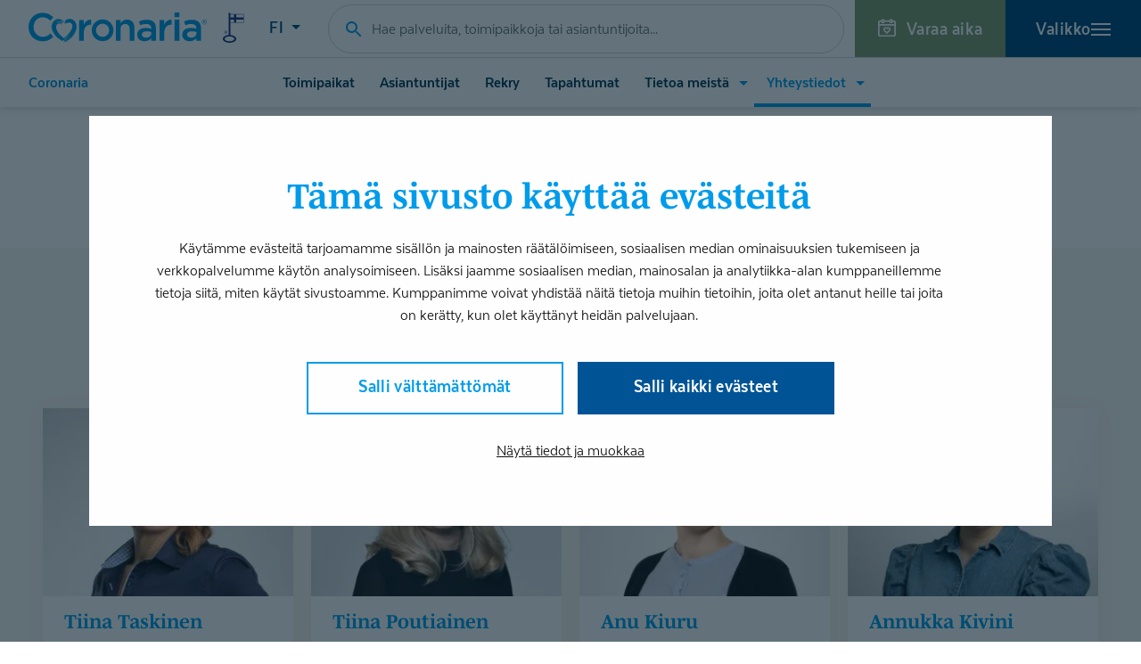

--- FILE ---
content_type: text/html; charset=UTF-8
request_url: https://www.coronaria.fi/yhteystiedot/hallinto/?filter_p=3
body_size: 22375
content:
<!DOCTYPE html>
<html lang="fi" class="no-js">
<head>
  <meta charset="UTF-8">
  <meta name="viewport" content="width=device-width, initial-scale=1">
  <link rel="profile" href="https://gmpg.org/xfn/11">
  <meta name="facebook-domain-verification" content="gkb7l3ndxgde7rkuinqylup3bsni0n" />
  <link rel="preload" href="/wp-content/themes/coronaria/dist/fonts/textanarrow-book-webfont.woff2" as="font" type="font/woff2" crossorigin>
  <link rel="preload" href="/wp-content/themes/coronaria/dist/fonts/textanarrow-bold-webfont.woff2" as="font" type="font/woff2" crossorigin>
  <link rel="preload" href="/wp-content/themes/coronaria/dist/fonts/textanarrow-heavy-webfont.woff2" as="font" type="font/woff2" crossorigin>
  <script type="text/javascript" data-cookieconsent="ignore">
	window.dataLayer = window.dataLayer || [];

	function gtag() {
		dataLayer.push(arguments);
	}

	gtag("consent", "default", {
		ad_personalization: "denied",
		ad_storage: "denied",
		ad_user_data: "denied",
		analytics_storage: "denied",
		functionality_storage: "denied",
		personalization_storage: "denied",
		security_storage: "granted",
		wait_for_update: 500,
	});
	gtag("set", "ads_data_redaction", true);
	</script>
<script type="text/javascript" data-cookieconsent="ignore">
		(function (w, d, s, l, i) {
		w[l] = w[l] || [];
		w[l].push({'gtm.start': new Date().getTime(), event: 'gtm.js'});
		var f = d.getElementsByTagName(s)[0], j = d.createElement(s), dl = l !== 'dataLayer' ? '&l=' + l : '';
		j.async = true;
		j.src = 'https://www.googletagmanager.com/gtm.js?id=' + i + dl;
		f.parentNode.insertBefore(j, f);
	})(
		window,
		document,
		'script',
		'dataLayer',
		'GTM-NXTPXFM'
	);
</script>
<script type="text/javascript"
		id="Cookiebot"
		src="https://consent.cookiebot.com/uc.js"
		data-implementation="wp"
		data-cbid="3a99eba6-755e-4f08-b217-aa3b5532685c"
						data-culture="FI"
				data-blockingmode="auto"
	></script>
<meta name='robots' content='index, follow, max-image-preview:large, max-snippet:-1, max-video-preview:-1' />
	<style>img:is([sizes="auto" i], [sizes^="auto," i]) { contain-intrinsic-size: 3000px 1500px }</style>
	<script>
window.dataLayer = window.dataLayer || [];
window.dataLayer.push({
    'event': 'view_meta_push',
    'viewMeta': {
        'postType': 'page',
        'siteName': 'coronaria'
    }
});
</script>
	<title>Hallinto | Coronaria</title>
	<meta name="description" content="Coronaria on 100 % kotimainen terveydenhuollon yritys. Tutustu Coronarian hallintoon ja katso heidän yhteystietonsa täältä." />
	<link rel="canonical" href="https://www.coronaria.fi/yhteystiedot/hallinto/" />
	<meta property="og:locale" content="fi_FI" />
	<meta property="og:type" content="article" />
	<meta property="og:title" content="Hallinto | Coronaria" />
	<meta property="og:description" content="Coronaria on 100 % kotimainen terveydenhuollon yritys. Tutustu Coronarian hallintoon ja katso heidän yhteystietonsa täältä." />
	<meta property="og:url" content="https://www.coronaria.fi/yhteystiedot/hallinto/" />
	<meta property="og:site_name" content="Coronaria" />
	<meta property="article:publisher" content="https://fi-fi.facebook.com/coronaria/" />
	<meta property="article:modified_time" content="2019-07-11T09:18:58+00:00" />
	<meta property="og:image" content="https://www.coronaria.fi/wp-content/uploads/2018/12/coronaria-placeholder-720x405.png" />
	<meta property="og:image:width" content="720" />
	<meta property="og:image:height" content="405" />
	<meta property="og:image:type" content="image/png" />
	<meta name="twitter:card" content="summary_large_image" />
	<meta name="twitter:site" content="@coronariafi" />
	<script type="application/ld+json" class="yoast-schema-graph">{"@context":"https://schema.org","@graph":[{"@type":"WebPage","@id":"https://www.coronaria.fi/yhteystiedot/hallinto/","url":"https://www.coronaria.fi/yhteystiedot/hallinto/","name":"Hallinto | Coronaria","isPartOf":{"@id":"https://www.coronaria.fi/#website"},"datePublished":"2019-05-02T06:46:37+00:00","dateModified":"2019-07-11T09:18:58+00:00","description":"Coronaria on 100 % kotimainen terveydenhuollon yritys. Tutustu Coronarian hallintoon ja katso heidän yhteystietonsa täältä.","breadcrumb":{"@id":"https://www.coronaria.fi/yhteystiedot/hallinto/#breadcrumb"},"inLanguage":"fi","potentialAction":[{"@type":"ReadAction","target":["https://www.coronaria.fi/yhteystiedot/hallinto/"]}]},{"@type":"BreadcrumbList","@id":"https://www.coronaria.fi/yhteystiedot/hallinto/#breadcrumb","itemListElement":[{"@type":"ListItem","position":1,"name":"Home","item":"https://www.coronaria.fi/"},{"@type":"ListItem","position":2,"name":"Yhteystiedot","item":"https://www.coronaria.fi/yhteystiedot/"},{"@type":"ListItem","position":3,"name":"Hallinto"}]},{"@type":"WebSite","@id":"https://www.coronaria.fi/#website","url":"https://www.coronaria.fi/","name":"Coronaria","description":"100% suomalainen","potentialAction":[{"@type":"SearchAction","target":{"@type":"EntryPoint","urlTemplate":"https://www.coronaria.fi/?s={search_term_string}"},"query-input":{"@type":"PropertyValueSpecification","valueRequired":true,"valueName":"search_term_string"}}],"inLanguage":"fi"}]}</script>


<script type='application/javascript'  id='pys-version-script'>console.log('PixelYourSite Free version 11.1.5.2');</script>
<link rel='stylesheet' id='wp-block-library-css' href='https://www.coronaria.fi/wp-includes/css/dist/block-library/style.min.css?ver=6.8.3' type='text/css' media='all' />
<style id='wp-block-library-theme-inline-css' type='text/css'>
.wp-block-audio :where(figcaption){color:#555;font-size:13px;text-align:center}.is-dark-theme .wp-block-audio :where(figcaption){color:#ffffffa6}.wp-block-audio{margin:0 0 1em}.wp-block-code{border:1px solid #ccc;border-radius:4px;font-family:Menlo,Consolas,monaco,monospace;padding:.8em 1em}.wp-block-embed :where(figcaption){color:#555;font-size:13px;text-align:center}.is-dark-theme .wp-block-embed :where(figcaption){color:#ffffffa6}.wp-block-embed{margin:0 0 1em}.blocks-gallery-caption{color:#555;font-size:13px;text-align:center}.is-dark-theme .blocks-gallery-caption{color:#ffffffa6}:root :where(.wp-block-image figcaption){color:#555;font-size:13px;text-align:center}.is-dark-theme :root :where(.wp-block-image figcaption){color:#ffffffa6}.wp-block-image{margin:0 0 1em}.wp-block-pullquote{border-bottom:4px solid;border-top:4px solid;color:currentColor;margin-bottom:1.75em}.wp-block-pullquote cite,.wp-block-pullquote footer,.wp-block-pullquote__citation{color:currentColor;font-size:.8125em;font-style:normal;text-transform:uppercase}.wp-block-quote{border-left:.25em solid;margin:0 0 1.75em;padding-left:1em}.wp-block-quote cite,.wp-block-quote footer{color:currentColor;font-size:.8125em;font-style:normal;position:relative}.wp-block-quote:where(.has-text-align-right){border-left:none;border-right:.25em solid;padding-left:0;padding-right:1em}.wp-block-quote:where(.has-text-align-center){border:none;padding-left:0}.wp-block-quote.is-large,.wp-block-quote.is-style-large,.wp-block-quote:where(.is-style-plain){border:none}.wp-block-search .wp-block-search__label{font-weight:700}.wp-block-search__button{border:1px solid #ccc;padding:.375em .625em}:where(.wp-block-group.has-background){padding:1.25em 2.375em}.wp-block-separator.has-css-opacity{opacity:.4}.wp-block-separator{border:none;border-bottom:2px solid;margin-left:auto;margin-right:auto}.wp-block-separator.has-alpha-channel-opacity{opacity:1}.wp-block-separator:not(.is-style-wide):not(.is-style-dots){width:100px}.wp-block-separator.has-background:not(.is-style-dots){border-bottom:none;height:1px}.wp-block-separator.has-background:not(.is-style-wide):not(.is-style-dots){height:2px}.wp-block-table{margin:0 0 1em}.wp-block-table td,.wp-block-table th{word-break:normal}.wp-block-table :where(figcaption){color:#555;font-size:13px;text-align:center}.is-dark-theme .wp-block-table :where(figcaption){color:#ffffffa6}.wp-block-video :where(figcaption){color:#555;font-size:13px;text-align:center}.is-dark-theme .wp-block-video :where(figcaption){color:#ffffffa6}.wp-block-video{margin:0 0 1em}:root :where(.wp-block-template-part.has-background){margin-bottom:0;margin-top:0;padding:1.25em 2.375em}
</style>
<style id='classic-theme-styles-inline-css' type='text/css'>
/*! This file is auto-generated */
.wp-block-button__link{color:#fff;background-color:#32373c;border-radius:9999px;box-shadow:none;text-decoration:none;padding:calc(.667em + 2px) calc(1.333em + 2px);font-size:1.125em}.wp-block-file__button{background:#32373c;color:#fff;text-decoration:none}
</style>
<style id='coronaria-icon-style-inline-css' type='text/css'>
.em-block-icon{font-size:0 !important;max-width:100%;display:inline-block}.em-block-icon svg{color:#009ceb}.em-block-icon.is-display-default,.em-block-icon.is-display-block{display:block}.em-block-icon.is-display-inline{display:inline}.em-block-icon.is-size-default svg{width:2rem;height:2rem}.em-block-icon.is-icon-default{display:none !important}

</style>
<style id='coronaria-link-file-style-inline-css' type='text/css'>
.em-block-link-file{width:100%}.em-block-link-file__link{width:100%;display:flex;align-items:center;gap:.75rem;padding:.25rem;text-decoration:none}.em-block-link-file__icon{flex-shrink:0;display:flex;align-items:center}.em-block-link-file__icon svg{color:#009ceb;width:1.5rem;height:1.5rem}.em-block-link-file__title{font-weight:600}

</style>
<style id='coronaria-links-style-inline-css' type='text/css'>
.em-block-links{display:flex;flex-direction:column;gap:.5rem}.em-block-links>*{width:100%}

</style>
<style id='coronaria-manual-employees-style-inline-css' type='text/css'>


</style>
<style id='coronaria-material-gated-style-inline-css' type='text/css'>


</style>
<style id='coronaria-offices-nearby-style-inline-css' type='text/css'>


</style>
<style id='coronaria-process-style-inline-css' type='text/css'>
.em-block-process{padding-top:1.25rem;position:relative;--process-gap: 2rem;--process-margin: 2rem;--process-start-icon-size: .4375rem;--process-end-icon-size: .4375rem;margin-top:calc(var(--process-margin) + var(--process-start-icon-size));margin-bottom:var(--process-margin)}@media(min-width: 480px){.em-block-process{padding-top:1.75rem}}.em-block-process .em-block-process__progress{width:1px;height:100%;position:absolute;top:0;left:calc(50% - 1px);border-left:1.5px solid #aa7e55;pointer-events:none}.em-block-process .em-block-process__progress::before{content:"";width:100%;height:var(--process-start-icon-size);width:var(--process-start-icon-size);position:absolute;top:calc(-1*var(--process-start-icon-size));left:calc(50% - var(--process-start-icon-size)/2 - 0px);border-radius:50%;background:#aa7e55;pointer-events:none}.em-block-process__items{display:flex;flex-direction:column;gap:var(--process-gap)}

</style>
<style id='coronaria-process-branch-option-style-inline-css' type='text/css'>
.wp-block-coronaria-process-branch-options{display:flex;flex-wrap:wrap;gap:.5rem}.em-block-process-branch-option-button{border:0;border-radius:0;background:none;color:inherit;font:inherit;line-height:normal;overflow:visible;padding:0;-webkit-user-select:none;-moz-user-select:none;-ms-user-select:none;border:1px solid #009ceb;padding:.5rem .75rem;border-radius:3px}.em-block-process-branch-option-button[aria-expanded=true]{background:#009ceb;color:#fff}.em-block-process-branch-option-content{height:0;padding-bottom:0;padding-top:0;visibility:hidden}.em-block-process-branch-option-content[aria-hidden=false]{height:auto;padding-bottom:var(--process-step-padding);padding-top:0;visibility:visible}.process-branch-items:not(:has([aria-hidden=false])){display:none}

</style>
<style id='coronaria-process-branch-options-style-inline-css' type='text/css'>


</style>
<style id='coronaria-process-section-style-inline-css' type='text/css'>
.em-block-process-section{--process-section-padding-top: 2.25rem;--process-section-padding-bottom: 1.5rem;--process-section-padding-x: .75rem;--process-section-gap: 1.25rem;padding:var(--process-section-padding-top) var(--process-section-padding-x) var(--process-section-padding-bottom);margin-top:.5rem;border:1.5px solid #aa7e55;background:#f9f5f2;position:relative;border-radius:3px}@media(min-width: 480px){.em-block-process-section{--process-section-padding-top: 2.375rem;--process-section-padding-bottom: 1.75rem;--process-section-padding-x: 1rem;--process-section-gap: 1.5rem}}.em-block-process-section__title{display:block;width:100%;text-align:center;position:absolute;word-break:break-word;top:0;left:0;z-index:1;transform:translateY(-50%)}.em-block-process-section__title__inner{border-radius:2px;display:inline-block;font-family:"Mencken Std Text","mencken-std-text","Georgia",serif;font-size:1.0625rem;font-weight:600;background:#009ceb;color:#fff;padding:.5rem 1.125rem}.em-block-process-section__items{display:flex;flex-direction:column;gap:calc(.75*var(--process-section-gap))}

</style>
<style id='coronaria-process-step-style-inline-css' type='text/css'>
.em-block-process-step{--process-step-padding: 1.75rem;--process-step-font-size: 1.1875rem;--process-step-heading-font-size: 1.1875rem;position:relative;background:#fff;border-radius:3px;border:1px solid rgba(170,126,85,.625)}.em-block-process-step .block-editor-block-list__layout>:first-child{margin-top:0}.em-block-process-step .block-editor-block-list__layout>:last-child{margin-bottom:0}.em-block-process-step h1,.em-block-process-step h2,.em-block-process-step h3,.em-block-process-step h4,.em-block-process-step h5{font-size:var(--process-step-heading-font-size) !important;margin-bottom:1rem}.em-block-process-step p,.em-block-process-step li{font-size:var(--process-step-font-size) !important}.em-block-process-step:has(.em-block-process-step-header:focus){outline:2px solid #009ceb}.em-block-process-step__title{margin:0 !important;color:#009ceb !important}.em-block-process-step .em-block-process-step-content{height:0;padding-bottom:0;padding-top:0;visibility:hidden;overflow:hidden;padding-left:var(--process-step-padding);padding-right:var(--process-step-padding);transition:padding .2s ease-out}.em-block-process-step .em-block-process-step-content>:first-child{margin-top:0}.em-block-process-step .em-block-process-step-content>:last-child{margin-bottom:0}.em-block-process-step.is-open .em-block-process-step-content{height:auto;padding-bottom:var(--process-step-padding);padding-top:0;visibility:visible}

</style>
<style id='coronaria-process-step-content-style-inline-css' type='text/css'>


</style>
<style id='coronaria-process-step-header-style-inline-css' type='text/css'>
button.em-block-process-step-header{border:0;border-radius:0;background:none;color:inherit;font:inherit;line-height:normal;overflow:visible;padding:0;-webkit-user-select:none;-moz-user-select:none;-ms-user-select:none}.em-block-process-step .em-block-process-step-header{--caret-length: .875rem;position:relative;padding:var(--process-step-padding);width:100%;text-align:left;display:grid;grid-template-columns:minmax(0, 1fr) var(--caret-length);justify-content:space-between;align-items:center;gap:1rem}.em-block-process-step .em-block-process-step-header>*{flex-shrink:0}.em-block-process-step .em-block-process-step-header:focus{outline:0}.em-block-process-step .em-block-process-step-header__content,.em-block-process-step .em-block-process-step-header .block-editor-block-list__layout{flex-grow:1;display:flex;align-items:center;gap:.875rem;width:100%}@media(min-width: 480px){.em-block-process-step .em-block-process-step-header__content,.em-block-process-step .em-block-process-step-header .block-editor-block-list__layout{gap:1rem}}.em-block-process-step .em-block-process-step-header__content>*,.em-block-process-step .em-block-process-step-header .block-editor-block-list__layout>*{flex-shrink:0;margin:0}.em-block-process-step .em-block-process-step-header__content svg,.em-block-process-step .em-block-process-step-header .block-editor-block-list__layout svg{width:1.75rem;height:1.75rem;color:#009ceb}@media(min-width: 480px){.em-block-process-step .em-block-process-step-header__content svg,.em-block-process-step .em-block-process-step-header .block-editor-block-list__layout svg{width:2rem;height:2rem}}.em-block-process-step .em-block-process-step-header__content p,.em-block-process-step .em-block-process-step-header .block-editor-block-list__layout p{font-size:1.5rem !important;line-height:1;margin:-0.2075em 0 0 0 !important;font-weight:600;font-family:"Mencken Std Text","mencken-std-text","Georgia",serif;color:#009ceb;min-width:1.75rem;text-align:center}@media(min-width: 480px){.em-block-process-step .em-block-process-step-header__content p,.em-block-process-step .em-block-process-step-header .block-editor-block-list__layout p{min-width:2rem;font-size:2.25rem !important}}.em-block-process-step .em-block-process-step-header__content h3,.em-block-process-step .em-block-process-step-header__content h2,.em-block-process-step .em-block-process-step-header .block-editor-block-list__layout h3,.em-block-process-step .em-block-process-step-header .block-editor-block-list__layout h2{color:#009ceb !important;width:100%;flex-grow:1;max-width:calc(100% - 3rem)}.em-block-process-step .em-block-process-step-header__caret{position:relative;width:var(--caret-length)}.em-block-process-step .em-block-process-step-header__caret:before,.em-block-process-step .em-block-process-step-header__caret:after{background:#009ceb;content:"";display:block;width:.875rem;height:.125rem;position:absolute;transition:transform .2s}.em-block-process-step .em-block-process-step-header__caret:after{transform:scale(1) rotate(90deg)}.em-block-process-step.is-open .em-block-process-step-header__caret::after{transform:scale(0) rotate(90deg)}.em-block-process-step.is-empty .em-block-process-step-header__caret{display:none}

</style>
<link rel='stylesheet' id='coronaria-employee-search-style-css' href='https://www.coronaria.fi/wp-content/plugins/coronaria-search-ui/build/blocks/employee-search/style-index.css?ver=1.1.0' type='text/css' media='all' />
<style id='growthstack-personalization-style-inline-css' type='text/css'>
.growthstack-personalization-block,.growthstack-personalization-block-end{display:none}
</style>
<style id='growthstack-liana-automation-form-style-inline-css' type='text/css'>
.wp-block-create-block-liana-automation-form{background-color:#21759b;color:#fff;padding:2px}
</style>
<style id='ai-assistant-ai-summary-style-inline-css' type='text/css'>
:root{--emaia-summary-background:#f9f9f9;--emaia-summary-color:var(--color-text,#111);--emaia-summary-padding:2rem;--emaia-border-radius:.5rem;--emaia-list-gap:.5rem;--emaia-summary-transition-duration:.25s;--emaia-summary-transition-easing:ease-in-out;--emaia-summary-content-hidden-max-height:152px}@media(min-width:767px){:root{--emaia-summary-content-hidden-max-height:120px}}.emaia-summary{background:var(--emaia-summary-background);color:var(--emaia-summary-color);padding:var(--emaia-summary-padding);position:relative;interpolate-size:allow-keywords;border-radius:var(--emaia-border-radius);max-width:var(--ess-block-text-width,100%)}.emaia-summary__title{font-size:1.5rem}@media(min-width:767px){.emaia-summary__title{font-size:1.75rem}}.emaia-summary__header{align-items:center;display:flex;gap:.5rem;justify-content:space-between;margin-bottom:1.25rem}.emaia-summary__header h2{margin:0;padding:0}.emaia-summary__info-wrapper{flex-shrink:0;line-height:0;position:relative}.emaia-summary__info-button{--icon-size:1.5rem;--touch-target:2.25rem;align-items:center;background:none;border:0;border-radius:0;border-radius:50%;color:inherit;cursor:pointer;display:inline-flex;font:inherit;height:var(--touch-target);justify-content:center;line-height:normal;line-height:0;min-height:var(--touch-target);min-width:var(--touch-target);overflow:visible;padding:0;transition:opacity .2s;-webkit-user-select:none;user-select:none;width:var(--touch-target)}.emaia-summary__info-button:focus,.emaia-summary__info-button:hover{opacity:1}.emaia-summary__info-button:focus-visible{outline:2px solid currentColor;outline-offset:2px}.emaia-summary__info-button svg{display:block;height:var(--icon-size);height:100%;width:var(--icon-size)}.emaia-summary__tooltip{animation:emaia-tooltip-fade-in .2s var(--emaia-summary-transition-easing);background:#fff;border-radius:6px;box-shadow:0 4px 20px #0000001a,0 1px 3px #00000014;color:#111;font-size:.875rem;line-height:1.5;max-width:90vw;min-width:250px;padding:.75rem 1rem;position:absolute;right:0;top:calc(100% + .25rem);z-index:1000}.emaia-summary__tooltip:before{border:7px solid;border-color:#0000 #0000 #fff;bottom:100%;content:"";filter:drop-shadow(0 -2px 2px rgba(0,0,0,.04));position:absolute;right:.875rem}.emaia-summary__tooltip[hidden]{display:none}.emaia-summary__content{overflow:hidden;position:relative;transition:var(--emaia-summary-transition-duration) var(--emaia-summary-transition-easing)}.emaia-summary__list{margin-block:0;padding-block:0}.emaia-summary__list li{margin-block:0}.emaia-summary__list li+li{margin-top:var(--emaia-list-gap)}.emaia-summary.is-closed .emaia-summary__content{height:var(--emaia-summary-content-hidden-max-height)}.emaia-summary.is-closed .emaia-summary__content:after{background:linear-gradient(#0000,var(--emaia-summary-background));bottom:0;content:"";height:3em;left:0;pointer-events:none;position:absolute;width:100%}.emaia-summary.is-open .emaia-summary__content{height:max-content}.emaia-summary.is-open .emaia-summary__content:after{opacity:0;transition:opacity var(--emaia-summary-transition-duration) var(--emaia-summary-transition-easing)}.emaia-summary__toggle{padding-top:.5rem}@media(min-width:767px){.emaia-summary__toggle{padding-top:1rem}}.emaia-summary__toggle-button{align-items:center;background:none;border:0;border-radius:0;color:inherit;cursor:pointer;display:flex;font:inherit;font-size:1rem;gap:.375rem;line-height:normal;margin-inline:auto;overflow:visible;padding:.5rem;-webkit-user-select:none;user-select:none}.emaia-summary__toggle-button svg{display:block;height:1rem;line-height:0;width:1rem}.emaia-summary__toggle-button[aria-expanded=false] .emaia-summary__toggle-button-hide-icon,.emaia-summary__toggle-button[aria-expanded=false] .emaia-summary__toggle-button-hide-text,.emaia-summary__toggle-button[aria-expanded=true] .emaia-summary__toggle-button-show-icon,.emaia-summary__toggle-button[aria-expanded=true] .emaia-summary__toggle-button-show-text{display:none}@keyframes emaia-tooltip-fade-in{0%{opacity:0;transform:translateY(-4px)}to{opacity:1;transform:translateY(0)}}
</style>
<style id='global-styles-inline-css' type='text/css'>
:root{--wp--preset--aspect-ratio--square: 1;--wp--preset--aspect-ratio--4-3: 4/3;--wp--preset--aspect-ratio--3-4: 3/4;--wp--preset--aspect-ratio--3-2: 3/2;--wp--preset--aspect-ratio--2-3: 2/3;--wp--preset--aspect-ratio--16-9: 16/9;--wp--preset--aspect-ratio--9-16: 9/16;--wp--preset--color--black: #1A2226;--wp--preset--color--cyan-bluish-gray: #abb8c3;--wp--preset--color--white: #fff;--wp--preset--color--pale-pink: #f78da7;--wp--preset--color--vivid-red: #cf2e2e;--wp--preset--color--luminous-vivid-orange: #ff6900;--wp--preset--color--luminous-vivid-amber: #fcb900;--wp--preset--color--light-green-cyan: #7bdcb5;--wp--preset--color--vivid-green-cyan: #00d084;--wp--preset--color--pale-cyan-blue: #8ed1fc;--wp--preset--color--vivid-cyan-blue: #0693e3;--wp--preset--color--vivid-purple: #9b51e0;--wp--preset--color--grey-lightest: #F4F5F5;--wp--preset--color--primary: #009CEB;--wp--preset--color--secondary: #005596;--wp--preset--color--tertiary: #003754;--wp--preset--gradient--vivid-cyan-blue-to-vivid-purple: linear-gradient(135deg,rgba(6,147,227,1) 0%,rgb(155,81,224) 100%);--wp--preset--gradient--light-green-cyan-to-vivid-green-cyan: linear-gradient(135deg,rgb(122,220,180) 0%,rgb(0,208,130) 100%);--wp--preset--gradient--luminous-vivid-amber-to-luminous-vivid-orange: linear-gradient(135deg,rgba(252,185,0,1) 0%,rgba(255,105,0,1) 100%);--wp--preset--gradient--luminous-vivid-orange-to-vivid-red: linear-gradient(135deg,rgba(255,105,0,1) 0%,rgb(207,46,46) 100%);--wp--preset--gradient--very-light-gray-to-cyan-bluish-gray: linear-gradient(135deg,rgb(238,238,238) 0%,rgb(169,184,195) 100%);--wp--preset--gradient--cool-to-warm-spectrum: linear-gradient(135deg,rgb(74,234,220) 0%,rgb(151,120,209) 20%,rgb(207,42,186) 40%,rgb(238,44,130) 60%,rgb(251,105,98) 80%,rgb(254,248,76) 100%);--wp--preset--gradient--blush-light-purple: linear-gradient(135deg,rgb(255,206,236) 0%,rgb(152,150,240) 100%);--wp--preset--gradient--blush-bordeaux: linear-gradient(135deg,rgb(254,205,165) 0%,rgb(254,45,45) 50%,rgb(107,0,62) 100%);--wp--preset--gradient--luminous-dusk: linear-gradient(135deg,rgb(255,203,112) 0%,rgb(199,81,192) 50%,rgb(65,88,208) 100%);--wp--preset--gradient--pale-ocean: linear-gradient(135deg,rgb(255,245,203) 0%,rgb(182,227,212) 50%,rgb(51,167,181) 100%);--wp--preset--gradient--electric-grass: linear-gradient(135deg,rgb(202,248,128) 0%,rgb(113,206,126) 100%);--wp--preset--gradient--midnight: linear-gradient(135deg,rgb(2,3,129) 0%,rgb(40,116,252) 100%);--wp--preset--font-size--small: 13px;--wp--preset--font-size--medium: 20px;--wp--preset--font-size--large: 36px;--wp--preset--font-size--x-large: 42px;--wp--preset--font-size--regular: 16px;--wp--preset--spacing--20: 0.44rem;--wp--preset--spacing--30: 0.67rem;--wp--preset--spacing--40: 1rem;--wp--preset--spacing--50: 1.5rem;--wp--preset--spacing--60: 2.25rem;--wp--preset--spacing--70: 3.38rem;--wp--preset--spacing--80: 5.06rem;--wp--preset--shadow--natural: 6px 6px 9px rgba(0, 0, 0, 0.2);--wp--preset--shadow--deep: 12px 12px 50px rgba(0, 0, 0, 0.4);--wp--preset--shadow--sharp: 6px 6px 0px rgba(0, 0, 0, 0.2);--wp--preset--shadow--outlined: 6px 6px 0px -3px rgba(255, 255, 255, 1), 6px 6px rgba(0, 0, 0, 1);--wp--preset--shadow--crisp: 6px 6px 0px rgba(0, 0, 0, 1);}:where(.is-layout-flex){gap: 0.5em;}:where(.is-layout-grid){gap: 0.5em;}body .is-layout-flex{display: flex;}.is-layout-flex{flex-wrap: wrap;align-items: center;}.is-layout-flex > :is(*, div){margin: 0;}body .is-layout-grid{display: grid;}.is-layout-grid > :is(*, div){margin: 0;}:where(.wp-block-columns.is-layout-flex){gap: 2em;}:where(.wp-block-columns.is-layout-grid){gap: 2em;}:where(.wp-block-post-template.is-layout-flex){gap: 1.25em;}:where(.wp-block-post-template.is-layout-grid){gap: 1.25em;}.has-black-color{color: var(--wp--preset--color--black) !important;}.has-cyan-bluish-gray-color{color: var(--wp--preset--color--cyan-bluish-gray) !important;}.has-white-color{color: var(--wp--preset--color--white) !important;}.has-pale-pink-color{color: var(--wp--preset--color--pale-pink) !important;}.has-vivid-red-color{color: var(--wp--preset--color--vivid-red) !important;}.has-luminous-vivid-orange-color{color: var(--wp--preset--color--luminous-vivid-orange) !important;}.has-luminous-vivid-amber-color{color: var(--wp--preset--color--luminous-vivid-amber) !important;}.has-light-green-cyan-color{color: var(--wp--preset--color--light-green-cyan) !important;}.has-vivid-green-cyan-color{color: var(--wp--preset--color--vivid-green-cyan) !important;}.has-pale-cyan-blue-color{color: var(--wp--preset--color--pale-cyan-blue) !important;}.has-vivid-cyan-blue-color{color: var(--wp--preset--color--vivid-cyan-blue) !important;}.has-vivid-purple-color{color: var(--wp--preset--color--vivid-purple) !important;}.has-black-background-color{background-color: var(--wp--preset--color--black) !important;}.has-cyan-bluish-gray-background-color{background-color: var(--wp--preset--color--cyan-bluish-gray) !important;}.has-white-background-color{background-color: var(--wp--preset--color--white) !important;}.has-pale-pink-background-color{background-color: var(--wp--preset--color--pale-pink) !important;}.has-vivid-red-background-color{background-color: var(--wp--preset--color--vivid-red) !important;}.has-luminous-vivid-orange-background-color{background-color: var(--wp--preset--color--luminous-vivid-orange) !important;}.has-luminous-vivid-amber-background-color{background-color: var(--wp--preset--color--luminous-vivid-amber) !important;}.has-light-green-cyan-background-color{background-color: var(--wp--preset--color--light-green-cyan) !important;}.has-vivid-green-cyan-background-color{background-color: var(--wp--preset--color--vivid-green-cyan) !important;}.has-pale-cyan-blue-background-color{background-color: var(--wp--preset--color--pale-cyan-blue) !important;}.has-vivid-cyan-blue-background-color{background-color: var(--wp--preset--color--vivid-cyan-blue) !important;}.has-vivid-purple-background-color{background-color: var(--wp--preset--color--vivid-purple) !important;}.has-black-border-color{border-color: var(--wp--preset--color--black) !important;}.has-cyan-bluish-gray-border-color{border-color: var(--wp--preset--color--cyan-bluish-gray) !important;}.has-white-border-color{border-color: var(--wp--preset--color--white) !important;}.has-pale-pink-border-color{border-color: var(--wp--preset--color--pale-pink) !important;}.has-vivid-red-border-color{border-color: var(--wp--preset--color--vivid-red) !important;}.has-luminous-vivid-orange-border-color{border-color: var(--wp--preset--color--luminous-vivid-orange) !important;}.has-luminous-vivid-amber-border-color{border-color: var(--wp--preset--color--luminous-vivid-amber) !important;}.has-light-green-cyan-border-color{border-color: var(--wp--preset--color--light-green-cyan) !important;}.has-vivid-green-cyan-border-color{border-color: var(--wp--preset--color--vivid-green-cyan) !important;}.has-pale-cyan-blue-border-color{border-color: var(--wp--preset--color--pale-cyan-blue) !important;}.has-vivid-cyan-blue-border-color{border-color: var(--wp--preset--color--vivid-cyan-blue) !important;}.has-vivid-purple-border-color{border-color: var(--wp--preset--color--vivid-purple) !important;}.has-vivid-cyan-blue-to-vivid-purple-gradient-background{background: var(--wp--preset--gradient--vivid-cyan-blue-to-vivid-purple) !important;}.has-light-green-cyan-to-vivid-green-cyan-gradient-background{background: var(--wp--preset--gradient--light-green-cyan-to-vivid-green-cyan) !important;}.has-luminous-vivid-amber-to-luminous-vivid-orange-gradient-background{background: var(--wp--preset--gradient--luminous-vivid-amber-to-luminous-vivid-orange) !important;}.has-luminous-vivid-orange-to-vivid-red-gradient-background{background: var(--wp--preset--gradient--luminous-vivid-orange-to-vivid-red) !important;}.has-very-light-gray-to-cyan-bluish-gray-gradient-background{background: var(--wp--preset--gradient--very-light-gray-to-cyan-bluish-gray) !important;}.has-cool-to-warm-spectrum-gradient-background{background: var(--wp--preset--gradient--cool-to-warm-spectrum) !important;}.has-blush-light-purple-gradient-background{background: var(--wp--preset--gradient--blush-light-purple) !important;}.has-blush-bordeaux-gradient-background{background: var(--wp--preset--gradient--blush-bordeaux) !important;}.has-luminous-dusk-gradient-background{background: var(--wp--preset--gradient--luminous-dusk) !important;}.has-pale-ocean-gradient-background{background: var(--wp--preset--gradient--pale-ocean) !important;}.has-electric-grass-gradient-background{background: var(--wp--preset--gradient--electric-grass) !important;}.has-midnight-gradient-background{background: var(--wp--preset--gradient--midnight) !important;}.has-small-font-size{font-size: var(--wp--preset--font-size--small) !important;}.has-medium-font-size{font-size: var(--wp--preset--font-size--medium) !important;}.has-large-font-size{font-size: var(--wp--preset--font-size--large) !important;}.has-x-large-font-size{font-size: var(--wp--preset--font-size--x-large) !important;}
:where(.wp-block-post-template.is-layout-flex){gap: 1.25em;}:where(.wp-block-post-template.is-layout-grid){gap: 1.25em;}
:where(.wp-block-columns.is-layout-flex){gap: 2em;}:where(.wp-block-columns.is-layout-grid){gap: 2em;}
:root :where(.wp-block-pullquote){font-size: 1.5em;line-height: 1.6;}
</style>
<link rel='stylesheet' id='cor-style-css' href='https://www.coronaria.fi/wp-content/themes/coronaria/dist/styles/main.css?ver=753ce187' type='text/css' media='all' />
<link rel='stylesheet' id='em-packages-coronaria-css' href='https://www.coronaria.fi/wp-content/plugins/coronaria-search-ui/build-packages-coronaria/index.css?ver=1769090500' type='text/css' media='all' />
<script type="text/javascript" id="em-blocks-js-data-js-extra" data-cookieconsent="ignore">
/* <![CDATA[ */
var emBlocksData = {"baseUrl":"https:\/\/www.coronaria.fi\/","adminAjaxUrl":"https:\/\/www.coronaria.fi\/wp-admin\/admin-ajax.php","currentLangSlug":"fi"};
/* ]]> */
</script>
<script type="text/javascript" id="em-coronaria-search-js-data-js-extra" data-cookieconsent="ignore">
/* <![CDATA[ */
var emCoronariaSearchData = {"baseUrl":"https:\/\/www.coronaria.fi\/","adminAjaxUrl":"https:\/\/www.coronaria.fi\/wp-admin\/admin-ajax.php","currentLangSlug":"fi"};
/* ]]> */
</script>
<script type="text/javascript" id="jquery-core-js-extra" data-cookieconsent="ignore">
/* <![CDATA[ */
var pysFacebookRest = {"restApiUrl":"https:\/\/www.coronaria.fi\/wp-json\/pys-facebook\/v1\/event","debug":""};
/* ]]> */
</script>
<script src="https://www.coronaria.fi/wp-includes/js/jquery/jquery.min.js?ver=3.7.1" id="jquery-core-js" data-cookieconsent="ignore"></script>
<script src="https://www.coronaria.fi/wp-includes/js/jquery/jquery-migrate.min.js?ver=3.4.1" id="jquery-migrate-js" data-cookieconsent="ignore"></script>
<script id="cor-ab-testing-js" data-cookieconsent="statistics" type="module" src="https://www.coronaria.fi/wp-content/themes/coronaria/assets/scripts/ab-testing/ab-testing.js?ver=1769090488"></script><script src="https://www.coronaria.fi/wp-content/plugins/pixelyoursite/dist/scripts/jquery.bind-first-0.2.3.min.js?ver=0.2.3" id="jquery-bind-first-js"></script>
<script data-cookieconsent="true" src="https://www.coronaria.fi/wp-content/plugins/pixelyoursite/dist/scripts/js.cookie-2.1.3.min.js?ver=2.1.3" id="js-cookie-pys-js"></script>
<script src="https://www.coronaria.fi/wp-content/plugins/pixelyoursite/dist/scripts/tld.min.js?ver=2.3.1" id="js-tld-js"></script>
<script type="text/javascript" id="pys-js-extra" data-cookieconsent="ignore">
/* <![CDATA[ */
var pysOptions = {"staticEvents":{"facebook":{"init_event":[{"delay":0,"type":"static","ajaxFire":false,"name":"PageView","pixelIds":["305132933298337"],"eventID":"49e2b552-18d8-41aa-a8a4-b5bb9565dc5f","params":{"page_title":"Hallinto","post_type":"page","post_id":96708,"plugin":"PixelYourSite","user_role":"guest","event_url":"www.coronaria.fi\/yhteystiedot\/hallinto\/"},"e_id":"init_event","ids":[],"hasTimeWindow":false,"timeWindow":0,"woo_order":"","edd_order":""}]}},"dynamicEvents":{"automatic_event_form":{"facebook":{"delay":0,"type":"dyn","name":"Form","pixelIds":["305132933298337"],"eventID":"67dd62e3-602d-4391-a90b-ff677c9caa02","params":{"page_title":"Hallinto","post_type":"page","post_id":96708,"plugin":"PixelYourSite","user_role":"guest","event_url":"www.coronaria.fi\/yhteystiedot\/hallinto\/"},"e_id":"automatic_event_form","ids":[],"hasTimeWindow":false,"timeWindow":0,"woo_order":"","edd_order":""}},"automatic_event_download":{"facebook":{"delay":0,"type":"dyn","name":"Download","extensions":["","doc","exe","js","pdf","ppt","tgz","zip","xls"],"pixelIds":["305132933298337"],"eventID":"db6cf00e-0e89-4144-a644-42da7c101b12","params":{"page_title":"Hallinto","post_type":"page","post_id":96708,"plugin":"PixelYourSite","user_role":"guest","event_url":"www.coronaria.fi\/yhteystiedot\/hallinto\/"},"e_id":"automatic_event_download","ids":[],"hasTimeWindow":false,"timeWindow":0,"woo_order":"","edd_order":""}}},"triggerEvents":[],"triggerEventTypes":[],"facebook":{"pixelIds":["305132933298337"],"advancedMatching":[],"advancedMatchingEnabled":false,"removeMetadata":false,"wooVariableAsSimple":false,"serverApiEnabled":true,"wooCRSendFromServer":false,"send_external_id":null,"enabled_medical":false,"do_not_track_medical_param":["event_url","post_title","page_title","landing_page","content_name","categories","category_name","tags"],"meta_ldu":false},"debug":"","siteUrl":"https:\/\/www.coronaria.fi","ajaxUrl":"https:\/\/www.coronaria.fi\/wp-admin\/admin-ajax.php","ajax_event":"238b9d1716","enable_remove_download_url_param":"1","cookie_duration":"7","last_visit_duration":"60","enable_success_send_form":"","ajaxForServerEvent":"1","ajaxForServerStaticEvent":"1","useSendBeacon":"1","send_external_id":"1","external_id_expire":"180","track_cookie_for_subdomains":"1","google_consent_mode":"1","gdpr":{"ajax_enabled":false,"all_disabled_by_api":false,"facebook_disabled_by_api":false,"analytics_disabled_by_api":false,"google_ads_disabled_by_api":false,"pinterest_disabled_by_api":false,"bing_disabled_by_api":false,"reddit_disabled_by_api":false,"externalID_disabled_by_api":false,"facebook_prior_consent_enabled":true,"analytics_prior_consent_enabled":true,"google_ads_prior_consent_enabled":null,"pinterest_prior_consent_enabled":true,"bing_prior_consent_enabled":true,"cookiebot_integration_enabled":true,"cookiebot_facebook_consent_category":"marketing","cookiebot_analytics_consent_category":"statistics","cookiebot_tiktok_consent_category":"marketing","cookiebot_google_ads_consent_category":"marketing","cookiebot_pinterest_consent_category":"marketing","cookiebot_bing_consent_category":"marketing","consent_magic_integration_enabled":false,"real_cookie_banner_integration_enabled":false,"cookie_notice_integration_enabled":false,"cookie_law_info_integration_enabled":false,"analytics_storage":{"enabled":true,"value":"granted","filter":false},"ad_storage":{"enabled":true,"value":"granted","filter":false},"ad_user_data":{"enabled":true,"value":"granted","filter":false},"ad_personalization":{"enabled":true,"value":"granted","filter":false}},"cookie":{"disabled_all_cookie":false,"disabled_start_session_cookie":false,"disabled_advanced_form_data_cookie":false,"disabled_landing_page_cookie":false,"disabled_first_visit_cookie":false,"disabled_trafficsource_cookie":false,"disabled_utmTerms_cookie":false,"disabled_utmId_cookie":false},"tracking_analytics":{"TrafficSource":"direct","TrafficLanding":"undefined","TrafficUtms":[],"TrafficUtmsId":[]},"GATags":{"ga_datalayer_type":"default","ga_datalayer_name":"dataLayerPYS"},"woo":{"enabled":false},"edd":{"enabled":false},"cache_bypass":"1769144955"};
/* ]]> */
</script>
<script src="https://www.coronaria.fi/wp-content/plugins/pixelyoursite/dist/scripts/public.js?ver=11.1.5.2" id="pys-js"></script>

		<link rel="preload" href="/wp-admin/admin-ajax.php?action=vl_search_proto_facets_mock&lang=en&search=?lang=en" as="fetch" crossorigin="anonymous">
			<link rel="preload" href="/wp-admin/admin-ajax.php?action=vl_search_proto_results_mock&page=1&per_page=16&lang=en&search=" as="fetch" crossorigin="anonymous">
		<script data-cookieconsent='ignore'>(function(d){d.className = d.className.replace(/\bno-js\b/,'js')})(document.documentElement);</script>
  <!-- Cookiebot custom scripts -->
  <script>
  try {
    window.addEventListener('CookiebotOnDialogDisplay', function (e) {document.documentElement.classList.add('is-cookie-consent');}, false);
    window.addEventListener('CookiebotOnAccept', function (e) {document.documentElement.classList.remove('is-cookie-consent');}, false);
    window.addEventListener('CookiebotOnDecline', function (e) {document.documentElement.classList.remove('is-cookie-consent');}, false);
  } catch (e) {console.log(e);}
  </script>
  <!-- End Cookiebot custom scripts -->
  <!-- Leadoo: chatbot -->
  <script type="text/javascript" async src="https://bot.leadoo.com/bot/dynamic.js?company=c9edd881" data-cookieconsent="ignore"></script>
  <!-- End Leadoo -->
  <link rel="apple-touch-icon" sizes="180x180"
  href="https://www.coronaria.fi/wp-content/themes/coronaria/dist/favicon/apple-touch-icon.png">
<link rel="icon" type="image/png" sizes="32x32"
  href="https://www.coronaria.fi/wp-content/themes/coronaria/dist/favicon/favicon-32x32.png">
<link rel="icon" type="image/png" sizes="16x16"
  href="https://www.coronaria.fi/wp-content/themes/coronaria/dist/favicon/favicon-16x16.png">
<link rel="manifest" href="https://www.coronaria.fi/wp-content/themes/coronaria/dist/favicon/site.webmanifest">
<link rel="mask-icon" href="https://www.coronaria.fi/wp-content/themes/coronaria/dist/favicon/safari-pinned-tab.svg"
  color="#009ceb">
<link rel="shortcut icon" href="https://www.coronaria.fi/wp-content/themes/coronaria/dist/favicon/favicon.ico">
<meta name="msapplication-TileColor" content="#009ceb">
<meta name="msapplication-config"
  content="https://www.coronaria.fi/wp-content/themes/coronaria/dist/favicon/browserconfig.xml">
<meta name="theme-color" content="#ffffff">
  <link rel="stylesheet" href="https://use.typekit.net/toi5rih.css">
</head>

<body class="wp-singular page-template-default page page-id-96708 page-child parent-pageid-96676 wp-theme-coronaria front-end site-id-1 is-main-site is-multilingual" data-site-slug="" itemscope itemtype="https://schema.org/WebPage">
<div id="page" class="site has-site-header">
  <a class="skip-to-content" href="#content">Siirry sisältöön</a>
  <header id="masthead" class="header headroom headroom--top headroom--not-bottom headroom--pinned" itemscope itemtype="https://schema.org/WPHeader">

    
                <div class="network-header" data-header-lang="fi">

          <div class="mobile-search">
            <button class="mobile-search__button" aria-label="Haku" aria-controls="search-modal">
              <svg class="icon icon-search" aria-hidden="true" role="presentation"><use xlink:href="https://www.coronaria.fi/wp-content/themes/coronaria/dist/sprite/sprite.svg?ver=20260123#icon-search"></use></svg>              <svg class="icon icon-close" aria-hidden="true" role="presentation"><use xlink:href="https://www.coronaria.fi/wp-content/themes/coronaria/dist/sprite/sprite.svg?ver=20260123#icon-close"></use></svg>            </button>
          </div>

          <a class="network-title" href="https://www.coronaria.fi/" rel="home" itemprop="headline">
            <img class="network-title__logo" src="https://www.coronaria.fi/wp-content/themes/coronaria/dist/images/coronaria-avainlippu-dark.svg" alt="Coronaria" width="300" height="42" decoding="async" loading="lazy" />
          </a>

          
            
                          <div id="lang-menu" class="lang-menu">
                <button class="lang-menu__button">
                  <span class="button__label">
                    fi                  </span>
                  <span class="icon-wrap"><svg class="icon icon-caret lang-menu__icon button__icon button__icon--right" aria-hidden="true" role="presentation"><use xlink:href="https://www.coronaria.fi/wp-content/themes/coronaria/dist/sprite/sprite.svg?ver=20260123#icon-caret"></use></svg></span>                </button>

                <ul class="lang-menu__items">
                  	<li class="lang-item lang-item-3710 lang-item-en no-translation lang-item-first"><a  lang="en-US" hreflang="en-US" href="https://www.coronaria.fi/en/">en</a></li>
	<li class="lang-item lang-item-3722 lang-item-sv no-translation"><a  lang="sv-SE" hreflang="sv-SE" href="https://www.coronaria.fi/sv/">sv</a></li>
                </ul>
              </div>
            
                      <div data-language="fi" class="js-app-generic-search generic-search generic-search--header" data-type="header">
        <form class="generic-search__form" z-index="-1" disabled>
          <input type="search" class="generic-search__input" name="search_query" placeholder="Hae palveluita, toimipaikkoja tai asiantuntijoita..." value="" disabled>
        </form>
      </div>
            
          
          <div class="network-cta"><a href="https://ajanvaraus.coronaria.fi/" target="_blank" class="network-cta__link track-btn track-btn-booking track-btn-booking-navigation"><span class="icon-wrap"><svg class="icon icon-calendar network-cta__icon button__icon button__icon--left" aria-hidden="true" role="presentation"><use xlink:href="https://www.coronaria.fi/wp-content/themes/coronaria/dist/sprite/sprite.svg?ver=20260123#icon-calendar"></use></svg></span><span class="network-cta__label">Varaa aika</span></a></div>            <button id="network-menu-toggle" class="menu-toggle network-menu-toggle" aria-expanded="false">
    <span class="menu-toggle-icon">
      <span class="bar"></span>
      <span class="bar"></span>
      <span class="bar"></span>
      <span class="bar"></span>
    </span>
              <span class="menu-toggle__label">Valikko</span>
      </button>
  
        </div>

        
<nav class="network-navigation js-network-navigation" aria-label="Ylätason valikko" itemscope itemtype="https://schema.org/SiteNavigationElement">

  <div class="network-navigation__wrapper">

    <!-- <div class="your-coronaria">
      <span class="your-coronaria__label">Sinun Coronaria</span>
    </div> -->

    <ul class="network-navigation__network-items"><li class="only-mobile menu-item-fixed-home"><a href="https://www.coronaria.fi/">Etusivu</a></li><li class="only-mobile menu-item menu-item-type-post_type menu-item-object-page menu-item-1772772"><a href="https://www.coronaria.fi/toimipaikat/">Toimipaikat</a></li>
<li class="only-mobile menu-item menu-item-type-post_type menu-item-object-page menu-item-1772773"><a href="https://www.coronaria.fi/asiantuntijat/">Asiantuntijat</a></li>
<li class="is-services menu-item menu-item-type-custom menu-item-object-custom menu-item-has-children menu-item-57"><a href="#">Palvelut</a><button aria-expanded="false" class="menu-item__link__caret js-menu-caret"><span class="screen-reader-text">Avaa valikko (Palvelut)</span><span class="icon-wrap"><svg class="icon icon-caret" aria-hidden="true" role="presentation"><use xlink:href="https://www.coronaria.fi/wp-content/themes/coronaria/dist/sprite/sprite.svg?ver=20260123#icon-caret"></use></svg></span><span class="icon-wrap"><svg class="icon icon-plus" aria-hidden="true" role="presentation"><use xlink:href="https://www.coronaria.fi/wp-content/themes/coronaria/dist/sprite/sprite.svg?ver=20260123#icon-plus"></use></svg></span><span class="icon-wrap"><svg class="icon icon-minus" aria-hidden="true" role="presentation"><use xlink:href="https://www.coronaria.fi/wp-content/themes/coronaria/dist/sprite/sprite.svg?ver=20260123#icon-minus"></use></svg></span></button>
<ul class="sub-menu">
	<li class="menu-item menu-item-type-custom menu-item-object-custom menu-item-43"><a href="https://www.coronaria.fi/fysioterapia/">Fysioterapia</a></li>
	<li class="menu-item menu-item-type-custom menu-item-object-custom menu-item-137"><a href="https://www.coronaria.fi/hammasklinikka/">Hammasklinikka</a></li>
	<li class="menu-item menu-item-type-custom menu-item-object-custom menu-item-1855954"><a href="https://www.coronaria.fi/kelan-ammatillinen-kuntoutus/">Kelan ammatillinen kuntoutus</a></li>
	<li class="menu-item menu-item-type-custom menu-item-object-custom menu-item-463"><a href="https://www.coronaria.fi/kelan-kuntoutuskurssit-ja-jaksot/">Kelan kuntoutuskurssit ja -jaksot</a></li>
	<li class="menu-item menu-item-type-custom menu-item-object-custom menu-item-1855956"><a href="https://www.coronaria.fi/kelan-vaativa-laakinnallinen-kuntoutus/">Kelan vaativa lääkinnällinen kuntoutus</a></li>
	<li class="menu-item menu-item-type-custom menu-item-object-custom menu-item-1904545"><a href="https://www.coronaria.fi/neurokirjon-palvelut/">Neurokirjon palvelut</a></li>
	<li class="menu-item menu-item-type-custom menu-item-object-custom menu-item-141"><a href="https://www.coronaria.fi/posion-sosiaali-ja-terveyspalvelut/">Posion sosiaali- ja terveyspalvelut</a></li>
	<li class="menu-item menu-item-type-custom menu-item-object-custom menu-item-1907461"><a href="https://www.coronaria.fi/psykiatria/">Psykiatria</a></li>
	<li class="menu-item menu-item-type-custom menu-item-object-custom menu-item-1855934"><a href="https://www.coronaria.fi/psykologia-ja-psykoterapia/">Psykologia ja psykoterapia</a></li>
	<li class="menu-item menu-item-type-custom menu-item-object-custom menu-item-155"><a href="https://www.coronaria.fi/puheterapia/">Puheterapia</a></li>
	<li class="menu-item menu-item-type-post_type menu-item-object-page menu-item-1906807"><a href="https://www.coronaria.fi/senioriklinikka/">Senioriklinikka</a></li>
	<li class="menu-item menu-item-type-custom menu-item-object-custom menu-item-1851771"><a href="https://www.coronaria.fi/sydanklinikka/">Sydänklinikka</a></li>
	<li class="menu-item menu-item-type-custom menu-item-object-custom menu-item-147"><a href="https://www.coronaria.fi/toimintaterapia/">Toimintaterapia</a></li>
	<li class="menu-item menu-item-type-post_type menu-item-object-page menu-item-1906706"><a href="https://www.coronaria.fi/tyoelakekuntoutus/">Työeläkekuntoutus</a></li>
	<li class="menu-item menu-item-type-custom menu-item-object-custom menu-item-135 menu-item-external"><a target="_blank" href="https://coronariatyoterveys.fi/">Työterveyspalvelut</a></li>
	<li class="menu-item menu-item-type-custom menu-item-object-custom menu-item-145"><a href="https://www.coronaria.fi/tahystysklinikka/">Tähystysklinikka</a></li>
	<li class="menu-item menu-item-type-custom menu-item-object-custom menu-item-139"><a href="https://www.coronaria.fi/uniklinikka/">Uniklinikka</a></li>
</ul>
</li>
<li class="menu-item menu-item-type-custom menu-item-object-custom menu-item-has-children menu-item-475"><a href="#">Julkiset palvelut ja yrityksille</a><button aria-expanded="false" class="menu-item__link__caret js-menu-caret"><span class="screen-reader-text">Avaa valikko (Julkiset palvelut ja yrityksille)</span><span class="icon-wrap"><svg class="icon icon-caret" aria-hidden="true" role="presentation"><use xlink:href="https://www.coronaria.fi/wp-content/themes/coronaria/dist/sprite/sprite.svg?ver=20260123#icon-caret"></use></svg></span><span class="icon-wrap"><svg class="icon icon-plus" aria-hidden="true" role="presentation"><use xlink:href="https://www.coronaria.fi/wp-content/themes/coronaria/dist/sprite/sprite.svg?ver=20260123#icon-plus"></use></svg></span><span class="icon-wrap"><svg class="icon icon-minus" aria-hidden="true" role="presentation"><use xlink:href="https://www.coronaria.fi/wp-content/themes/coronaria/dist/sprite/sprite.svg?ver=20260123#icon-minus"></use></svg></span></button>
<ul class="sub-menu">
	<li class="menu-item menu-item-type-custom menu-item-object-custom menu-item-3632"><a href="https://www.coronaria.fi/julkiset-palvelut/">Julkiset palvelut</a></li>
	<li class="menu-item menu-item-type-custom menu-item-object-custom menu-item-1697064"><a href="https://www.coronaria.fi/julkiset-palvelut/terveys/perusterveydenhuolto/">Perusterveydenhuolto</a></li>
	<li class="menu-item menu-item-type-custom menu-item-object-custom menu-item-213192"><a href="https://www.coronaria.fi/julkiset-palvelut/terveys/erikoissairaanhoito/">Erikoissairaanhoito</a></li>
	<li class="menu-item menu-item-type-custom menu-item-object-custom menu-item-213168"><a href="https://www.coronaria.fi/julkiset-palvelut/terveys/mielen-palvelut/">Mielen palvelut</a></li>
	<li class="menu-item menu-item-type-custom menu-item-object-custom menu-item-1822743"><a href="https://www.coronaria.fi/julkiset-palvelut/terveys/diagnostiikka/">Diagnostiikka</a></li>
	<li class="menu-item menu-item-type-custom menu-item-object-custom menu-item-1822744"><a href="https://www.coronaria.fi/julkiset-palvelut/suun-terveys/">Suun terveys</a></li>
	<li class="menu-item menu-item-type-custom menu-item-object-custom menu-item-1823246"><a href="https://www.coronaria.fi/julkiset-palvelut/kuntoutus-ja-terapiapalvelut/">Kuntoutus ja terapia</a></li>
	<li class="menu-item menu-item-type-custom menu-item-object-custom menu-item-65"><a href="https://www.coronaria.fi/yrityksille/">Palvelut yrityksille</a></li>
	<li class="menu-item menu-item-type-custom menu-item-object-custom menu-item-1905871"><a href="https://www.coronaria.fi/palvelut-vakuutusyhtioille/">Palvelut vakuutusyhtiöille</a></li>
</ul>
</li>
</ul>    <div class="network-navigation__site-items-wrap">
      <ul class="network-navigation__site-items"><li class="only-desktop menu-item-fixed-home"><a href="https://www.coronaria.fi/">Etusivu</a></li><li class="only-desktop menu-item menu-item-type-post_type menu-item-object-page menu-item-683"><a href="https://www.coronaria.fi/toimipaikat/">Toimipaikat</a></li>
<li class="only-desktop menu-item menu-item-type-post_type menu-item-object-page menu-item-3720"><a href="https://www.coronaria.fi/asiantuntijat/">Asiantuntijat</a></li>
<li class="menu-item menu-item-type-custom menu-item-object-custom menu-item-1642140"><a href="/rekry/">Rekry</a></li>
<li class="menu-item menu-item-type-post_type menu-item-object-page menu-item-1804678"><a href="https://www.coronaria.fi/tapahtumat/">Tapahtumat</a></li>
<li class="menu-item menu-item-type-custom menu-item-object-custom menu-item-has-children menu-item-35"><a href="#">Tietoa meistä</a><button aria-expanded="false" class="menu-item__link__caret js-menu-caret"><span class="screen-reader-text">Avaa valikko (Tietoa meistä)</span><span class="icon-wrap"><svg class="icon icon-caret" aria-hidden="true" role="presentation"><use xlink:href="https://www.coronaria.fi/wp-content/themes/coronaria/dist/sprite/sprite.svg?ver=20260123#icon-caret"></use></svg></span><span class="icon-wrap"><svg class="icon icon-plus" aria-hidden="true" role="presentation"><use xlink:href="https://www.coronaria.fi/wp-content/themes/coronaria/dist/sprite/sprite.svg?ver=20260123#icon-plus"></use></svg></span><span class="icon-wrap"><svg class="icon icon-minus" aria-hidden="true" role="presentation"><use xlink:href="https://www.coronaria.fi/wp-content/themes/coronaria/dist/sprite/sprite.svg?ver=20260123#icon-minus"></use></svg></span></button>
<ul class="sub-menu">
	<li class="menu-item menu-item-type-taxonomy menu-item-object-category menu-item-79596"><a href="https://www.coronaria.fi/ajankohtaista/">Ajankohtaista</a></li>
	<li class="menu-item menu-item-type-post_type menu-item-object-page menu-item-3474"><a href="https://www.coronaria.fi/tietoa-meista/coronarian-tarina/">Coronarian tarina</a></li>
	<li class="menu-item menu-item-type-post_type menu-item-object-page menu-item-1904749"><a href="https://www.coronaria.fi/tietoa-meista/tapamme-toimia/">Tapamme toimia</a></li>
	<li class="menu-item menu-item-type-post_type menu-item-object-page menu-item-1905147"><a href="https://www.coronaria.fi/sinulla-on-valia-asiakasjulkaisu/">Sinulla on väliä -asiakasjulkaisu</a></li>
	<li class="menu-item menu-item-type-post_type menu-item-object-page menu-item-217275"><a href="https://www.coronaria.fi/coronaria-tili/">Coronaria-tili</a></li>
	<li class="menu-item menu-item-type-post_type menu-item-object-page menu-item-3448"><a href="https://www.coronaria.fi/tietoa-meista/potilasasiamies/">Potilasasiavastaava</a></li>
</ul>
</li>
<li class="menu-item menu-item-type-post_type menu-item-object-page current-page-ancestor current-menu-ancestor current-menu-parent current-page-parent current_page_parent current_page_ancestor menu-item-has-children menu-item-96684"><a href="https://www.coronaria.fi/yhteystiedot/">Yhteystiedot</a><button aria-expanded="false" class="menu-item__link__caret js-menu-caret"><span class="screen-reader-text">Avaa valikko (Yhteystiedot)</span><span class="icon-wrap"><svg class="icon icon-caret" aria-hidden="true" role="presentation"><use xlink:href="https://www.coronaria.fi/wp-content/themes/coronaria/dist/sprite/sprite.svg?ver=20260123#icon-caret"></use></svg></span><span class="icon-wrap"><svg class="icon icon-plus" aria-hidden="true" role="presentation"><use xlink:href="https://www.coronaria.fi/wp-content/themes/coronaria/dist/sprite/sprite.svg?ver=20260123#icon-plus"></use></svg></span><span class="icon-wrap"><svg class="icon icon-minus" aria-hidden="true" role="presentation"><use xlink:href="https://www.coronaria.fi/wp-content/themes/coronaria/dist/sprite/sprite.svg?ver=20260123#icon-minus"></use></svg></span></button>
<ul class="sub-menu">
	<li class="menu-item menu-item-type-post_type menu-item-object-page current-page-ancestor current-page-parent menu-item-1638124"><a href="https://www.coronaria.fi/yhteystiedot/">Yhteystiedot</a></li>
	<li class="menu-item menu-item-type-post_type menu-item-object-page menu-item-84512"><a href="https://www.coronaria.fi/yhteystiedot/yritykset-ja-laskutusosoitteet/">Yritykset ja laskutusosoitteet</a></li>
	<li class="menu-item menu-item-type-post_type menu-item-object-page current-menu-item page_item page-item-96708 current_page_item menu-item-96716"><a href="https://www.coronaria.fi/yhteystiedot/hallinto/" aria-current="page">Hallinto</a></li>
	<li class="menu-item menu-item-type-post_type menu-item-object-page menu-item-96720"><a href="https://www.coronaria.fi/yhteystiedot/medialle/">Medialle</a></li>
	<li class="menu-item menu-item-type-post_type menu-item-object-page menu-item-96718"><a href="https://www.coronaria.fi/yhteystiedot/palaute/">Palaute</a></li>
</ul>
</li>
</ul><div class="network-cta"><a href="https://ajanvaraus.coronaria.fi/" target="_blank" class="network-cta__link track-btn track-btn-booking track-btn-booking-navigation"><span class="icon-wrap"><svg class="icon icon-calendar network-cta__icon button__icon button__icon--left" aria-hidden="true" role="presentation"><use xlink:href="https://www.coronaria.fi/wp-content/themes/coronaria/dist/sprite/sprite.svg?ver=20260123#icon-calendar"></use></svg></span><span class="network-cta__label">Varaa aika</span></a></div>    </div>
    
  </div>

</nav><!-- #site-menu -->

            
    
      
      <div class="site-header js-site-header">

        <div class="site-header__title">
          <a class="site-header__title__link" href="https://www.coronaria.fi/" rel="home" itemprop="headline">Coronaria</a>
        </div>

          <button id="site-menu-toggle" class="menu-toggle site-menu-toggle" aria-expanded="false">
    <span class="menu-toggle-icon">
      <span class="bar"></span>
      <span class="bar"></span>
      <span class="bar"></span>
      <span class="bar"></span>
    </span>
              <span class="menu-toggle__label">Coronaria</span>
      </button>
          <script>
          // fix menu toggle align
          function cor_fix_site_menu_toggle_align() {
            var menuToggleIcon = document.querySelector('.site-menu-toggle .menu-toggle-icon');
            var menuToggleLabel = document.querySelector('.site-menu-toggle .menu-toggle__label');
            if (menuToggleIcon && menuToggleLabel) {
              if (menuToggleLabel.offsetHeight > 39) {
                menuToggleIcon.style.transform = 'translateY(10px)';
              } else {
                menuToggleIcon.style.transform = 'translateY(1px)';
              }
            }
          }
          cor_fix_site_menu_toggle_align();
          document.addEventListener('DOMContentLoaded', cor_fix_site_menu_toggle_align);
          window.addEventListener('load', cor_fix_site_menu_toggle_align);
          window.addEventListener('resize', cor_fix_site_menu_toggle_align);
        </script>

        
<nav id="site-navigation" class="site-navigation" aria-label="Sivuston valikko" itemscope itemtype="https://schema.org/SiteNavigationElement">

  <ul class="site-navigation__items"><li class="only-desktop menu-item-fixed-home"><a href="https://www.coronaria.fi/">Etusivu</a></li><li class="only-desktop menu-item menu-item-type-post_type menu-item-object-page menu-item-683 menu-item--no-megamenu"><a href="https://www.coronaria.fi/toimipaikat/">Toimipaikat</a></li>
<li class="only-desktop menu-item menu-item-type-post_type menu-item-object-page menu-item-3720 menu-item--no-megamenu"><a href="https://www.coronaria.fi/asiantuntijat/">Asiantuntijat</a></li>
<li class="menu-item menu-item-type-custom menu-item-object-custom menu-item-1642140 menu-item--no-megamenu"><a href="/rekry/">Rekry</a></li>
<li class="menu-item menu-item-type-post_type menu-item-object-page menu-item-1804678 menu-item--no-megamenu"><a href="https://www.coronaria.fi/tapahtumat/">Tapahtumat</a></li>
<li class="menu-item menu-item-type-custom menu-item-object-custom menu-item-has-children menu-item-35 menu-item--no-megamenu"><a href="#">Tietoa meistä</a><button aria-expanded="false" class="menu-item__link__caret js-menu-caret"><span class="screen-reader-text">Avaa valikko (Tietoa meistä)</span><span class="icon-wrap"><svg class="icon icon-caret" aria-hidden="true" role="presentation"><use xlink:href="https://www.coronaria.fi/wp-content/themes/coronaria/dist/sprite/sprite.svg?ver=20260123#icon-caret"></use></svg></span><span class="icon-wrap"><svg class="icon icon-plus" aria-hidden="true" role="presentation"><use xlink:href="https://www.coronaria.fi/wp-content/themes/coronaria/dist/sprite/sprite.svg?ver=20260123#icon-plus"></use></svg></span><span class="icon-wrap"><svg class="icon icon-minus" aria-hidden="true" role="presentation"><use xlink:href="https://www.coronaria.fi/wp-content/themes/coronaria/dist/sprite/sprite.svg?ver=20260123#icon-minus"></use></svg></span></button>
<ul class="sub-menu">
	<li class="menu-item menu-item-type-taxonomy menu-item-object-category menu-item-79596"><a href="https://www.coronaria.fi/ajankohtaista/">Ajankohtaista</a></li>
	<li class="menu-item menu-item-type-post_type menu-item-object-page menu-item-3474"><a href="https://www.coronaria.fi/tietoa-meista/coronarian-tarina/">Coronarian tarina</a></li>
	<li class="menu-item menu-item-type-post_type menu-item-object-page menu-item-1904749"><a href="https://www.coronaria.fi/tietoa-meista/tapamme-toimia/">Tapamme toimia</a></li>
	<li class="menu-item menu-item-type-post_type menu-item-object-page menu-item-1905147"><a href="https://www.coronaria.fi/sinulla-on-valia-asiakasjulkaisu/">Sinulla on väliä -asiakasjulkaisu</a></li>
	<li class="menu-item menu-item-type-post_type menu-item-object-page menu-item-217275"><a href="https://www.coronaria.fi/coronaria-tili/">Coronaria-tili</a></li>
	<li class="menu-item menu-item-type-post_type menu-item-object-page menu-item-3448"><a href="https://www.coronaria.fi/tietoa-meista/potilasasiamies/">Potilasasiavastaava</a></li>
</ul>
</li>
<li class="menu-item menu-item-type-post_type menu-item-object-page current-page-ancestor current-menu-ancestor current-menu-parent current-page-parent current_page_parent current_page_ancestor menu-item-has-children menu-item-96684 menu-item--no-megamenu"><a href="https://www.coronaria.fi/yhteystiedot/">Yhteystiedot</a><button aria-expanded="false" class="menu-item__link__caret js-menu-caret"><span class="screen-reader-text">Avaa valikko (Yhteystiedot)</span><span class="icon-wrap"><svg class="icon icon-caret" aria-hidden="true" role="presentation"><use xlink:href="https://www.coronaria.fi/wp-content/themes/coronaria/dist/sprite/sprite.svg?ver=20260123#icon-caret"></use></svg></span><span class="icon-wrap"><svg class="icon icon-plus" aria-hidden="true" role="presentation"><use xlink:href="https://www.coronaria.fi/wp-content/themes/coronaria/dist/sprite/sprite.svg?ver=20260123#icon-plus"></use></svg></span><span class="icon-wrap"><svg class="icon icon-minus" aria-hidden="true" role="presentation"><use xlink:href="https://www.coronaria.fi/wp-content/themes/coronaria/dist/sprite/sprite.svg?ver=20260123#icon-minus"></use></svg></span></button>
<ul class="sub-menu">
	<li class="menu-item menu-item-type-post_type menu-item-object-page current-page-ancestor current-page-parent menu-item-1638124"><a href="https://www.coronaria.fi/yhteystiedot/">Yhteystiedot</a></li>
	<li class="menu-item menu-item-type-post_type menu-item-object-page menu-item-84512"><a href="https://www.coronaria.fi/yhteystiedot/yritykset-ja-laskutusosoitteet/">Yritykset ja laskutusosoitteet</a></li>
	<li class="menu-item menu-item-type-post_type menu-item-object-page current-menu-item page_item page-item-96708 current_page_item menu-item-96716"><a href="https://www.coronaria.fi/yhteystiedot/hallinto/" aria-current="page">Hallinto</a></li>
	<li class="menu-item menu-item-type-post_type menu-item-object-page menu-item-96720"><a href="https://www.coronaria.fi/yhteystiedot/medialle/">Medialle</a></li>
	<li class="menu-item menu-item-type-post_type menu-item-object-page menu-item-96718"><a href="https://www.coronaria.fi/yhteystiedot/palaute/">Palaute</a></li>
</ul>
</li>
</ul>
  
</nav><!-- #site-navigation -->

        
      </div>

      
    
  </header><!-- #masthead -->
  <script data-cookieconsent="ignore">
    function cor_fix_header_padding() {
      var header = document.querySelector('#masthead');
      var page = document.querySelector('#page');
      var adminBar = document.querySelector('#wpadminbar');
      var notificaition = document.querySelector('.js-notification');
      if (header && page) {
        var height = header.offsetHeight;
        document.documentElement.style.setProperty('--menu-height', height + 'px');
        if (notificaition) {
          height += notificaition.offsetHeight;
          document.documentElement.style.setProperty('--notification-height', notificaition.offsetHeight + 'px');
        }
        if (adminBar) {
          height += adminBar.offsetHeight;
          document.documentElement.style.setProperty('--admin-bar-height', adminBar.offsetHeight + 'px');
        }
        document.documentElement.style.setProperty('--header-height', height + 'px');
        page.style.paddingTop = height + 'px';
      }
    }
    cor_fix_header_padding();
    document.addEventListener('DOMContentLoaded', cor_fix_header_padding);
    window.addEventListener('load', cor_fix_header_padding);
    window.addEventListener('resize', cor_fix_header_padding);
    window.addEventListener('live-search-open', cor_fix_header_padding);
    window.addEventListener('live-search-closed', cor_fix_header_padding);
    setTimeout(function() {cor_fix_header_padding();}, 250);
    setTimeout(function() {cor_fix_header_padding();}, 1000);
    setTimeout(function() {cor_fix_header_padding();}, 2000);
    setTimeout(function() {cor_fix_header_padding();}, 3000);
    function fixVideoAspectRatios() {
      var iframes = document.querySelectorAll('iframe');
      for (var i = 0; i < iframes.length; i++) {
        var iframe = iframes[i];
        var width = iframe.getAttribute('width');
        var height = iframe.getAttribute('height');
        if (width && height) {
          iframe.setAttribute('style', `aspect-ratio: ${width} / ${height}` );
        }
      }
    };
    fixVideoAspectRatios();
    document.addEventListener('DOMContentLoaded', fixVideoAspectRatios);
    window.addEventListener('resize', fixVideoAspectRatios);
  </script>

  <div id="content" class="site-content" role="main" itemscope itemprop="mainContentOfPage">

    
  
<div class="hero hero--no-background">

  
  <div class="hero__container ">

    
    <h1 class="hero__title">Hallinto</h1>

    
    
    
    
  </div>

</div>

  <div id="primary" class="primary primary--page">

    <main id="main" class="main">

      
        <article id="post-96708" class="entry entry--page post-96708 page type-page status-publish hentry">

          <div class="entry__content wysiwyg">
            <div id="contacts" class="related-block related-block--contact">
  <div class="related-block__container search">

  
    <div
      class="js-ajax-container search__container"
      data-replace-history="0"
      data-cor-ajax-container="1"
    >
      <div class="search__filter">
          <form
    id="filters"
    action="/yhteystiedot/hallinto/"    role="search"
    method="get"
    class="js-filters filters"
    data-replace-history="0"
  >

    <div class="filters__group filters__group--total-4 filters__group--selectable-2">

      
        
        <div class="filters__input filters__search js-filters__input js-filters__search">

          <div class="filters__input__row">
            <label for="filter-search">
              <span>
                Hakusana              </span>
            </label>
            <div class="filters__search__field">
              <div class="filters__search__field__icon" aria-hidden="true">
                <span class="icon-wrap"><svg class="icon icon-search" aria-hidden="true" role="presentation"><use xlink:href="https://www.coronaria.fi/wp-content/themes/coronaria/dist/sprite/sprite.svg?ver=20260123#icon-search"></use></svg></span>              </div>
              <input id="filter-search" class="js-filter-search filters__search__field__input" type="text" name="find" autocomplete="off" aria-label="Hakusana" placeholder="Hakusana" >
            </div>
          </div>

        </div><!-- .filters__search -->
      
        <div class="filters__input filters__service-area js-filters__input  filters__input--disabled" aria-hidden="true" tabindex="-1">
    <div class="filters__input__row">
      <label for="filterable-services">
          <span>Palvelu</span>
      </label>
      <div
        class="filterable js-filterable filterable--empty"
        data-name="services[]"
        data-selected="[]"
        data-options="[]"
        data-hierarchial="true"
        data-type="options"
        data-force-empty="false"
        data-allow-prefiltered-override="false"
        aria-expanded="false"
      >
        <div class="filterable__input">
          <div class="filterable__input__icon" aria-hidden="true">
            <span class="icon-wrap"><svg class="icon icon-search" aria-hidden="true" role="presentation"><use xlink:href="https://www.coronaria.fi/wp-content/themes/coronaria/dist/sprite/sprite.svg?ver=20260123#icon-search"></use></svg></span>          </div>
          <div class="filterable__input__content">
            <div class="filterable__input__content__label">Valitse palvelu</div>
            <input id="filterable-services" class="filterable__input__content__search js-filterable-input" type="text" placeholder="Valitse palvelu" aria-label="Valitse suodattimet alapuolelta tai hae tekstikentästä nimen perusteella." />
            <div class="filterable__input__content__scroll">
              <div class="filterable__input__content__scroll__inner">
                <div class="filterable__input__content__items js-filterable-selections">
                                  </div>
              </div>
            </div>
          </div>
          <button type="button" class="filterable__input__reset js-filterable-reset" aria-label="Tyhjennä">
            <span class="icon-wrap"><svg class="icon icon-close" aria-hidden="true" role="presentation"><use xlink:href="https://www.coronaria.fi/wp-content/themes/coronaria/dist/sprite/sprite.svg?ver=20260123#icon-close"></use></svg></span>          </button>
          <button type="button" class="filterable__input__caret js-filterable-caret" aria-label="Sulje valikko">
            <span class="icon-wrap"><svg class="icon icon-caret" aria-hidden="true" role="presentation"><use xlink:href="https://www.coronaria.fi/wp-content/themes/coronaria/dist/sprite/sprite.svg?ver=20260123#icon-caret"></use></svg></span>          </button>
        </div>
        <div class="filterable__dropdown js-filterable-dropdown">
          <div class="filterable__dropdown__selected">
                      </div>
          <div class="filterable__dropdown__options">
                          <div class="js-filterable-hierarchy filterable__hierarchy"></div>
                      </div>
          <div class="filterable__dropdown__query js-filterable-search">
            <div class="filterable__dropdown__query__results">
                          </div>
            <div class="filterable__dropdown__query__none">
              <span role="status">Hakutuloksia ei löytynyt. Kokeile eri hakusanoja.</span>
            </div>
          </div>
        </div>
        <div class="filterable__values js-filterable-values">
                            </div>
      </div>
    </div>
  </div>
  
        <div class="filters__input filters__service-area js-filters__input  filters__input--disabled" aria-hidden="true" tabindex="-1">
    <div class="filters__input__row">
      <label for="filterable-servicearea">
          <span>Sijainti</span>
      </label>
      <div
        class="filterable js-filterable filterable--empty"
        data-name="servicearea[]"
        data-selected="[]"
        data-options="[]"
        data-hierarchial="false"
        data-type="options"
        data-force-empty="false"
        data-allow-prefiltered-override="false"
        aria-expanded="false"
      >
        <div class="filterable__input">
          <div class="filterable__input__icon" aria-hidden="true">
            <span class="icon-wrap"><svg class="icon icon-search" aria-hidden="true" role="presentation"><use xlink:href="https://www.coronaria.fi/wp-content/themes/coronaria/dist/sprite/sprite.svg?ver=20260123#icon-search"></use></svg></span>          </div>
          <div class="filterable__input__content">
            <div class="filterable__input__content__label">Kaupunki</div>
            <input id="filterable-servicearea" class="filterable__input__content__search js-filterable-input" type="text" placeholder="Kaupunki" aria-label="Valitse suodattimet alapuolelta tai hae tekstikentästä nimen perusteella." />
            <div class="filterable__input__content__scroll">
              <div class="filterable__input__content__scroll__inner">
                <div class="filterable__input__content__items js-filterable-selections">
                                  </div>
              </div>
            </div>
          </div>
          <button type="button" class="filterable__input__reset js-filterable-reset" aria-label="Tyhjennä">
            <span class="icon-wrap"><svg class="icon icon-close" aria-hidden="true" role="presentation"><use xlink:href="https://www.coronaria.fi/wp-content/themes/coronaria/dist/sprite/sprite.svg?ver=20260123#icon-close"></use></svg></span>          </button>
          <button type="button" class="filterable__input__caret js-filterable-caret" aria-label="Sulje valikko">
            <span class="icon-wrap"><svg class="icon icon-caret" aria-hidden="true" role="presentation"><use xlink:href="https://www.coronaria.fi/wp-content/themes/coronaria/dist/sprite/sprite.svg?ver=20260123#icon-caret"></use></svg></span>          </button>
        </div>
        <div class="filterable__dropdown js-filterable-dropdown">
          <div class="filterable__dropdown__selected">
                      </div>
          <div class="filterable__dropdown__options">
                                                </div>
          <div class="filterable__dropdown__query js-filterable-search">
            <div class="filterable__dropdown__query__results">
                          </div>
            <div class="filterable__dropdown__query__none">
              <span role="status">Hakutuloksia ei löytynyt. Kokeile eri hakusanoja.</span>
            </div>
          </div>
        </div>
        <div class="filterable__values js-filterable-values">
                            </div>
      </div>
    </div>
  </div>
  
      
      
      
      
      
        <div class="filters__input filters__service-area js-filters__input  " >
    <div class="filters__input__row">
      <label for="filterable-filter_contacts">
          <span>Vastuualueet</span>
      </label>
      <div
        class="filterable js-filterable"
        data-name="filter_contacts[]"
        data-selected="[]"
        data-options="[{&quot;title&quot;:&quot;Vastuualueet&quot;,&quot;id&quot;:0,&quot;parent&quot;:-1,&quot;is_active&quot;:false},{&quot;title&quot;:&quot;Erikoissairaanhoito&quot;,&quot;name&quot;:&quot;filter_contacts[]&quot;,&quot;slug&quot;:&quot;erikoissairaanhoito&quot;,&quot;id&quot;:1923,&quot;parent&quot;:0,&quot;is_active&quot;:false,&quot;is_active_parent&quot;:false},{&quot;title&quot;:&quot;Johtoryhm\u00e4&quot;,&quot;name&quot;:&quot;filter_contacts[]&quot;,&quot;slug&quot;:&quot;johto&quot;,&quot;id&quot;:1927,&quot;parent&quot;:0,&quot;is_active&quot;:false,&quot;is_active_parent&quot;:false},{&quot;title&quot;:&quot;Kuntoutus&quot;,&quot;name&quot;:&quot;filter_contacts[]&quot;,&quot;slug&quot;:&quot;kuntoutus&quot;,&quot;id&quot;:1919,&quot;parent&quot;:0,&quot;is_active&quot;:false,&quot;is_active_parent&quot;:false},{&quot;title&quot;:&quot;Myynti&quot;,&quot;name&quot;:&quot;filter_contacts[]&quot;,&quot;slug&quot;:&quot;myynti&quot;,&quot;id&quot;:3866,&quot;parent&quot;:0,&quot;is_active&quot;:false,&quot;is_active_parent&quot;:false},{&quot;title&quot;:&quot;Rekrytointi&quot;,&quot;name&quot;:&quot;filter_contacts[]&quot;,&quot;slug&quot;:&quot;rekrytointi&quot;,&quot;id&quot;:1925,&quot;parent&quot;:0,&quot;is_active&quot;:false,&quot;is_active_parent&quot;:false},{&quot;title&quot;:&quot;Silm\u00e4terveys&quot;,&quot;name&quot;:&quot;filter_contacts[]&quot;,&quot;slug&quot;:&quot;silmaterveys&quot;,&quot;id&quot;:5622,&quot;parent&quot;:0,&quot;is_active&quot;:false,&quot;is_active_parent&quot;:false},{&quot;title&quot;:&quot;Sote&quot;,&quot;name&quot;:&quot;filter_contacts[]&quot;,&quot;slug&quot;:&quot;sote&quot;,&quot;id&quot;:3942,&quot;parent&quot;:0,&quot;is_active&quot;:false,&quot;is_active_parent&quot;:false},{&quot;title&quot;:&quot;Suun terveys&quot;,&quot;name&quot;:&quot;filter_contacts[]&quot;,&quot;slug&quot;:&quot;suun-terveys&quot;,&quot;id&quot;:3941,&quot;parent&quot;:0,&quot;is_active&quot;:false,&quot;is_active_parent&quot;:false},{&quot;title&quot;:&quot;Terveys&quot;,&quot;name&quot;:&quot;filter_contacts[]&quot;,&quot;slug&quot;:&quot;terveys&quot;,&quot;id&quot;:1921,&quot;parent&quot;:0,&quot;is_active&quot;:false,&quot;is_active_parent&quot;:false}]"
        data-hierarchial="false"
        data-type="options"
        data-force-empty="false"
        data-allow-prefiltered-override="true"
        aria-expanded="false"
      >
        <div class="filterable__input">
          <div class="filterable__input__icon" aria-hidden="true">
            <span class="icon-wrap"><svg class="icon icon-search" aria-hidden="true" role="presentation"><use xlink:href="https://www.coronaria.fi/wp-content/themes/coronaria/dist/sprite/sprite.svg?ver=20260123#icon-search"></use></svg></span>          </div>
          <div class="filterable__input__content">
            <div class="filterable__input__content__label">Valitse vastuualue</div>
            <input id="filterable-filter_contacts" class="filterable__input__content__search js-filterable-input" type="text" placeholder="Valitse vastuualue" aria-label="Valitse suodattimet alapuolelta tai hae tekstikentästä nimen perusteella." />
            <div class="filterable__input__content__scroll">
              <div class="filterable__input__content__scroll__inner">
                <div class="filterable__input__content__items js-filterable-selections">
                                  </div>
              </div>
            </div>
          </div>
          <button type="button" class="filterable__input__reset js-filterable-reset" aria-label="Tyhjennä">
            <span class="icon-wrap"><svg class="icon icon-close" aria-hidden="true" role="presentation"><use xlink:href="https://www.coronaria.fi/wp-content/themes/coronaria/dist/sprite/sprite.svg?ver=20260123#icon-close"></use></svg></span>          </button>
          <button type="button" class="filterable__input__caret js-filterable-caret" aria-label="Sulje valikko">
            <span class="icon-wrap"><svg class="icon icon-caret" aria-hidden="true" role="presentation"><use xlink:href="https://www.coronaria.fi/wp-content/themes/coronaria/dist/sprite/sprite.svg?ver=20260123#icon-caret"></use></svg></span>          </button>
        </div>
        <div class="filterable__dropdown js-filterable-dropdown">
          <div class="filterable__dropdown__selected">
                      </div>
          <div class="filterable__dropdown__options">
                                                                                          <button
                    data-name="filter_contacts[]"
                    data-value="erikoissairaanhoito"
                    class="filterable__dropdown__options__item js-filterable-option"
                    type="button"
                  >
                    Erikoissairaanhoito                  </button>
                                                                <button
                    data-name="filter_contacts[]"
                    data-value="johto"
                    class="filterable__dropdown__options__item js-filterable-option"
                    type="button"
                  >
                    Johtoryhmä                  </button>
                                                                <button
                    data-name="filter_contacts[]"
                    data-value="kuntoutus"
                    class="filterable__dropdown__options__item js-filterable-option"
                    type="button"
                  >
                    Kuntoutus                  </button>
                                                                <button
                    data-name="filter_contacts[]"
                    data-value="myynti"
                    class="filterable__dropdown__options__item js-filterable-option"
                    type="button"
                  >
                    Myynti                  </button>
                                                                <button
                    data-name="filter_contacts[]"
                    data-value="rekrytointi"
                    class="filterable__dropdown__options__item js-filterable-option"
                    type="button"
                  >
                    Rekrytointi                  </button>
                                                                <button
                    data-name="filter_contacts[]"
                    data-value="silmaterveys"
                    class="filterable__dropdown__options__item js-filterable-option"
                    type="button"
                  >
                    Silmäterveys                  </button>
                                                                <button
                    data-name="filter_contacts[]"
                    data-value="sote"
                    class="filterable__dropdown__options__item js-filterable-option"
                    type="button"
                  >
                    Sote                  </button>
                                                                <button
                    data-name="filter_contacts[]"
                    data-value="suun-terveys"
                    class="filterable__dropdown__options__item js-filterable-option"
                    type="button"
                  >
                    Suun terveys                  </button>
                                                                <button
                    data-name="filter_contacts[]"
                    data-value="terveys"
                    class="filterable__dropdown__options__item js-filterable-option"
                    type="button"
                  >
                    Terveys                  </button>
                                                    </div>
          <div class="filterable__dropdown__query js-filterable-search">
            <div class="filterable__dropdown__query__results">
                                                                              <button
                    data-index="erikoissairaanhoito"
                    data-label="Erikoissairaanhoito"
                    data-name="filter_contacts[]"
                    data-value="erikoissairaanhoito"
                    type="button"
                    class="filterable__dropdown__options__item js-filterable-search-result js-filterable-option"
                  >
                    Erikoissairaanhoito                  </button>
                                                                <button
                    data-index="johtoryhmä"
                    data-label="Johtoryhmä"
                    data-name="filter_contacts[]"
                    data-value="johto"
                    type="button"
                    class="filterable__dropdown__options__item js-filterable-search-result js-filterable-option"
                  >
                    Johtoryhmä                  </button>
                                                                <button
                    data-index="kuntoutus"
                    data-label="Kuntoutus"
                    data-name="filter_contacts[]"
                    data-value="kuntoutus"
                    type="button"
                    class="filterable__dropdown__options__item js-filterable-search-result js-filterable-option"
                  >
                    Kuntoutus                  </button>
                                                                <button
                    data-index="myynti"
                    data-label="Myynti"
                    data-name="filter_contacts[]"
                    data-value="myynti"
                    type="button"
                    class="filterable__dropdown__options__item js-filterable-search-result js-filterable-option"
                  >
                    Myynti                  </button>
                                                                <button
                    data-index="rekrytointi"
                    data-label="Rekrytointi"
                    data-name="filter_contacts[]"
                    data-value="rekrytointi"
                    type="button"
                    class="filterable__dropdown__options__item js-filterable-search-result js-filterable-option"
                  >
                    Rekrytointi                  </button>
                                                                <button
                    data-index="silmäterveys"
                    data-label="Silmäterveys"
                    data-name="filter_contacts[]"
                    data-value="silmaterveys"
                    type="button"
                    class="filterable__dropdown__options__item js-filterable-search-result js-filterable-option"
                  >
                    Silmäterveys                  </button>
                                                                <button
                    data-index="sote"
                    data-label="Sote"
                    data-name="filter_contacts[]"
                    data-value="sote"
                    type="button"
                    class="filterable__dropdown__options__item js-filterable-search-result js-filterable-option"
                  >
                    Sote                  </button>
                                                                <button
                    data-index="suun terveys"
                    data-label="Suun terveys"
                    data-name="filter_contacts[]"
                    data-value="suun-terveys"
                    type="button"
                    class="filterable__dropdown__options__item js-filterable-search-result js-filterable-option"
                  >
                    Suun terveys                  </button>
                                                                <button
                    data-index="terveys"
                    data-label="Terveys"
                    data-name="filter_contacts[]"
                    data-value="terveys"
                    type="button"
                    class="filterable__dropdown__options__item js-filterable-search-result js-filterable-option"
                  >
                    Terveys                  </button>
                                          </div>
            <div class="filterable__dropdown__query__none">
              <span role="status">Hakutuloksia ei löytynyt. Kokeile eri hakusanoja.</span>
            </div>
          </div>
        </div>
        <div class="filterable__values js-filterable-values">
                            </div>
      </div>
    </div>
  </div>
  
      
      
      
    </div><!-- .filters__group -->

    
    <input aria-label="Lähetä" data-id="filters-submit" type="submit" class="screen-reader-text js-filters-submit" value="Lähetä">

  </form>

  
    
        </div>
              <div class="search__content js-grid grid has-4-columns">
                      <div class="grid__column">
              
  <article id="card-1007909" class="card js-card card--card contact post-1007909 type-contact status-publish has-post-thumbnail hentry" data-post-id="1007909">

    
    <div class="card__wrap">

    <span class="card__thumbnail card__thumbnail--type-contact" tabindex="-1" aria-hidden="true" ><img alt class loading="lazy" decoding="async" src="https://www.coronaria.fi/wp-content/uploads/2020/12/tiina_taskinen_1800x1200-2-292x219.jpg" width="292" height="219" srcset="https://www.coronaria.fi/wp-content/uploads/2020/12/tiina_taskinen_1800x1200-2-292x219.jpg 292w, https://www.coronaria.fi/wp-content/uploads/2020/12/tiina_taskinen_1800x1200-2-584x438.jpg 584w, https://www.coronaria.fi/wp-content/uploads/2020/12/tiina_taskinen_1800x1200-2-360x240.jpg 360w, https://www.coronaria.fi/wp-content/uploads/2020/12/tiina_taskinen_1800x1200-2-720x480.jpg 720w" sizes="auto, (min-width: 384px) 292px, 100vw" /></span>
    <div class="card__content">

            <header class="card__header">
        <h2 class="card__title">Tiina Taskinen</h2>
        <div class="card__subtitle">Palvelujohtaja</div><div class="card__organization">Coronaria Kuntoutuspalvelut Oy</div>      </header>

            
              <div class="card__details">
          <div class="card__desc">Itä-Suomi</div><div class="card__phone"><a class="track-btn track-btn-contact track-btn-contact-phone" data-title="Palvelujohtaja" href="tel:0503228299">050 322 8299</a></div><div class="card__email">etunimi.sukunimi@<wbr />coronaria.fi</div>        </div>
      
      
      
      
              <div class="card__summary">
                  </div>

              
      
    </div>

    </div><!-- .card__wrap -->

  </article>

              </div>
                      <div class="grid__column">
              
  <article id="card-1801331" class="card js-card card--card contact post-1801331 type-contact status-publish has-post-thumbnail hentry" data-post-id="1801331">

    
    <div class="card__wrap">

    <span class="card__thumbnail card__thumbnail--type-contact" tabindex="-1" aria-hidden="true" ><img alt class loading="lazy" decoding="async" src="https://www.coronaria.fi/wp-content/uploads/2022/11/tiina_poutiainen_1200x800px-292x219.jpg" width="292" height="219" srcset="https://www.coronaria.fi/wp-content/uploads/2022/11/tiina_poutiainen_1200x800px-292x219.jpg 292w, https://www.coronaria.fi/wp-content/uploads/2022/11/tiina_poutiainen_1200x800px-584x438.jpg 584w, https://www.coronaria.fi/wp-content/uploads/2022/11/tiina_poutiainen_1200x800px-360x240.jpg 360w, https://www.coronaria.fi/wp-content/uploads/2022/11/tiina_poutiainen_1200x800px-720x480.jpg 720w" sizes="auto, (min-width: 384px) 292px, 100vw" /></span>
    <div class="card__content">

            <header class="card__header">
        <h2 class="card__title">Tiina Poutiainen</h2>
        <div class="card__subtitle">Palvelujohtaja</div><div class="card__organization">Coronaria Kuntoutuspalvelut Oy</div>      </header>

            
              <div class="card__details">
          <div class="card__desc">Pohjois-Suomi</div><div class="card__phone"><a class="track-btn track-btn-contact track-btn-contact-phone" data-title="Palvelujohtaja" href="tel:0406692203">040 669 2203  </a></div><div class="card__email">etunimi.sukunimi@<wbr />coronaria.fi</div>        </div>
      
      
      
      
              <div class="card__summary">
                  </div>

              
      
    </div>

    </div><!-- .card__wrap -->

  </article>

              </div>
                      <div class="grid__column">
              
  <article id="card-1799096" class="card js-card card--card contact post-1799096 type-contact status-publish has-post-thumbnail hentry" data-post-id="1799096">

    
    <div class="card__wrap">

    <span class="card__thumbnail card__thumbnail--type-contact" tabindex="-1" aria-hidden="true" ><img alt class loading="lazy" decoding="async" src="https://www.coronaria.fi/wp-content/uploads/2022/09/anu_kiuru_1000x750px-292x219.jpg" width="292" height="219" srcset="https://www.coronaria.fi/wp-content/uploads/2022/09/anu_kiuru_1000x750px-292x219.jpg 292w, https://www.coronaria.fi/wp-content/uploads/2022/09/anu_kiuru_1000x750px-584x438.jpg 584w, https://www.coronaria.fi/wp-content/uploads/2022/09/anu_kiuru_1000x750px-360x270.jpg 360w, https://www.coronaria.fi/wp-content/uploads/2022/09/anu_kiuru_1000x750px-720x540.jpg 720w" sizes="auto, (min-width: 384px) 292px, 100vw" /></span>
    <div class="card__content">

            <header class="card__header">
        <h2 class="card__title">Anu Kiuru</h2>
        <div class="card__subtitle">Tuotepäällikkö</div><div class="card__organization">Coronaria Kuntoutuspalvelut Oy</div>      </header>

            
              <div class="card__details">
          <div class="card__desc">Fysioterapia</div><div class="card__phone"><a class="track-btn track-btn-contact track-btn-contact-phone" data-title="Tuotepäällikkö" href="tel:0445715707">044 5715 707 </a></div><div class="card__email">etunimi.sukunimi@<wbr />coronaria.fi</div>        </div>
      
      
      
      
              <div class="card__summary">
                  </div>

              
      
    </div>

    </div><!-- .card__wrap -->

  </article>

              </div>
                      <div class="grid__column">
              
  <article id="card-1786560" class="card js-card card--card contact post-1786560 type-contact status-publish has-post-thumbnail hentry" data-post-id="1786560">

    
    <div class="card__wrap">

    <span class="card__thumbnail card__thumbnail--type-contact" tabindex="-1" aria-hidden="true" ><img alt class loading="lazy" decoding="async" src="https://www.coronaria.fi/wp-content/uploads/2022/03/kivini_annukka_01_1-1-292x219.jpg" width="292" height="219" srcset="https://www.coronaria.fi/wp-content/uploads/2022/03/kivini_annukka_01_1-1-292x219.jpg 292w, https://www.coronaria.fi/wp-content/uploads/2022/03/kivini_annukka_01_1-1-584x438.jpg 584w, https://www.coronaria.fi/wp-content/uploads/2022/03/kivini_annukka_01_1-1-360x240.jpg 360w, https://www.coronaria.fi/wp-content/uploads/2022/03/kivini_annukka_01_1-1-720x480.jpg 720w" sizes="auto, (min-width: 384px) 292px, 100vw" /></span>
    <div class="card__content">

            <header class="card__header">
        <h2 class="card__title">Annukka Kivini</h2>
        <div class="card__subtitle">Tuotepäällikkö</div><div class="card__organization">Coronaria Kuntoutuspalvelut Oy</div>      </header>

            
              <div class="card__details">
          <div class="card__desc">Toimintaterapia</div><div class="card__phone"><a class="track-btn track-btn-contact track-btn-contact-phone" data-title="Tuotepäällikkö" href="tel:0405777758">040 577 7758</a></div><div class="card__email">etunimi.sukunimi@<wbr />coronaria.fi</div>        </div>
      
      
      
      
              <div class="card__summary">
                  </div>

              
      
    </div>

    </div><!-- .card__wrap -->

  </article>

              </div>
                      <div class="grid__column">
              
  <article id="card-1822687" class="card js-card card--card contact post-1822687 type-contact status-publish has-post-thumbnail hentry" data-post-id="1822687">

    
    <div class="card__wrap">

    <span class="card__thumbnail card__thumbnail--type-contact" tabindex="-1" aria-hidden="true" ><img alt="Puheterapian tuotepäällikkö Veera Ryynänen" class loading="lazy" decoding="async" src="https://www.coronaria.fi/wp-content/uploads/2023/09/veera_ryynanen_1200x800px-292x219.jpg" width="292" height="219" srcset="https://www.coronaria.fi/wp-content/uploads/2023/09/veera_ryynanen_1200x800px-292x219.jpg 292w, https://www.coronaria.fi/wp-content/uploads/2023/09/veera_ryynanen_1200x800px-584x438.jpg 584w, https://www.coronaria.fi/wp-content/uploads/2023/09/veera_ryynanen_1200x800px-360x240.jpg 360w, https://www.coronaria.fi/wp-content/uploads/2023/09/veera_ryynanen_1200x800px-720x480.jpg 720w" sizes="auto, (min-width: 384px) 292px, 100vw" /></span>
    <div class="card__content">

            <header class="card__header">
        <h2 class="card__title">Veera Ryynänen</h2>
        <div class="card__subtitle">Tuotepäällikkö</div><div class="card__organization">Coronaria Kuntoutuspalvelut Oy</div>      </header>

            
              <div class="card__details">
          <div class="card__desc">Puheterapia</div><div class="card__phone"><a class="track-btn track-btn-contact track-btn-contact-phone" data-title="Tuotepäällikkö" href="tel:0405321993">040 532 1993</a></div><div class="card__email">etunimi.sukunimi@<wbr />coronaria.fi</div>        </div>
      
      
      
      
              <div class="card__summary">
                  </div>

              
      
    </div>

    </div><!-- .card__wrap -->

  </article>

              </div>
                      <div class="grid__column">
              
  <article id="card-1801323" class="card js-card card--card contact post-1801323 type-contact status-publish has-post-thumbnail hentry" data-post-id="1801323">

    
    <div class="card__wrap">

    <span class="card__thumbnail card__thumbnail--type-contact" tabindex="-1" aria-hidden="true" ><img alt class loading="lazy" decoding="async" src="https://www.coronaria.fi/wp-content/uploads/2022/11/aino_lahti_1200x800px-292x219.jpg" width="292" height="219" srcset="https://www.coronaria.fi/wp-content/uploads/2022/11/aino_lahti_1200x800px-292x219.jpg 292w, https://www.coronaria.fi/wp-content/uploads/2022/11/aino_lahti_1200x800px-584x438.jpg 584w, https://www.coronaria.fi/wp-content/uploads/2022/11/aino_lahti_1200x800px-360x240.jpg 360w, https://www.coronaria.fi/wp-content/uploads/2022/11/aino_lahti_1200x800px-720x480.jpg 720w" sizes="auto, (min-width: 384px) 292px, 100vw" /></span>
    <div class="card__content">

            <header class="card__header">
        <h2 class="card__title">Aino Lahti</h2>
        <div class="card__subtitle">Palvelujohtaja</div><div class="card__organization">Coronaria Kuntoutuspalvelut Oy</div>      </header>

            
              <div class="card__details">
          <div class="card__desc">Toimintakykykuntoutus</div><div class="card__phone"><a class="track-btn track-btn-contact track-btn-contact-phone" data-title="Palvelujohtaja" href="tel:0408338641">040 833 8641</a></div><div class="card__email">etunimi.sukunimi@<wbr />coronaria.fi</div>        </div>
      
      
      
      
              <div class="card__summary">
                  </div>

              
      
    </div>

    </div><!-- .card__wrap -->

  </article>

              </div>
                      <div class="grid__column">
              
  <article id="card-1906348" class="card js-card card--card contact post-1906348 type-contact status-publish has-post-thumbnail hentry" data-post-id="1906348">

    
    <div class="card__wrap">

    <span class="card__thumbnail card__thumbnail--type-contact" tabindex="-1" aria-hidden="true" ><img alt class loading="lazy" decoding="async" src="https://www.coronaria.fi/wp-content/uploads/2025/05/Marjut_Pienimaki_1200x800px-292x219.jpg" width="292" height="219" srcset="https://www.coronaria.fi/wp-content/uploads/2025/05/Marjut_Pienimaki_1200x800px-292x219.jpg 292w, https://www.coronaria.fi/wp-content/uploads/2025/05/Marjut_Pienimaki_1200x800px-584x438.jpg 584w, https://www.coronaria.fi/wp-content/uploads/2025/05/Marjut_Pienimaki_1200x800px-360x240.jpg 360w, https://www.coronaria.fi/wp-content/uploads/2025/05/Marjut_Pienimaki_1200x800px-720x480.jpg 720w" sizes="auto, (min-width: 384px) 292px, 100vw" /></span>
    <div class="card__content">

            <header class="card__header">
        <h2 class="card__title">Marjut Pienimäki</h2>
        <div class="card__subtitle">Palvelupäällikkö</div><div class="card__organization">Coronaria Kuntoutuspalvelut Oy</div>      </header>

            
              <div class="card__details">
          <div class="card__desc">Laku-perhekuntoutus ja Oma väylä -kuntoutus</div><div class="card__phone"><a class="track-btn track-btn-contact track-btn-contact-phone" data-title="Palvelupäällikkö" href="tel:0401942289">040 194 2289</a></div><div class="card__email">etunimi.sukunimi@<wbr />coronaria.fi</div>        </div>
      
      
      
      
              <div class="card__summary">
                  </div>

              
      
    </div>

    </div><!-- .card__wrap -->

  </article>

              </div>
                      <div class="grid__column">
              
  <article id="card-186365" class="card js-card card--card contact post-186365 type-contact status-publish has-post-thumbnail hentry" data-post-id="186365">

    
    <div class="card__wrap">

    <span class="card__thumbnail card__thumbnail--type-contact" tabindex="-1" aria-hidden="true" ><img alt="Palvelupäällikkö Saara Heusala, Coronaria." class loading="lazy" decoding="async" src="https://www.coronaria.fi/wp-content/uploads/2019/06/saara-heusala-570x428-292x219.jpg" width="292" height="219" srcset="https://www.coronaria.fi/wp-content/uploads/2019/06/saara-heusala-570x428-292x219.jpg 292w, https://www.coronaria.fi/wp-content/uploads/2019/06/saara-heusala-570x428-360x270.jpg 360w" sizes="auto, (min-width: 384px) 292px, 100vw" /></span>
    <div class="card__content">

            <header class="card__header">
        <h2 class="card__title">Saara Heusala</h2>
        <div class="card__subtitle">Tuotejohtaja</div><div class="card__organization">Coronaria Kuntoutuspalvelut Oy</div>      </header>

            
              <div class="card__details">
          <div class="card__desc">Työ- ja toimintakykykuntoutus</div><div class="card__phone"><a class="track-btn track-btn-contact track-btn-contact-phone" data-title="Tuotejohtaja" href="tel:0503223335">050 322 3335</a></div><div class="card__email">etunimi.sukunimi@<wbr />coronaria.fi</div>        </div>
      
      
      
      
              <div class="card__summary">
                  </div>

              
      
    </div>

    </div><!-- .card__wrap -->

  </article>

              </div>
                      <div class="grid__column">
              
  <article id="card-1775727" class="card js-card card--card contact post-1775727 type-contact status-publish has-post-thumbnail hentry" data-post-id="1775727">

    
    <div class="card__wrap">

    <span class="card__thumbnail card__thumbnail--type-contact" tabindex="-1" aria-hidden="true" ><img alt="Anna-Mari Kostamoinen, Coronaria." class loading="lazy" decoding="async" src="https://www.coronaria.fi/wp-content/uploads/2021/09/anna-mari_kostamoinen_570x428-292x219.jpg" width="292" height="219" srcset="https://www.coronaria.fi/wp-content/uploads/2021/09/anna-mari_kostamoinen_570x428-292x219.jpg 292w, https://www.coronaria.fi/wp-content/uploads/2021/09/anna-mari_kostamoinen_570x428-360x270.jpg 360w" sizes="auto, (min-width: 384px) 292px, 100vw" /></span>
    <div class="card__content">

            <header class="card__header">
        <h2 class="card__title">Anna-Mari Kostamoinen</h2>
        <div class="card__subtitle">Johtaja, henkilöstöpalvelut</div><div class="card__organization">Suun terveys</div>      </header>

            
              <div class="card__details">
          <div class="card__phone"><a class="track-btn track-btn-contact track-btn-contact-phone" data-title="Johtaja, henkilöstöpalvelut" href="tel:0407373142">040 737 3142</a></div><div class="card__email">etunimi.sukunimi@<wbr />coronaria.fi</div>        </div>
      
      
      
      
              <div class="card__summary">
                  </div>

              
      
    </div>

    </div><!-- .card__wrap -->

  </article>

              </div>
                      <div class="grid__column">
              
  <article id="card-1452498" class="card js-card card--card contact post-1452498 type-contact status-publish has-post-thumbnail hentry" data-post-id="1452498">

    
    <div class="card__wrap">

    <span class="card__thumbnail card__thumbnail--type-contact" tabindex="-1" aria-hidden="true" ><img alt="Sanna Kivimäki, Coronaria Hammasklinikka." class loading="lazy" decoding="async" src="https://www.coronaria.fi/wp-content/uploads/2020/04/sanna_kivimaki-2-570x428-292x219.jpg" width="292" height="219" srcset="https://www.coronaria.fi/wp-content/uploads/2020/04/sanna_kivimaki-2-570x428-292x219.jpg 292w, https://www.coronaria.fi/wp-content/uploads/2020/04/sanna_kivimaki-2-570x428-360x270.jpg 360w" sizes="auto, (min-width: 384px) 292px, 100vw" /></span>
    <div class="card__content">

            <header class="card__header">
        <h2 class="card__title">Sanna Kivimäki</h2>
        <div class="card__subtitle">Palvelupäällikkö, kuluttajapalvelut</div><div class="card__organization">Suun terveys</div>      </header>

            
              <div class="card__details">
          <div class="card__phone"><a class="track-btn track-btn-contact track-btn-contact-phone" data-title="Palvelupäällikkö, kuluttajapalvelut" href="tel:0405002611">040 500 2611</a></div><div class="card__email">etunimi.sukunimi@<wbr />coronaria.fi</div>        </div>
      
      
      
      
              <div class="card__summary">
                  </div>

              
      
    </div>

    </div><!-- .card__wrap -->

  </article>

              </div>
                      <div class="grid__column">
              
  <article id="card-1810840" class="card js-card card--card contact post-1810840 type-contact status-publish has-post-thumbnail hentry" data-post-id="1810840">

    
    <div class="card__wrap">

    <span class="card__thumbnail card__thumbnail--type-contact" tabindex="-1" aria-hidden="true" ><img alt="Heidi Kunelius, yhteyspäällikkö, Psykiatria" class loading="lazy" decoding="async" src="https://www.coronaria.fi/wp-content/uploads/2023/05/heidi_kunelius_v2_1000x750-292x219.jpg" width="292" height="219" srcset="https://www.coronaria.fi/wp-content/uploads/2023/05/heidi_kunelius_v2_1000x750-292x219.jpg 292w, https://www.coronaria.fi/wp-content/uploads/2023/05/heidi_kunelius_v2_1000x750-584x438.jpg 584w, https://www.coronaria.fi/wp-content/uploads/2023/05/heidi_kunelius_v2_1000x750-360x270.jpg 360w, https://www.coronaria.fi/wp-content/uploads/2023/05/heidi_kunelius_v2_1000x750-720x540.jpg 720w" sizes="auto, (min-width: 384px) 292px, 100vw" /></span>
    <div class="card__content">

            <header class="card__header">
        <h2 class="card__title">Heidi Kunelius</h2>
        <div class="card__subtitle">Yhteyspäällikkö</div><div class="card__organization">Coronaria Psykiatria Oy</div>      </header>

            
              <div class="card__details">
          <div class="card__phone"><a class="track-btn track-btn-contact track-btn-contact-phone" data-title="Yhteyspäällikkö" href="tel:0407081824">040 708 1824</a></div><div class="card__email">etunimi.sukunimi@<wbr />coronaria.fi</div>        </div>
      
      
      
      
              <div class="card__summary">
                  </div>

              
      
    </div>

    </div><!-- .card__wrap -->

  </article>

              </div>
                      <div class="grid__column">
              
  <article id="card-1270309" class="card js-card card--card contact post-1270309 type-contact status-publish has-post-thumbnail hentry" data-post-id="1270309">

    
    <div class="card__wrap">

    <span class="card__thumbnail card__thumbnail--type-contact" tabindex="-1" aria-hidden="true" ><img alt="Rekrytointijohtaja Niina Lindfors, Coronaria erikoissairaanhoito" class loading="lazy" decoding="async" src="https://www.coronaria.fi/wp-content/uploads/2020/02/niina-lindfors-570x428-edit-292x219.jpg" width="292" height="219" srcset="https://www.coronaria.fi/wp-content/uploads/2020/02/niina-lindfors-570x428-edit-292x219.jpg 292w, https://www.coronaria.fi/wp-content/uploads/2020/02/niina-lindfors-570x428-edit-360x270.jpg 360w" sizes="auto, (min-width: 384px) 292px, 100vw" /></span>
    <div class="card__content">

            <header class="card__header">
        <h2 class="card__title">Niina Lindfors</h2>
        <div class="card__subtitle">Rekrytointi- ja liiketoimintajohtaja, erikoissairaanhoidon lääkäripalvelut</div><div class="card__organization">Coronaria Oy</div>      </header>

            
              <div class="card__details">
          <div class="card__phone"><a class="track-btn track-btn-contact track-btn-contact-phone" data-title="Rekrytointi- ja liiketoimintajohtaja, erikoissairaanhoidon lääkäripalvelut" href="tel:0400219864">0400 219 864</a></div><div class="card__email">etunimi.sukunimi@<wbr />coronaria.fi</div>        </div>
      
      
      
      
              <div class="card__summary">
                  </div>

              
      
    </div>

    </div><!-- .card__wrap -->

  </article>

              </div>
                  </div>
            <div class="search__spinner">
        <span class="icon-wrap"><svg class="icon icon-logo spinner" aria-hidden="true" role="presentation"><use xlink:href="https://www.coronaria.fi/wp-content/themes/coronaria/dist/sprite/sprite.svg?ver=20260123#icon-logo"></use></svg></span>      </div>

      <div class="search__pagination js-pagination js-numbered-pagination" data-replace-history="0">
        <nav class="navigation numeric-navigation"><ul itemscope itemtype="https://schema.org/SiteNavigationElement/Pagination">
<li class="numeric-navigation__item numeric-navigation__item--previous"><a itemprop="relatedLink/pagination" href="/yhteystiedot/hallinto/?filter_p=2"><span class='screen-reader-text'>Edellinen</span><span class="icon-wrap"><svg class="icon icon-chevron-right" aria-hidden="true" role="presentation"><use xlink:href="https://www.coronaria.fi/wp-content/themes/coronaria/dist/sprite/sprite.svg?ver=20260123#icon-chevron-right"></use></svg></span></a></li>
<li class="numeric-navigation__item numeric-navigation__item--pagenum"><a itemprop="relatedLink/pagination" href="/yhteystiedot/hallinto/?filter_p=1">1</a></li>
<li class="numeric-navigation__item numeric-navigation__item--pagenum"><a itemprop="relatedLink/pagination" href="/yhteystiedot/hallinto/?filter_p=2">2</a></li>
<li class="numeric-navigation__item numeric-navigation__item--pagenum numeric-navigation__item--active"><a itemprop="relatedLink/pagination" href="/yhteystiedot/hallinto/?filter_p=3">3</a></li>
<li class="numeric-navigation__item numeric-navigation__item--pagenum"><a itemprop="relatedLink/pagination" href="/yhteystiedot/hallinto/?filter_p=4">4</a></li>
<li class="numeric-navigation__item numeric-navigation__item--pagenum"><a itemprop="relatedLink/pagination" href="/yhteystiedot/hallinto/?filter_p=5">5</a></li>
<li class="numeric-navigation__item numeric-navigation__item--separator">…</li>
<li class="numeric-navigation__item numeric-navigation__item--pagenum"><a itemprop="relatedLink/pagination" href="/yhteystiedot/hallinto/?filter_p=7">7</a></li>
<li class="numeric-navigation__item numeric-navigation__item--next"><a itemprop="relatedLink/pagination" href="/yhteystiedot/hallinto/?filter_p=4"><span class='screen-reader-text'>Seuraava</span><span class="icon-wrap"><svg class="icon icon-chevron-right" aria-hidden="true" role="presentation"><use xlink:href="https://www.coronaria.fi/wp-content/themes/coronaria/dist/sprite/sprite.svg?ver=20260123#icon-chevron-right"></use></svg></span></a></li>
</ul></nav>
      </div>

      
  </div>
</div>

          </div>

        </article>

      
    </main><!-- #main -->

  </div><!-- #primary -->


  </div><!-- #content -->

  
    
    <footer id="colophon" class="site-footer" itemscope itemtype="https://schema.org/WPFooter" data-lang="fi">

      <div class="site-footer__container">


        <div class="site-footer__container__left">
          <div class="site-footer__container__left__container">
            <a class="site-footer__container__left__container__logo" href="https://www.coronaria.fi/">
              <span class="screen-reader-text">Coronaria</span>
              <img class="site-footer__container__left__container__logo" src="https://www.coronaria.fi/wp-content/themes/coronaria/dist/images/coronaria-avainlippu-light.svg" width="300" height="42" alt="Coronaria" loading="lazy" decoding="async" />
            </a>

            <nav id="footer-navigation" class="footer-navigation" aria-label="Alatunnisteen valikko" itemscope itemtype="https://schema.org/SiteNavigationElement">
              <ul class="footer-navigation__items"><li class="menu-item menu-item-type-custom menu-item-object-custom menu-item-1790340"><a href="/rekry/">Rekry</a></li>
<li class="menu-item menu-item-type-post_type menu-item-object-page menu-item-96960"><a href="https://www.coronaria.fi/yhteystiedot/">Ota yhteyttä</a></li>
<li class="menu-item menu-item-type-post_type menu-item-object-page menu-item-84518"><a href="https://www.coronaria.fi/tietosuojakaytantomme/">Tietosuojakäytäntömme</a></li>
<li class="menu-item menu-item-type-custom menu-item-object-custom menu-item-1772879"><a href="javascript:Cookiebot.renew()">Muuta evästeasetuksia</a></li>
<li class="menu-item menu-item-type-post_type menu-item-object-page menu-item-1905378"><a href="https://www.coronaria.fi/saavutettavuusseloste/">Saavutettavuusseloste</a></li>
<li class="menu-item menu-item-type-post_type menu-item-object-page menu-item-1842370"><a href="https://www.coronaria.fi/omavalvonta/">Omavalvonta</a></li>
</ul>            </nav>

            <div class="network-cta"><a href="https://ajanvaraus.coronaria.fi/" target="_blank" class="network-cta__link track-btn track-btn-booking track-btn-booking-footer"><span class="icon-wrap"><svg class="icon icon-calendar network-cta__icon button__icon button__icon--left" aria-hidden="true" role="presentation"><use xlink:href="https://www.coronaria.fi/wp-content/themes/coronaria/dist/sprite/sprite.svg?ver=20260123#icon-calendar"></use></svg></span><span class="network-cta__label">Varaa aika</span></a></div>
            
<nav class="social-navigation" aria-label="Sosiaalisen median kanavat" itemscope itemtype="https://schema.org/SiteNavigationElement">

  <ul class="social-navigation__items"><li class="menu-item menu-item-type-custom menu-item-object-custom menu-item-85"><a href="https://fi-fi.facebook.com/coronaria/"><span class="icon-wrap"><svg class="icon icon-facebook" aria-hidden="true" role="presentation"><title>Facebook</title><use xlink:href="https://www.coronaria.fi/wp-content/themes/coronaria/dist/sprite/sprite.svg?ver=20260123#icon-facebook"></use></svg></span><span class="social-navigation__item__label">Facebook</span></a></li>
<li class="menu-item menu-item-type-custom menu-item-object-custom menu-item-89"><a href="https://www.linkedin.com/company/coronaria"><span class="icon-wrap"><svg class="icon icon-linkedin" aria-hidden="true" role="presentation"><title>LinkedIn</title><use xlink:href="https://www.coronaria.fi/wp-content/themes/coronaria/dist/sprite/sprite.svg?ver=20260123#icon-linkedin"></use></svg></span><span class="social-navigation__item__label">LinkedIn</span></a></li>
<li class="menu-item menu-item-type-custom menu-item-object-custom menu-item-91"><a href="https://www.youtube.com/channel/UCMzKfJ29tChYhBV3tAc6ibQ"><span class="icon-wrap"><svg class="icon icon-youtube" aria-hidden="true" role="presentation"><title>Youtube</title><use xlink:href="https://www.coronaria.fi/wp-content/themes/coronaria/dist/sprite/sprite.svg?ver=20260123#icon-youtube"></use></svg></span><span class="social-navigation__item__label">Youtube</span></a></li>
<li class="menu-item menu-item-type-custom menu-item-object-custom menu-item-1797216"><a href="https://www.instagram.com/coronariafi/"><span class="icon-wrap"><svg class="icon icon-instagram" aria-hidden="true" role="presentation"><title>Instagram</title><use xlink:href="https://www.coronaria.fi/wp-content/themes/coronaria/dist/sprite/sprite.svg?ver=20260123#icon-instagram"></use></svg></span><span class="social-navigation__item__label">Instagram</span></a></li>
</ul>
</nav><!-- .social-navigation -->

            <div class="site-footer__container__left__container__privacy">
                                        </div>

          </div>
        </div>



        <div class="site-footer__container__right">
          
<nav class="network-navigation js-network-navigation" aria-label="Ylätason valikko" itemscope itemtype="https://schema.org/SiteNavigationElement">

  <div class="network-navigation__wrapper">

    <!-- <div class="your-coronaria">
      <span class="your-coronaria__label">Sinun Coronaria</span>
    </div> -->

    <ul class="network-navigation__network-items"><li class="only-mobile menu-item-fixed-home"><a href="https://www.coronaria.fi/">Etusivu</a></li><li class="only-mobile menu-item menu-item-type-post_type menu-item-object-page menu-item-1772772"><a href="https://www.coronaria.fi/toimipaikat/">Toimipaikat</a></li>
<li class="only-mobile menu-item menu-item-type-post_type menu-item-object-page menu-item-1772773"><a href="https://www.coronaria.fi/asiantuntijat/">Asiantuntijat</a></li>
<li class="is-services menu-item menu-item-type-custom menu-item-object-custom menu-item-has-children menu-item-57"><a href="#">Palvelut</a><button aria-expanded="false" class="menu-item__link__caret js-menu-caret"><span class="screen-reader-text">Avaa valikko (Palvelut)</span><span class="icon-wrap"><svg class="icon icon-caret" aria-hidden="true" role="presentation"><use xlink:href="https://www.coronaria.fi/wp-content/themes/coronaria/dist/sprite/sprite.svg?ver=20260123#icon-caret"></use></svg></span><span class="icon-wrap"><svg class="icon icon-plus" aria-hidden="true" role="presentation"><use xlink:href="https://www.coronaria.fi/wp-content/themes/coronaria/dist/sprite/sprite.svg?ver=20260123#icon-plus"></use></svg></span><span class="icon-wrap"><svg class="icon icon-minus" aria-hidden="true" role="presentation"><use xlink:href="https://www.coronaria.fi/wp-content/themes/coronaria/dist/sprite/sprite.svg?ver=20260123#icon-minus"></use></svg></span></button>
<ul class="sub-menu">
	<li class="menu-item menu-item-type-custom menu-item-object-custom menu-item-43"><a href="https://www.coronaria.fi/fysioterapia/">Fysioterapia</a></li>
	<li class="menu-item menu-item-type-custom menu-item-object-custom menu-item-137"><a href="https://www.coronaria.fi/hammasklinikka/">Hammasklinikka</a></li>
	<li class="menu-item menu-item-type-custom menu-item-object-custom menu-item-1855954"><a href="https://www.coronaria.fi/kelan-ammatillinen-kuntoutus/">Kelan ammatillinen kuntoutus</a></li>
	<li class="menu-item menu-item-type-custom menu-item-object-custom menu-item-463"><a href="https://www.coronaria.fi/kelan-kuntoutuskurssit-ja-jaksot/">Kelan kuntoutuskurssit ja -jaksot</a></li>
	<li class="menu-item menu-item-type-custom menu-item-object-custom menu-item-1855956"><a href="https://www.coronaria.fi/kelan-vaativa-laakinnallinen-kuntoutus/">Kelan vaativa lääkinnällinen kuntoutus</a></li>
	<li class="menu-item menu-item-type-custom menu-item-object-custom menu-item-1904545"><a href="https://www.coronaria.fi/neurokirjon-palvelut/">Neurokirjon palvelut</a></li>
	<li class="menu-item menu-item-type-custom menu-item-object-custom menu-item-141"><a href="https://www.coronaria.fi/posion-sosiaali-ja-terveyspalvelut/">Posion sosiaali- ja terveyspalvelut</a></li>
	<li class="menu-item menu-item-type-custom menu-item-object-custom menu-item-1907461"><a href="https://www.coronaria.fi/psykiatria/">Psykiatria</a></li>
	<li class="menu-item menu-item-type-custom menu-item-object-custom menu-item-1855934"><a href="https://www.coronaria.fi/psykologia-ja-psykoterapia/">Psykologia ja psykoterapia</a></li>
	<li class="menu-item menu-item-type-custom menu-item-object-custom menu-item-155"><a href="https://www.coronaria.fi/puheterapia/">Puheterapia</a></li>
	<li class="menu-item menu-item-type-post_type menu-item-object-page menu-item-1906807"><a href="https://www.coronaria.fi/senioriklinikka/">Senioriklinikka</a></li>
	<li class="menu-item menu-item-type-custom menu-item-object-custom menu-item-1851771"><a href="https://www.coronaria.fi/sydanklinikka/">Sydänklinikka</a></li>
	<li class="menu-item menu-item-type-custom menu-item-object-custom menu-item-147"><a href="https://www.coronaria.fi/toimintaterapia/">Toimintaterapia</a></li>
	<li class="menu-item menu-item-type-post_type menu-item-object-page menu-item-1906706"><a href="https://www.coronaria.fi/tyoelakekuntoutus/">Työeläkekuntoutus</a></li>
	<li class="menu-item menu-item-type-custom menu-item-object-custom menu-item-135 menu-item-external"><a target="_blank" href="https://coronariatyoterveys.fi/">Työterveyspalvelut</a></li>
	<li class="menu-item menu-item-type-custom menu-item-object-custom menu-item-145"><a href="https://www.coronaria.fi/tahystysklinikka/">Tähystysklinikka</a></li>
	<li class="menu-item menu-item-type-custom menu-item-object-custom menu-item-139"><a href="https://www.coronaria.fi/uniklinikka/">Uniklinikka</a></li>
</ul>
</li>
<li class="menu-item menu-item-type-custom menu-item-object-custom menu-item-has-children menu-item-475"><a href="#">Julkiset palvelut ja yrityksille</a><button aria-expanded="false" class="menu-item__link__caret js-menu-caret"><span class="screen-reader-text">Avaa valikko (Julkiset palvelut ja yrityksille)</span><span class="icon-wrap"><svg class="icon icon-caret" aria-hidden="true" role="presentation"><use xlink:href="https://www.coronaria.fi/wp-content/themes/coronaria/dist/sprite/sprite.svg?ver=20260123#icon-caret"></use></svg></span><span class="icon-wrap"><svg class="icon icon-plus" aria-hidden="true" role="presentation"><use xlink:href="https://www.coronaria.fi/wp-content/themes/coronaria/dist/sprite/sprite.svg?ver=20260123#icon-plus"></use></svg></span><span class="icon-wrap"><svg class="icon icon-minus" aria-hidden="true" role="presentation"><use xlink:href="https://www.coronaria.fi/wp-content/themes/coronaria/dist/sprite/sprite.svg?ver=20260123#icon-minus"></use></svg></span></button>
<ul class="sub-menu">
	<li class="menu-item menu-item-type-custom menu-item-object-custom menu-item-3632"><a href="https://www.coronaria.fi/julkiset-palvelut/">Julkiset palvelut</a></li>
	<li class="menu-item menu-item-type-custom menu-item-object-custom menu-item-1697064"><a href="https://www.coronaria.fi/julkiset-palvelut/terveys/perusterveydenhuolto/">Perusterveydenhuolto</a></li>
	<li class="menu-item menu-item-type-custom menu-item-object-custom menu-item-213192"><a href="https://www.coronaria.fi/julkiset-palvelut/terveys/erikoissairaanhoito/">Erikoissairaanhoito</a></li>
	<li class="menu-item menu-item-type-custom menu-item-object-custom menu-item-213168"><a href="https://www.coronaria.fi/julkiset-palvelut/terveys/mielen-palvelut/">Mielen palvelut</a></li>
	<li class="menu-item menu-item-type-custom menu-item-object-custom menu-item-1822743"><a href="https://www.coronaria.fi/julkiset-palvelut/terveys/diagnostiikka/">Diagnostiikka</a></li>
	<li class="menu-item menu-item-type-custom menu-item-object-custom menu-item-1822744"><a href="https://www.coronaria.fi/julkiset-palvelut/suun-terveys/">Suun terveys</a></li>
	<li class="menu-item menu-item-type-custom menu-item-object-custom menu-item-1823246"><a href="https://www.coronaria.fi/julkiset-palvelut/kuntoutus-ja-terapiapalvelut/">Kuntoutus ja terapia</a></li>
	<li class="menu-item menu-item-type-custom menu-item-object-custom menu-item-65"><a href="https://www.coronaria.fi/yrityksille/">Palvelut yrityksille</a></li>
	<li class="menu-item menu-item-type-custom menu-item-object-custom menu-item-1905871"><a href="https://www.coronaria.fi/palvelut-vakuutusyhtioille/">Palvelut vakuutusyhtiöille</a></li>
</ul>
</li>
</ul>    <div class="network-navigation__site-items-wrap">
      <ul class="network-navigation__site-items"><li class="only-desktop menu-item-fixed-home"><a href="https://www.coronaria.fi/">Etusivu</a></li><li class="only-desktop menu-item menu-item-type-post_type menu-item-object-page menu-item-683 menu-item--no-megamenu"><a href="https://www.coronaria.fi/toimipaikat/">Toimipaikat</a></li>
<li class="only-desktop menu-item menu-item-type-post_type menu-item-object-page menu-item-3720 menu-item--no-megamenu"><a href="https://www.coronaria.fi/asiantuntijat/">Asiantuntijat</a></li>
<li class="menu-item menu-item-type-custom menu-item-object-custom menu-item-1642140 menu-item--no-megamenu"><a href="/rekry/">Rekry</a></li>
<li class="menu-item menu-item-type-post_type menu-item-object-page menu-item-1804678 menu-item--no-megamenu"><a href="https://www.coronaria.fi/tapahtumat/">Tapahtumat</a></li>
<li class="menu-item menu-item-type-custom menu-item-object-custom menu-item-has-children menu-item-35 menu-item--no-megamenu"><a href="#">Tietoa meistä</a><button aria-expanded="false" class="menu-item__link__caret js-menu-caret"><span class="screen-reader-text">Avaa valikko (Tietoa meistä)</span><span class="icon-wrap"><svg class="icon icon-caret" aria-hidden="true" role="presentation"><use xlink:href="https://www.coronaria.fi/wp-content/themes/coronaria/dist/sprite/sprite.svg?ver=20260123#icon-caret"></use></svg></span><span class="icon-wrap"><svg class="icon icon-plus" aria-hidden="true" role="presentation"><use xlink:href="https://www.coronaria.fi/wp-content/themes/coronaria/dist/sprite/sprite.svg?ver=20260123#icon-plus"></use></svg></span><span class="icon-wrap"><svg class="icon icon-minus" aria-hidden="true" role="presentation"><use xlink:href="https://www.coronaria.fi/wp-content/themes/coronaria/dist/sprite/sprite.svg?ver=20260123#icon-minus"></use></svg></span></button>
<ul class="sub-menu">
	<li class="menu-item menu-item-type-taxonomy menu-item-object-category menu-item-79596"><a href="https://www.coronaria.fi/ajankohtaista/">Ajankohtaista</a></li>
	<li class="menu-item menu-item-type-post_type menu-item-object-page menu-item-3474"><a href="https://www.coronaria.fi/tietoa-meista/coronarian-tarina/">Coronarian tarina</a></li>
	<li class="menu-item menu-item-type-post_type menu-item-object-page menu-item-1904749"><a href="https://www.coronaria.fi/tietoa-meista/tapamme-toimia/">Tapamme toimia</a></li>
	<li class="menu-item menu-item-type-post_type menu-item-object-page menu-item-1905147"><a href="https://www.coronaria.fi/sinulla-on-valia-asiakasjulkaisu/">Sinulla on väliä -asiakasjulkaisu</a></li>
	<li class="menu-item menu-item-type-post_type menu-item-object-page menu-item-217275"><a href="https://www.coronaria.fi/coronaria-tili/">Coronaria-tili</a></li>
	<li class="menu-item menu-item-type-post_type menu-item-object-page menu-item-3448"><a href="https://www.coronaria.fi/tietoa-meista/potilasasiamies/">Potilasasiavastaava</a></li>
</ul>
</li>
<li class="menu-item menu-item-type-post_type menu-item-object-page menu-item-has-children menu-item-96684 menu-item--no-megamenu"><a href="https://www.coronaria.fi/yhteystiedot/">Yhteystiedot</a><button aria-expanded="false" class="menu-item__link__caret js-menu-caret"><span class="screen-reader-text">Avaa valikko (Yhteystiedot)</span><span class="icon-wrap"><svg class="icon icon-caret" aria-hidden="true" role="presentation"><use xlink:href="https://www.coronaria.fi/wp-content/themes/coronaria/dist/sprite/sprite.svg?ver=20260123#icon-caret"></use></svg></span><span class="icon-wrap"><svg class="icon icon-plus" aria-hidden="true" role="presentation"><use xlink:href="https://www.coronaria.fi/wp-content/themes/coronaria/dist/sprite/sprite.svg?ver=20260123#icon-plus"></use></svg></span><span class="icon-wrap"><svg class="icon icon-minus" aria-hidden="true" role="presentation"><use xlink:href="https://www.coronaria.fi/wp-content/themes/coronaria/dist/sprite/sprite.svg?ver=20260123#icon-minus"></use></svg></span></button>
<ul class="sub-menu">
	<li class="menu-item menu-item-type-post_type menu-item-object-page menu-item-1638124"><a href="https://www.coronaria.fi/yhteystiedot/">Yhteystiedot</a></li>
	<li class="menu-item menu-item-type-post_type menu-item-object-page menu-item-84512"><a href="https://www.coronaria.fi/yhteystiedot/yritykset-ja-laskutusosoitteet/">Yritykset ja laskutusosoitteet</a></li>
	<li class="menu-item menu-item-type-post_type menu-item-object-page menu-item-96716"><a href="https://www.coronaria.fi/yhteystiedot/hallinto/">Hallinto</a></li>
	<li class="menu-item menu-item-type-post_type menu-item-object-page menu-item-96720"><a href="https://www.coronaria.fi/yhteystiedot/medialle/">Medialle</a></li>
	<li class="menu-item menu-item-type-post_type menu-item-object-page menu-item-96718"><a href="https://www.coronaria.fi/yhteystiedot/palaute/">Palaute</a></li>
</ul>
</li>
</ul><div class="network-cta"><a href="https://ajanvaraus.coronaria.fi/" target="_blank" class="network-cta__link track-btn track-btn-booking track-btn-booking-navigation"><span class="icon-wrap"><svg class="icon icon-calendar network-cta__icon button__icon button__icon--left" aria-hidden="true" role="presentation"><use xlink:href="https://www.coronaria.fi/wp-content/themes/coronaria/dist/sprite/sprite.svg?ver=20260123#icon-calendar"></use></svg></span><span class="network-cta__label">Varaa aika</span></a></div>    </div>
    
  </div>

</nav><!-- #site-menu -->
        </div>

      </div>

      <div class="site-footer__bottom">
        <div class="site-footer__bottom__container">
          
<nav class="social-navigation" aria-label="Sosiaalisen median kanavat alatunnisteessa" itemscope itemtype="https://schema.org/SiteNavigationElement">

  <ul class="social-navigation__items"><li class="menu-item menu-item-type-custom menu-item-object-custom menu-item-85"><a href="https://fi-fi.facebook.com/coronaria/"><span class="icon-wrap"><svg class="icon icon-facebook" aria-hidden="true" role="presentation"><title>Facebook</title><use xlink:href="https://www.coronaria.fi/wp-content/themes/coronaria/dist/sprite/sprite.svg?ver=20260123#icon-facebook"></use></svg></span><span class="social-navigation__item__label">Facebook</span></a></li>
<li class="menu-item menu-item-type-custom menu-item-object-custom menu-item-89"><a href="https://www.linkedin.com/company/coronaria"><span class="icon-wrap"><svg class="icon icon-linkedin" aria-hidden="true" role="presentation"><title>LinkedIn</title><use xlink:href="https://www.coronaria.fi/wp-content/themes/coronaria/dist/sprite/sprite.svg?ver=20260123#icon-linkedin"></use></svg></span><span class="social-navigation__item__label">LinkedIn</span></a></li>
<li class="menu-item menu-item-type-custom menu-item-object-custom menu-item-91"><a href="https://www.youtube.com/channel/UCMzKfJ29tChYhBV3tAc6ibQ"><span class="icon-wrap"><svg class="icon icon-youtube" aria-hidden="true" role="presentation"><title>Youtube</title><use xlink:href="https://www.coronaria.fi/wp-content/themes/coronaria/dist/sprite/sprite.svg?ver=20260123#icon-youtube"></use></svg></span><span class="social-navigation__item__label">Youtube</span></a></li>
<li class="menu-item menu-item-type-custom menu-item-object-custom menu-item-1797216"><a href="https://www.instagram.com/coronariafi/"><span class="icon-wrap"><svg class="icon icon-instagram" aria-hidden="true" role="presentation"><title>Instagram</title><use xlink:href="https://www.coronaria.fi/wp-content/themes/coronaria/dist/sprite/sprite.svg?ver=20260123#icon-instagram"></use></svg></span><span class="social-navigation__item__label">Instagram</span></a></li>
</ul>
</nav><!-- .social-navigation -->

          <div class="site-footer__bottom__container__privacy">
                                  </div>

        </div>
      </div>

    </footer><!-- #colophon -->

    
</div><!-- #page -->

<div id="search-modal" class="search-modal js-search-modal" aria-hidden="true" aria-labelledby="search-modal-title">
  <div class="search-modal__overlay" data-a11y-dialog-hide></div>
    <div class="search-modal__container" role="document">
      <div class="search-modal__content">
        <span id="search-modal-title" class="screen-reader-text">Haku</span>
                  <div data-language="fi" class="js-app-generic-search generic-search generic-search--mobile" data-type="mobile">
        <form class="generic-search__form" z-index="-1" disabled>
          <input type="search" class="generic-search__input" name="search_query" placeholder="Hae palveluita, toimipaikkoja tai asiantuntijoita..." value="" disabled>
        </form>
      </div>
                  </div>
      <button class="search-modal__close" aria-label="Sulje modaali" data-a11y-dialog-hide></button>
    </div>
  </div>
</div>

 
<script type="speculationrules">
{"prefetch":[{"source":"document","where":{"and":[{"href_matches":"\/*"},{"not":{"href_matches":["\/wp-*.php","\/wp-admin\/*","\/wp-content\/uploads\/*","\/wp-content\/*","\/wp-content\/plugins\/*","\/wp-content\/themes\/coronaria\/*","\/*\\?(.+)"]}},{"not":{"selector_matches":"a[rel~=\"nofollow\"]"}},{"not":{"selector_matches":".no-prefetch, .no-prefetch a"}}]},"eagerness":"conservative"}]}
</script>
<noscript><img height="1" width="1" style="display: none;" src="https://www.facebook.com/tr?id=305132933298337&ev=PageView&noscript=1&cd%5Bpage_title%5D=Hallinto&cd%5Bpost_type%5D=page&cd%5Bpost_id%5D=96708&cd%5Bplugin%5D=PixelYourSite&cd%5Buser_role%5D=guest&cd%5Bevent_url%5D=www.coronaria.fi%2Fyhteystiedot%2Fhallinto%2F" alt=""></noscript>
<script type="text/javascript" id="liana-contextual-analytics-track-script-js-extra" data-cookieconsent="ignore">
/* <![CDATA[ */
var GROWTHSTACK_ANALYTICS = {"postID":"96708","endpoint":"https:\/\/www.coronaria.fi\/wp-json\/growthstack\/v1\/analytics\/","limited_tracking":""};
/* ]]> */
</script>
<script src="https://www.coronaria.fi/wp-content/plugins/growthstack/dist/frontend/analytics.js?ver=a9526aec18319a3952ee" id="liana-contextual-analytics-track-script-js"></script>
<script type="text/javascript" id="cor-js-js-extra" data-cookieconsent="ignore">
/* <![CDATA[ */
var theme_strings_index = {"all":"Kaikki","previous":"Takaisin","active_before":"Aktiivinen suodatin","active_after":"poista k\u00e4yt\u00f6st\u00e4","children":"avaa alavalinnat"};
/* ]]> */
</script>
<script src="https://www.coronaria.fi/wp-content/themes/coronaria/dist/scripts/main.js?ver=8540a349" id="cor-js-js" data-cookieconsent="ignore"></script>
<script data-cookieconsent="preferences" src="https://www.coronaria.fi/wp-content/themes/coronaria/dist/scripts/offices-nearby.js?ver=48d6c4ee" id="cor-offices-nearby-js" data-cookieconsent="ignore"></script>
<script src="https://www.coronaria.fi/wp-includes/js/dist/hooks.min.js?ver=4d63a3d491d11ffd8ac6" id="wp-hooks-js" data-cookieconsent="ignore"></script>
<script src="https://www.coronaria.fi/wp-includes/js/dist/i18n.min.js?ver=5e580eb46a90c2b997e6" id="wp-i18n-js" data-cookieconsent="ignore"></script>
<script id="wp-i18n-js-after" data-cookieconsent="ignore">
/* <![CDATA[ */
wp.i18n.setLocaleData( { 'text direction\u0004ltr': [ 'ltr' ] } );
/* ]]> */
</script>
<script src="https://www.coronaria.fi/wp-includes/js/dist/vendor/react.min.js?ver=18.3.1.1" id="react-js" data-cookieconsent="ignore"></script>
<script src="https://www.coronaria.fi/wp-includes/js/dist/vendor/react-dom.min.js?ver=18.3.1.1" id="react-dom-js" data-cookieconsent="ignore"></script>
<script src="https://www.coronaria.fi/wp-includes/js/dist/vendor/react-jsx-runtime.min.js?ver=18.3.1" id="react-jsx-runtime-js" data-cookieconsent="ignore"></script>
<script src="https://www.coronaria.fi/wp-includes/js/dist/vendor/regenerator-runtime.min.js?ver=0.14.1" id="regenerator-runtime-js" data-cookieconsent="ignore"></script>
<script type="text/javascript" id="cor-react-build-js-extra" data-cookieconsent="ignore">
/* <![CDATA[ */
var coronariaSearchGenericConfig = {"suggestions":[{"title":"Kelan ammatillinen kuntoutus","url":"https:\/\/www.coronaria.fi\/kelan-ammatillinen-kuntoutus\/"},{"title":"Kelan kuntoutuskurssit ja jaksot","url":"https:\/\/www.coronaria.fi\/kelan-kuntoutuskurssit-ja-jaksot\/"},{"title":"Fysioterapia","url":"https:\/\/www.coronaria.fi\/fysioterapia\/"},{"title":"Hammasklinikka","url":"https:\/\/www.coronaria.fi\/hammasklinikka\/"},{"title":"T\u00e4hystysklinikka","url":"https:\/\/www.coronaria.fi\/tahystysklinikka\/"},{"title":"Uniapneatutkimus","url":"https:\/\/www.coronaria.fi\/uniklinikka\/unihairiot-ja-unihairioiden-hoito\/uniapneatutkimus\/"},{"title":"Neurokirjon palvelut","url":"https:\/\/www.coronaria.fi\/neurokirjon-palvelut\/"},{"title":"Senioriklinikka","url":"https:\/\/www.coronaria.fi\/senioriklinikka\/"}],"bookOnlineUrl":"https:\/\/ajanvaraus.coronaria.fi","telephonePrices":"Puheluiden hinnat 8,35\u00a0snt\/puh + 16,69\u00a0snt\/min","telephonesAllText":"Kaikki puhelinnumerot","telephonesAllUrl":"https:\/\/www.coronaria.fi\/yhteystiedot\/","telephones":[{"title":"Coronaria kuntoutus- ja terapiapalvelut","url":"tel:010 525 8801","linkText":"010 525 8801","openingHours":"Ma-pe klo 8\u201316","description":"","column":"left"},{"title":"Coronaria Hammasklinikka","url":"https:\/\/www.coronaria.fi\/toimipaikat\/?services[]=hammaslaakaripalvelut","linkText":"Toimipaikkojen puhelinnumerot","openingHours":"","description":"","column":"left"},{"title":"Coronaria Uniklinikka","url":"tel:020 741 9401","linkText":"020 741 9401","openingHours":"","description":"","column":"right"},{"title":"Coronaria T\u00e4hystysklinikka","url":"tel:020 780 6399","linkText":"020 780 6399","openingHours":"","description":"","column":"right"}]};
/* ]]> */
</script>
<script id="cor-react-build-js-translations" data-cookieconsent="ignore">
/* <![CDATA[ */
( function( domain, translations ) {
	var localeData = translations.locale_data[ domain ] || translations.locale_data.messages;
	localeData[""].domain = domain;
	wp.i18n.setLocaleData( localeData, domain );
} )( "coronaria", {"translation-revision-date":"2024-06-26 05:39+0000","generator":"WP-CLI\/2.12.0","source":"react\/build\/index.js","domain":"messages","locale_data":{"messages":{"":{"domain":"messages","lang":"fi","plural-forms":"nplurals=2; plural=n != 1;"},"All":["Kaikki"],"Book an appointment":["Ajanvaraus"],"Book by phone":["Varaa puhelimella"],"Book online":["Varaa verkossa"],"Close":["Sulje"],"Content":["Sis\u00e4lt\u00f6"],"Employees":["Asiantuntijat"],"Filter by content type":["Suodata tyypin mukaan"],"Load more":["Lataa lis\u00e4\u00e4"],"Looking for these?":["Etsitk\u00f6 n\u00e4it\u00e4?"],"Make an appointment by phone":["Varaa aika puhelimella"],"No results found. Try a different search term or filter.":["Tuloksia ei l\u00f6ytynyt. Kokeile eri hakusanaa."],"Offices":["Toimipaikat"],"Search":["Haku"],"Search services, offices and experts...":["Hae palveluita, toimipaikkoja tai asiantuntijoita..."],"Search Tip":["Hakuvinkki"],"Submit":["L\u00e4het\u00e4"],"There was error loading search results.":["Tulosten lataamisessa tapahtu virhe."],"You can filter employees for example by location and service by using <a href=\"%s\">employee search<\/a>.":["Voit suodattaa asiantuntijoita mm. sijainnin ja palvelun mukaan <a href=\"%s\">laajemmassa asiantuntijahaussa<\/a>."],"You can filter offices for example by location and service by using <a href=\"%s\">office search<\/a>.":["Voit suodattaa toimipaikkoja mm. sijainnin ja palvelun mukaan <a href=\"%s\">laajemmassa toimipaikkahaussa<\/a>."]}}} );
/* ]]> */
</script>
<script src="https://www.coronaria.fi/wp-content/themes/coronaria/react/build/index.js?ver=e96240f27359f1567209" id="cor-react-build-js" data-cookieconsent="ignore"></script>

</body>
</html>


--- FILE ---
content_type: text/css
request_url: https://www.coronaria.fi/wp-content/plugins/coronaria-search-ui/build/blocks/employee-search/style-index.css?ver=1.1.0
body_size: 1854
content:
html{scroll-behavior:auto !important}.page-template-template-search-employee .hero{background:#f9f5f2}.page-template-template-search-employee .hero .hero__container{padding-bottom:1rem}@media(min-width: 768px){.page-template-template-search-employee .hero .hero__container{padding-bottom:.75rem}}.cor-block-employee-search{padding-top:0;min-height:100vh;min-height:100svh;max-width:100vw !important}@media(min-width: 768px){.cor-block-employee-search{padding-top:1rem}}.cor-block-employee-search__filters{border-bottom:2px solid #eee;border-top:2px solid #eee;margin-bottom:2rem;margin-top:3rem;position:relative}.cor-block-employee-search__filters__title{color:var(--color-brand);left:0;position:absolute;right:0;text-align:center;text-transform:uppercase;transform:translateY(-60%)}.cor-block-employee-search__filters__title span{color:var(--color-heading);font-family:var(--font-family-gotham);font-size:var(--font-size-h2);font-weight:var(--font-weight-bold);line-height:var(--line-height-h2);background-color:#fff;display:inline-block;padding:0 1rem}.cor-block-employee-search__filters__items{display:flex;gap:1.5rem;justify-content:center;padding-bottom:1.75rem;padding-top:2.125rem;position:relative}.cor-block-employee-search__app{max-width:1008px;margin-inline:auto;width:calc(100% - 2rem)}.cor-block-employee-search__app.is-mobile .cor-block-employee-search__filters{display:none}.cor-block-employee-search__app.is-mobile.has-mobile-filters-open .cor-block-employee-search__filters{display:block;position:fixed;top:0;left:0;right:0;bottom:0;background:#fff;z-index:9999;margin-top:0;margin-bottom:0;padding-left:var(--gutter);padding-right:var(--gutter);padding-top:3.75rem}.cor-block-employee-search__results{margin-top:2rem}@media(min-width: 768px){.cor-block-employee-search__results{margin-top:3rem}}.cor-block-employee-search__posts{--columns: 1;display:grid;grid-template-columns:repeat(var(--columns), minmax(0, 1fr));gap:1rem}@media(min-width: 768px){.cor-block-employee-search__posts{--columns: 2}}.cor-block-employee-search__posts .card{box-shadow:0 0 1.5rem rgba(0,0,0,.03)}@media(min-width: 768px){.cor-block-employee-search__posts:has(>*:only-child){grid-template-columns:minmax(0, 1fr) minmax(0, 3fr) minmax(0, 1fr);grid-template-areas:"left center right"}.cor-block-employee-search__posts:has(>*:only-child)>*{grid-column:center}}.cor-block-employee-search__hero{margin-bottom:0 !important;height:25.875rem !important;padding-bottom:3.75rem !important}@media(min-width: 600px){.cor-block-employee-search__hero{min-height:20rem !important;align-items:flex-end !important;padding-bottom:8rem !important}}@media(min-width: 1280px){.cor-block-employee-search__hero{min-height:25.875rem !important;height:25.875rem !important;padding-bottom:6.25rem !important}}.cor-block-employee-search__hero h1{font-size:var(--font-size-h1-hero);font-weight:var(--font-weight-black);line-height:1;margin-bottom:1.25rem}.cor-block-employee-search__more{text-align:center;margin-top:1rem}.block-root:has(>.wp-block-cover:first-child+.cor-block-employee-search)>.wp-block-cover:first-child{margin-bottom:0}.block-root:has(>.wp-block-cover:first-child+.cor-block-employee-search)>.wp-block-cover:first-child+.cor-block-employee-search{margin-top:0}.employee-card{background:#fff;box-shadow:0 0 1.5rem rgba(0,0,0,.03);border-radius:2px;position:relative;transition:.15s ease-in-out}.employee-card:hover{transform:scale(1.0125);box-shadow:0 0 2rem rgba(0,0,0,.075)}.employee-card__link{position:absolute;top:0;left:0;right:0;bottom:0;z-index:1}.employee-card__thumbnail,.employee-card__thumbnail img{line-height:0;display:block}.employee-card__container{display:grid;grid-template-columns:112px minmax(0, 1fr)}@media(min-width: 600px){.employee-card__container{grid-template-columns:150px minmax(0, 1fr)}}.employee-card__content{padding:.75rem;display:flex;flex-direction:column}@media(min-width: 600px){.employee-card__content{padding:1rem}}.employee-card__name{font-size:17px;margin:0 0 .375rem 0}@media(min-width: 600px){.employee-card__name{font-size:1.25rem;margin:0 0 .5rem 0}}.employee-card__jobtitle{font-size:17px;line-height:1.125;display:block}@media(min-width: 600px){.employee-card__jobtitle{font-size:1.1875rem}}.employee-card__tags{flex-grow:1;display:flex;flex-wrap:wrap;align-items:flex-end;gap:.25rem;margin-top:.5rem;font-size:1.0625rem;line-height:1}.employee-card__city,.employee-card__appointments{border-radius:.5rem;padding:3px 5px;border:1px solid rgba(0,0,0,0);min-height:25px;display:inline-flex;align-items:center}.employee-card__city{padding-inline:0}.employee-card__city::after{content:","}.employee-card__city:last-child::after{content:""}.employee-card__city:nth-last-child(2)::after{content:""}.employee-card__appointments{padding:0;background:none;color:#7f9b73;flex-grow:1;text-align:right;justify-content:flex-end;font-weight:500}.cor-suggestions{background:#fff;padding:1rem 0;height:240px;overflow:auto;width:100%;box-shadow:0 0 1.5rem rgba(0,0,0,.075);border-radius:2px;max-width:45rem;margin-inline:auto;overflow-x:hidden;position:relative}.cor-suggestions__empty{margin-inline:1.5rem;margin-bottom:.75rem}.cor-suggestions__empty-inner{padding:.875rem;border-radius:6px;background:rgba(0,156,235,.1);width:100%;display:flex;align-items:center;gap:.625rem}.cor-suggestions__empty svg{flex-shrink:0;width:1.25rem;height:1.25rem;fill:#00497f}.cor-suggestions__empty p{margin:0;font-size:18px;flex-grow:1}.cor-suggestions__howto{align-self:center;padding-inline:3rem}.cor-suggestions__howto p{font-size:1.125rem;margin-bottom:.75rem}.cor-suggestions__howto ul{margin:0 !important;padding-left:1.5rem}.cor-suggestions__howto ul li{font-size:1.125rem !important;margin-bottom:.375rem}.cor-suggestions__howto ul li::marker{color:#009ceb}.cor-suggestions__autocomplete{padding-inline:1.5rem}.cor-suggestions__autocomplete__label{display:block;font-weight:600;margin-bottom:.375rem;font-size:1.0625rem}.cor-suggestions__autocomplete__items+.cor-suggestions__autocomplete__label{margin-top:.75rem}.cor-suggestions__autocomplete__items{--item-padding-y: .5rem;--item-height: calc(1rem * 1.1 + 2 * var(--item-padding-y));--gap: 7px;display:flex;flex-wrap:wrap;gap:var(--gap);max-height:calc(var(--item-height)*3 + 2*var(--gap));overflow:hidden}.cor-suggestions__autocomplete [data-has-content=false]{display:none !important}.cor-suggestions__autocomplete__item{background-color:rgba(0,0,0,0);border:0;border-radius:0;box-shadow:none;color:inherit;cursor:pointer;display:inline-block;font-family:inherit;font-size:inherit;font-weight:inherit;line-height:inherit;margin:0;padding:0;text-align:inherit;text-decoration:none;text-transform:none;transition:all .25s cubic-bezier(0.19, 1, 0.22, 1);white-space:nowrap;background:rgba(0,156,235,.1);color:#009ceb;font-weight:700;border-radius:3rem;text-decoration:none;font-size:1rem;padding:var(--item-padding-y) .75rem;line-height:1.1}.cor-suggestions__autocomplete__item::-moz-focus-inner{border-style:none;padding:0}.cor-suggestions__autocomplete__item:hover,.cor-suggestions__autocomplete__item:focus,.cor-suggestions__autocomplete__item:active,.cor-suggestions__autocomplete__item.is-active{background-color:#00497f;color:#fff !important}


--- FILE ---
content_type: text/css
request_url: https://www.coronaria.fi/wp-content/themes/coronaria/dist/styles/main.css?ver=753ce187
body_size: 57506
content:
@charset "UTF-8";html{-moz-box-sizing:border-box;box-sizing:border-box}*,:after,:before{box-sizing:inherit}embed,img,object,video{max-width:100%;height:auto}.keen-slider:not([data-keen-slider-disabled]){align-content:flex-start;display:flex;overflow:hidden;position:relative;user-select:none;-webkit-touch-callout:none;-khtml-user-select:none;-ms-touch-action:pan-y;touch-action:pan-y;-webkit-tap-highlight-color:transparent;width:100%}.keen-slider:not([data-keen-slider-disabled]) .keen-slider__slide{position:relative;overflow:hidden;width:100%;min-height:100%}.keen-slider:not([data-keen-slider-disabled])[data-keen-slider-reverse]{flex-direction:row-reverse}.keen-slider:not([data-keen-slider-disabled])[data-keen-slider-v]{flex-wrap:wrap}/*!
 * Web Fonts from Fontspring.com
 *
 * All OpenType features and all extended glyphs have been removed.
 * Fully installable fonts can be purchased at https://www.fontspring.com
 *
 * The fonts included in this stylesheet are subject to the End User License you purchased
 * from Fontspring. The fonts are protected under domestic and international trademark and
 * copyright law. You are prohibited from modifying, reverse engineering, duplicating, or
 * distributing this font software.
 *
 * (c) 2010-2022 Fontspring
 *
 *
 *
 *
 * The fonts included are copyrighted by the vendor listed below.
 *
 * Vendor:      Adobe
 * License URL: https://www.fontspring.com/licenses/adobe/webfont
 *
 *
 */@font-face{font-family:texta-narrow;src:url(/wp-content/themes/coronaria/dist/fonts/textanarrow-book-webfont.woff2) format("woff2"),url(/wp-content/themes/coronaria/dist/fonts/textanarrow-book-webfont.woff) format("woff");font-weight:400;font-style:normal;font-display:swap}@font-face{font-family:texta-narrow;src:url(/wp-content/themes/coronaria/dist/fonts/textanarrow-bold-webfont.woff2) format("woff2"),url(/wp-content/themes/coronaria/dist/fonts/textanarrow-bold-webfont.woff) format("woff");font-weight:700;font-style:normal;font-display:swap}@font-face{font-family:texta-narrow;src:url(/wp-content/themes/coronaria/dist/fonts/textanarrow-heavy-webfont.woff2) format("woff2"),url(/wp-content/themes/coronaria/dist/fonts/textanarrow-heavy-webfont.woff) format("woff");font-weight:800;font-style:normal;font-display:swap}html{font-family:sans-serif;-webkit-text-size-adjust:100%;-ms-text-size-adjust:100%}body{margin:0}article,aside,details,figcaption,figure,footer,header,main,menu,nav,section,summary{display:block}audio,canvas,progress,video{display:inline-block;vertical-align:baseline}audio:not([controls]){display:none;height:0}[hidden],template{display:none}a{background-color:transparent}a:active,a:hover{outline:0}abbr[title]{border-bottom:1px dotted}b,strong{font-weight:700}dfn{font-style:italic}h1{font-size:2em;margin:.67em 0}mark{background:#ff0;color:#000}small{font-size:80%}sub,sup{font-size:75%;line-height:0;position:relative;vertical-align:baseline}sup{top:-.5em}sub{bottom:-.25em}img{border:0}svg:not(:root){overflow:hidden}figure{margin:1em 40px}hr{box-sizing:content-box;height:0}pre{overflow:auto}code,kbd,pre,samp{font-family:monospace,monospace;font-size:1em}button,input,optgroup,select,textarea{color:inherit;font:inherit;margin:0}button{overflow:visible}button,select{text-transform:none}button,html input[type=button],input[type=reset],input[type=submit]{-webkit-appearance:button;cursor:pointer}button[disabled],html input[disabled]{cursor:default}button::-moz-focus-inner,input::-moz-focus-inner{border:0;padding:0}input{line-height:normal}input[type=checkbox],input[type=radio]{box-sizing:border-box;padding:0}input[type=number]::-webkit-inner-spin-button,input[type=number]::-webkit-outer-spin-button{height:auto}input[type=search]{-webkit-appearance:textfield;box-sizing:border-box}input[type=search]::-webkit-search-cancel-button,input[type=search]::-webkit-search-decoration{-webkit-appearance:none}fieldset{border:1px solid silver;margin:0 2px;padding:.35em .625em .75em}legend{border:0;padding:0}textarea{overflow:auto}optgroup{font-weight:700}table{border-collapse:collapse;border-spacing:0}td,th{padding:0}.wysiwyg>*{margin-left:auto;margin-right:auto;max-width:53rem;padding-left:1.5rem;padding-right:1.5rem;width:100%}.wysiwyg>:first-child{margin-top:1.5rem}@media (min-width:720px){.wysiwyg>:first-child{margin-top:4rem}}.wysiwyg>:last-child{margin-bottom:0}@media (min-width:720px){.wysiwyg>:last-child{margin-bottom:0}}.page .wysiwyg>:last-child.gform_wrapper,.page .wysiwyg>:last-child.wp-block-coronaria-accordion,.page .wysiwyg>:last-child:is(p,.gform_wrapper.gform_description,ul,ol,h1,h2,.gform_wrapper.gform_title,h3,h4,h5,h6,figure,img){margin-bottom:1.5rem}@media (min-width:720px){.page .wysiwyg>:last-child.gform_wrapper,.page .wysiwyg>:last-child.wp-block-coronaria-accordion,.page .wysiwyg>:last-child:is(p,.gform_wrapper.gform_description,ul,ol,h1,h2,.gform_wrapper.gform_title,h3,h4,h5,h6,figure,img){margin-bottom:4rem}}.hero--no-background+#primary .wysiwyg>:first-child{margin-top:0}.wysiwyg .has-white-color{color:#fff}.wysiwyg .has-white-background-color{background-color:#fff}.wysiwyg .has-black-color{color:#1a2226}.wysiwyg .has-black-background-color{background-color:#1a2226}.wysiwyg .has-grey-color{color:#f9f5f2}.wysiwyg .has-grey-background-color{background-color:#f9f5f2}.wysiwyg .has-grey-dark-color{color:#5f6467}.wysiwyg .has-grey-dark-background-color{background-color:#5f6467}.wysiwyg .has-grey-light-color{color:#d1d3d4}.wysiwyg .has-grey-light-background-color{background-color:#d1d3d4}.wysiwyg .has-grey-lightest-color{color:#f9f5f2}.wysiwyg .has-grey-lightest-background-color{background-color:#f9f5f2}.wysiwyg .has-primary-color{color:#009ceb}.wysiwyg .has-primary-background-color{background-color:#009ceb}.wysiwyg .has-secondary-color{color:#00497f}.wysiwyg .has-secondary-background-color{background-color:#00497f}.wysiwyg .has-tertiary-color{color:#003754}.wysiwyg .has-tertiary-background-color{background-color:#003754}@media (max-width:719px){.entry__title--office{font-size:2.25rem;line-height:1.1}}@media (max-width:479px){.entry__title--office{font-size:1.875rem}}@media (max-width:479px){.entry__title--employee{font-size:1.875rem}}.entry.sidebar-layout{margin-left:auto;margin-right:auto;max-width:79rem;padding-left:1.5rem;padding-right:1.5rem;width:100%;padding-left:0;padding-right:0;position:relative}@media (min-width:720px){.entry.sidebar-layout{display:-ms-grid;display:grid;-ms-grid-columns:1fr 1fr 1fr 1fr 1fr 1fr 1fr 1fr 1fr 1fr 1fr 1fr;grid-template-columns:repeat(12,1fr);justify-content:space-between;min-width:0}}@media (min-width:720px){.entry.sidebar-layout--ie{display:flex}}.entry.sidebar-layout--left{grid-template-areas:"sidebar header" "sidebar content"}.entry.sidebar-layout--right{grid-template-areas:"header sidebar" "content sidebar"}.entry__header{margin:2rem 0}@media (min-width:720px){.entry__header{-ms-grid-row:1;grid-area:header;margin:3rem 0 -1rem}.single-office .entry__header{margin-top:2.5rem}}.entry__header .gform_wrapper .gform_title,.entry__header .h1,.entry__header .h2,.entry__header h1,.entry__header h2,.gform_wrapper .entry__header .gform_title{margin:0 0 .75rem}.entry__header .gform_wrapper .gform_title a,.entry__header .h1 a,.entry__header .h2 a,.entry__header h1 a,.entry__header h2 a,.gform_wrapper .entry__header .gform_title a{color:#1a2226;text-decoration:none}.sidebar-layout .entry__header{margin-bottom:0}@media (min-width:720px){.sidebar-layout .entry__header{margin-top:4rem}}.gform_wrapper .sidebar-layout .entry__header .gform_title,.sidebar-layout .entry__header .gform_wrapper .gform_title,.sidebar-layout .entry__header .h1,.sidebar-layout .entry__header .h2,.sidebar-layout .entry__header h1,.sidebar-layout .entry__header h2{margin-bottom:0}.entry__header__meta{display:flex;flex-wrap:wrap-reverse;align-items:center}@media (max-width:479px){.entry__header__meta .post-author-small,.entry__header__meta .posted-on{width:100%}}.entry__header__meta .post-author-small{font-weight:700}@media (max-width:479px){.entry__header__meta .post-author-small{margin-bottom:1rem}}.entry__header__meta span{margin-right:1.5rem;color:#63696b}.entry__header__meta .cat-links a{transition:all .2s ease;background-color:#009ceb;padding:.25rem .7rem;color:#fff;text-decoration:none;font-weight:800;font-size:1.0625rem}.entry__header__meta .cat-links a:active,.entry__header__meta .cat-links a:focus,.entry__header__meta .cat-links a:hover{background:#00497f}.entry__header__meta .cat-links a+a{margin-left:.25rem}@media (min-width:720px){.entry__sidebar{-ms-grid-row:1;-ms-grid-row-span:2;grid-area:sidebar;grid-row:1/span sidebar}}@media (min-width:720px){.sidebar-layout--left .entry__sidebar{-ms-grid-column:1;-ms-grid-column-span:5;grid-column:1/span 5}}@media (min-width:1024px){.sidebar-layout--left .entry__sidebar{-ms-grid-column:1;-ms-grid-column-span:4;grid-column:1/span 4}}@media (min-width:720px){.sidebar-layout--right .entry__sidebar{-ms-grid-column:8;-ms-grid-column-span:5;grid-column:8/span 5}}@media (min-width:1024px){.sidebar-layout--right .entry__sidebar{-ms-grid-column:9;-ms-grid-column-span:4;grid-column:9/span 4}}@media (min-width:720px){.sidebar-layout .entry__content{-ms-grid-row:2;grid-area:content}}.entry__content__body{margin-top:1.5rem;margin-bottom:1.5rem}.entry__content__body>:first-child{margin-top:0}.entry__content__body>:last-child{margin-bottom:0}.entry__address{display:flex;flex-wrap:wrap;font-size:1.1875rem}@media (max-width:479px){.entry__address{gap:.125rem}}.entry__address svg{fill:#009ceb}@media (max-width:479px){.entry__address svg{display:none}}.entry__address a{transition:all .2s ease;font-weight:700;text-decoration:none}.entry__address a:active,.entry__address a:focus,.entry__address a:hover{text-decoration:underline}.entry__address__row{margin-right:.5rem}@media (max-width:479px){.entry__address__row{display:block;width:100%;margin-right:0}}@media (min-width:720px){.sidebar-layout--left .entry__content,.sidebar-layout--left .entry__header{-ms-grid-column:6;-ms-grid-column-span:7;grid-column:6/span 7;min-width:0}}@media (min-width:1024px){.sidebar-layout--left .entry__content,.sidebar-layout--left .entry__header{-ms-grid-column:6;-ms-grid-column-span:6;grid-column:6/span 6;min-width:0}}@media (min-width:720px){.sidebar-layout--right .entry__content,.sidebar-layout--right .entry__header{-ms-grid-column:1;-ms-grid-column-span:7;grid-column:1/span 7;min-width:0}}@media (min-width:1024px){.sidebar-layout--right .entry__content,.sidebar-layout--right .entry__header{-ms-grid-column:2;-ms-grid-column-span:6;grid-column:2/span 6;min-width:0}}.entry__footer{display:flex;justify-content:center;align-items:center;margin-top:3.5rem;margin-bottom:3.5rem}@media (max-width:719px){.entry__footer{flex-wrap:wrap}}@media (max-width:719px){.entry__footer .tag-container{width:100%}}.entry__footer .tag-container a{transition:all .2s ease;border-bottom:2px solid transparent;color:#009ceb;font-weight:800;text-decoration:none;display:inline-block;margin-top:.5rem;margin-bottom:.25rem;margin-right:1.5rem}.entry__footer .tag-container a:active,.entry__footer .tag-container a:focus,.entry__footer .tag-container a:hover{border-color:currentColor;color:#00497f}.entry__footer .tag-container a:before{content:"#"}.entry__author-box{margin:3.5rem -2rem 3.5rem -2rem;width:calc(100% - 2rem);padding:2rem!important;background-color:#f9f5f2;display:flex;align-items:center;word-break:break-word}@media (max-width:719px){.entry__author-box{flex-wrap:wrap;justify-content:center;text-align:center;padding:2rem;width:calc(100% - 2rem);margin-top:-1.5rem!important}}.entry__author-box .author-image{margin-right:2.5rem;line-height:0}@media (max-width:719px){.entry__author-box .author-image{width:100%;margin-right:0;margin-bottom:.75rem}}.entry__author-box .author-name .gform_wrapper .gform_title,.entry__author-box .author-name h2,.gform_wrapper .entry__author-box .author-name .gform_title{margin-bottom:0;font-size:1.5rem}@media (min-width:720px){.entry__author-box .author-name .gform_wrapper .gform_title,.entry__author-box .author-name h2,.gform_wrapper .entry__author-box .author-name .gform_title{font-size:2rem}}.entry__author-box .author-name .gform_wrapper .gform_title a,.entry__author-box .author-name h2 a,.gform_wrapper .entry__author-box .author-name .gform_title a{color:inherit;text-decoration:none}.entry__author-box .author-name .gform_wrapper .gform_title a:active,.entry__author-box .author-name .gform_wrapper .gform_title a:focus,.entry__author-box .author-name .gform_wrapper .gform_title a:hover,.entry__author-box .author-name h2 a:active,.entry__author-box .author-name h2 a:focus,.entry__author-box .author-name h2 a:hover,.gform_wrapper .entry__author-box .author-name .gform_title a:active,.gform_wrapper .entry__author-box .author-name .gform_title a:focus,.gform_wrapper .entry__author-box .author-name .gform_title a:hover{text-decoration:underline}.entry__author-box .author-title{margin-top:.375rem}@media (max-width:719px){.entry__author-box .author-excerpt{width:100%;margin-top:1.5rem}}.entry__author-box img{max-width:6rem;max-height:6rem;border-radius:50%}.hero{position:relative;display:flex;align-items:center;word-break:break-word}.hero__container{margin-left:auto;margin-right:auto;max-width:53rem;padding-left:1.5rem;padding-right:1.5rem;width:100%;text-align:center;padding-top:3rem;padding-bottom:3rem;position:relative;z-index:4}.search-template .hero__container{padding-top:2.25rem;padding-bottom:1.875rem}@media (min-width:720px){.search-template .hero__container{padding-top:2.5rem;padding-bottom:2.5rem}}@media (min-width:720px){.page-template-template-search-employee .hero__container{padding-bottom:1rem}}.hero__title{font-size:1.875rem;margin:0;font-weight:700;line-height:1.3}.is-main-site.home .hero__title{font-size:2.25rem;text-shadow:0 0 1rem rgba(0,0,0,.65);line-height:1.2}@media (min-width:480px){.hero__title{font-size:2rem}.is-main-site.home .hero__title{font-size:2.5rem;line-height:1.3}}@media (min-width:720px){.hero__title{font-size:2.5rem}.is-main-site.home .hero__title{font-size:2.85rem}}@media (min-width:1024px){.hero__title{font-size:3rem}.hero--has-background .hero__title{font-size:3.125rem}.is-main-site.home .hero__title{font-size:3rem}}.hero--has-background .hero__title{text-shadow:0 0 1rem rgba(0,0,0,.175)}.archive .hero__title,.search-template .hero__title{color:#0092db}.hero__description{font-weight:700;font-size:1.375rem;line-height:1.325;margin:.75rem 0 0 0}.is-main-site.home .hero__description{margin-top:.75rem;text-shadow:0 0 1rem rgba(0,0,0,.65)}@media (min-width:720px){.hero__description{margin:1rem 0 0 0;font-size:1.5rem}}.hero--has-background .hero__description{text-shadow:0 0 1rem rgba(0,0,0,.175)}.hero .search-form{margin-bottom:1rem;margin-top:3rem}.hero .search-form,.hero__description,.hero__title{margin-left:auto;margin-right:auto;max-width:53rem}.hero--has-background:before{content:"";float:left;padding-bottom:calc(5 / 8 * 100%)}@media (max-width:500px){.hero--has-background:before{padding-bottom:calc(5 / 8 * 100%)}}@media (min-width:501px){.hero--has-background:before{padding-bottom:calc(3 / 8 * 100%)}}@media (min-width:1024px){.hero--has-background:before{padding-bottom:calc(2 / 7 * 100%)}}.hero--has-background:after{clear:left;content:" ";display:table}.hero--has-background .hero__background{overflow:hidden}.hero--has-background .hero__background,.hero--has-background .hero__background__image{position:absolute;left:0;right:0;bottom:0;top:0}.is-main-site.home .hero--has-background{min-height:calc(55vh - var(--header-height))}@media (min-width:720px){.is-main-site.home .hero--has-background{min-height:calc(62.5vh - var(--header-height))}}.gform_wrapper .hero--has-background .gform_description,.hero--has-background .gform_wrapper .gform_description,.hero--has-background h1,.hero--has-background p{color:#fff}.hero__image{line-height:0}@media (max-width:500px){.hero__image--desktop{display:none}}@media (min-width:501px){.hero__image--mobile{display:none}}.hero__image img{display:block;line-height:0;z-index:2;position:absolute;object-fit:cover;object-position:top center;min-width:100%;min-height:100%;left:0;right:0;top:0;bottom:0;width:100%;height:100%}.hero.hero--focal-point-center .hero__image img{object-position:center center}.hero.hero--focal-point-bottom .hero__image img{object-position:bottom center}.hero__dimming{display:block;position:absolute;line-height:0;left:0;top:0;right:0;bottom:0;width:100%;height:100%;z-index:3;background:rgba(0,0,0,.2)}.posted-on{font-size:1.125rem}@media (min-width:480px){.posted-on{font-size:1.1875rem}}.hero-post{position:relative;display:flex;flex-direction:column;gap:1.75em;align-items:center;padding-top:2rem;padding-bottom:0;margin-bottom:2rem;word-break:break-word}@media (max-width:719px){.hero-post{gap:1.5rem;margin-bottom:1rem}}@media (max-width:888px){.hero-post{padding-top:0}}.hero-post__background{margin-left:auto;margin-right:auto;max-width:66rem;padding-left:1.5rem;padding-right:1.5rem;width:100%;padding-left:0;padding-right:0;position:relative;margin:0 auto}.hero-post__caption{margin-left:auto;margin-right:auto;max-width:53rem;padding-left:1.5rem;padding-right:1.5rem;width:100%;text-align:center;color:#63696b;font-size:1.125rem;margin-top:.375rem;margin-bottom:0}@media (min-width:480px){.hero-post__caption{font-size:1.25rem}}.hero-post__container{margin-left:auto;margin-right:auto;max-width:53rem;padding-left:1.5rem;padding-right:1.5rem;width:100%;text-align:center;position:relative;z-index:4}.hero-post__title{color:#009ceb;font-size:1.5rem;margin:0;word-break:break-word;line-height:1.1}@media (min-width:480px){.hero-post__title{font-size:1.875rem;line-height:1.2}}@media (min-width:720px){.hero-post__title{font-size:2.125rem}}@media (min-width:1024px){.hero-post__title{font-size:2.375rem}}.hero-post__meta{color:#63696b;margin-bottom:.5rem}.hero-post__meta .post-author-small{font-weight:500;margin-right:.25rem}.hero-post__categories{margin-top:1.125rem;display:flex;flex-wrap:wrap;justify-content:center;gap:.25rem}@media (min-width:720px){.hero-post__categories{margin-top:1.125rem}}.hero-post__categories span{display:inline-block}.hero-post__categories a{transition:all .2s ease;display:inline-block;background-color:#009ceb;padding:.1875rem .55rem;color:#fff;text-decoration:none;font-weight:800;font-size:1.0625rem}.hero-post__categories a:active,.hero-post__categories a:focus,.hero-post__categories a:hover{background:#00497f;color:#fff}.hero-post__title{margin-left:auto;margin-right:auto;max-width:53rem}.hero-post--has-background{overflow:hidden}.hero-post--has-background .hero-post__background{overflow:hidden}.hero-post__image{position:relative;line-height:0}@media (max-width:719px){.hero-post__image--desktop{display:none!important}}@media (min-width:720px){.hero-post__image--mobile{display:none}}.hero-post__image img{display:block;line-height:0;z-index:2;position:relative;margin:0 auto;object-fit:contain;max-height:50vh;object-position:50% 2%;max-height:50vh;width:100%;max-width:880px}.hero-post .cat-links{display:flex;flex-flow:row;align-items:center;justify-content:center;flex-wrap:wrap;gap:.375rem}.card{position:relative;margin-bottom:1.5rem}.card__link{position:absolute;left:0;top:0;width:100%;height:100%;z-index:1}.card__link:focus{outline:0}.card__link:focus+.card__wrap{outline:2px solid #009ceb}.card__link:active+.card__wrap,.card__link:focus+.card__wrap,.card__link:hover+.card__wrap{transform:scale(1.0125)}.archive .card__link:active+.card__wrap,.archive .card__link:focus+.card__wrap,.archive .card__link:hover+.card__wrap,.employee-employees .card__link:active+.card__wrap,.employee-employees .card__link:focus+.card__wrap,.employee-employees .card__link:hover+.card__wrap,.live-search-results .card__link:active+.card__wrap,.live-search-results .card__link:focus+.card__wrap,.live-search-results .card__link:hover+.card__wrap,.office-employees .card__link:active+.card__wrap,.office-employees .card__link:focus+.card__wrap,.office-employees .card__link:hover+.card__wrap,.related-block__content .card__link:active+.card__wrap,.related-block__content .card__link:focus+.card__wrap,.related-block__content .card__link:hover+.card__wrap,.search-template .card__link:active+.card__wrap,.search-template .card__link:focus+.card__wrap,.search-template .card__link:hover+.card__wrap,.search__container .card__link:active+.card__wrap,.search__container .card__link:focus+.card__wrap,.search__container .card__link:hover+.card__wrap{box-shadow:0 0 1.75rem rgba(0,0,0,.045)}.card__link:active+.card__wrap .card__title,.card__link:focus+.card__wrap .card__title,.card__link:hover+.card__wrap .card__title{color:#00497f}@media (min-width:720px){.card__link:active+.card__wrap,.card__link:focus+.card__wrap,.card__link:hover+.card__wrap{transform:scale(1.01)}}.card__wrap{transition:all .2s ease;width:100%;display:flex;flex-flow:column;background:#fff;z-index:2;position:relative}.archive .card__wrap,.employee-employees .card__wrap,.live-search-results .card__wrap,.office-employees .card__wrap,.related-block--contact .card__wrap,.related-block__content .card__wrap,.search-template .card__wrap,.search__container .card__wrap{box-shadow:0 0 1.5rem rgba(0,0,0,.03)}.card__wrap,.card__wrap *{pointer-events:none}@media (max-width:479px){.card__wrap{word-break:break-word}}@media (min-width:720px){.card__wrap{display:flex;align-items:center}}.card__wrap a{position:relative;z-index:5;pointer-events:auto}.card__content{align-self:center;padding:1rem 1.125rem 1.125rem;width:100%}@media (min-width:480px){.card__content{padding:1rem 1.25rem 1.25rem}}@media (min-width:720px){.card__content{padding:1rem 1.5rem 1.25rem}}.card__content .gform_wrapper .gform_description,.card__content p,.gform_wrapper .card__content .gform_description{font-size:1.1875rem;letter-spacing:0}.card__header{margin-bottom:.125rem}.card__title{transition:all .2s ease;font-size:1.375rem;margin:0 0 .25rem 0;line-height:1.125;text-transform:initial;font-weight:700;text-underline-offset:.1rem}.card__title a{text-decoration:none}.card__email,.card__organization,.card__phone,.card__subtitle{font-size:1.1875rem;letter-spacing:0;line-height:1.275}.card__subtitle{display:block}@media (max-width:479px){.card__subtitle{font-size:1.065rem;line-height:1.275}}.card__contact-details{text-decoration:none;font-size:1.125rem;font-weight:700;margin-top:.125rem;display:inline-block;color:#009ceb;display:flex;align-items:center;gap:.25rem;width:fit-content}@media (min-width:720px){.card__contact-details{font-size:1.1875rem}}.page-template-template-search-office .card__contact-details{margin-top:.375rem}.card__contact-details>*{flex-shrink:0}.card__contact-details svg{height:.9em;width:.9em;vertical-align:text-bottom;margin-bottom:1px}.card__contact-details:active,.card__contact-details:focus,.card__contact-details:hover{color:#00497f}.card__contact-details:active>span:last-of-type,.card__contact-details:focus>span:last-of-type,.card__contact-details:hover>span:last-of-type{text-decoration:underline}.card__appointments{margin-top:.25rem}.card__appointments--available{display:flex;align-items:center}.card__appointments--available .card__appointments__indicator{flex-shrink:0;width:8px;height:8px;background:#7f9b73;border-radius:50%;display:inline-block;margin-right:.375rem}.card__appointments--available .card__appointments__label{color:#7f9b73;word-break:break-word;font-size:1.065rem;line-height:1.125}@media (min-width:720px){.card__appointments--available .card__appointments__label{font-size:1.1875rem;letter-spacing:0}}.card__appointments--none{word-break:break-word;font-size:1.065rem;max-width:250px}.card__appointments--none .card__appointments__label-mobile{display:block}@media (min-width:720px){.card__appointments--none .card__appointments__label-mobile{display:none}}.employee-employees .card__appointments--none .card__appointments__label-mobile,.office-employees .card__appointments--none .card__appointments__label-mobile,.related-block .card__appointments--none .card__appointments__label-mobile{display:block}.card__appointments--none .card__appointments__label-desktop{display:none}@media (min-width:720px){.card__appointments--none .card__appointments__label-desktop{display:block}}.employee-employees .card__appointments--none .card__appointments__label-desktop,.office-employees .card__appointments--none .card__appointments__label-desktop,.related-block .card__appointments--none .card__appointments__label-desktop{display:none}.card__organization{color:#63696b;margin-bottom:1.25rem}.card__organization+.card__desc{margin-top:-.75rem}.card__organization:has(+.card__subtitle){margin-bottom:.5rem}.card__desc{margin-bottom:1rem}.card__details{font-size:1.1875rem;letter-spacing:0;line-height:1.5}.card--card .card__thumbnail-wrap,.card--jumbo .card__thumbnail-wrap{display:flex;width:100%;position:relative}.card--card .card__thumbnail-wrap .card__appointments,.card--jumbo .card__thumbnail-wrap .card__appointments{position:absolute;bottom:.875rem;left:.875rem;padding:.1875rem .4375rem;border-radius:1rem;background:rgba(255,255,255,.985)}.card--card .card__thumbnail,.card--jumbo .card__thumbnail{padding-bottom:75%!important;height:0!important;width:100%}.card--card .card__thumbnail img,.card--jumbo .card__thumbnail img{left:0;position:absolute!important;top:0;height:100%;width:100%;object-fit:cover}.card--card.office .card__thumbnail,.card--jumbo.office .card__thumbnail{padding-bottom:62.5%}.card--card .card__cta,.card--jumbo .card__cta{margin-top:.5rem}@media (min-width:480px){.card--card .card__cta,.card--jumbo .card__cta{margin-top:.75rem}}@media (min-width:720px){.card--card .card__cta,.card--jumbo .card__cta{margin-top:1rem}}.card--card.contact .card__header,.card--jumbo.contact .card__header{margin-bottom:.125rem}.card--card.contact .card__subtitle,.card--jumbo.contact .card__subtitle{font-weight:700;font-size:1.125rem;margin-top:.375rem;line-height:1.25}.card--card.contact .card__organization,.card--jumbo.contact .card__organization{font-size:1.125rem;display:block;line-height:1.275;flex-grow:1}.card--card.contact .card__desc,.card--jumbo.contact .card__desc{font-size:1.125rem;display:block;line-height:1.275}.card--card.contact .card__content,.card--jumbo.contact .card__content{overflow:hidden;display:flex;flex-flow:column}.card--card.contact .card__details,.card--jumbo.contact .card__details{flex-grow:1;display:flex;flex-direction:column;justify-content:end}.card--card.contact .card__email,.card--card.contact .card__phone,.card--jumbo.contact .card__email,.card--jumbo.contact .card__phone{font-size:1.125rem;line-height:1.2;position:relative;padding-left:2rem}.card--card.contact .card__email a,.card--card.contact .card__phone a,.card--jumbo.contact .card__email a,.card--jumbo.contact .card__phone a{text-decoration:none;color:currentColor}.card--card.contact .card__email a:active,.card--card.contact .card__email a:focus,.card--card.contact .card__email a:hover,.card--card.contact .card__phone a:active,.card--card.contact .card__phone a:focus,.card--card.contact .card__phone a:hover,.card--jumbo.contact .card__email a:active,.card--jumbo.contact .card__email a:focus,.card--jumbo.contact .card__email a:hover,.card--jumbo.contact .card__phone a:active,.card--jumbo.contact .card__phone a:focus,.card--jumbo.contact .card__phone a:hover{text-decoration:underline}.card--card.contact .card__email::before,.card--card.contact .card__phone::before,.card--jumbo.contact .card__email::before,.card--jumbo.contact .card__phone::before{content:"";transition:all .2s ease;position:absolute;left:0;top:50%;transform:translateY(-50%);width:1.375rem;height:1.375rem}.card--card.contact .card__phone+.card__email,.card--jumbo.contact .card__phone+.card__email{margin-top:.475rem}.card--card.contact .card__phone::before,.card--jumbo.contact .card__phone::before{background-image:url("data:image/svg+xml,%3Csvg xmlns='http://www.w3.org/2000/svg' fill='%23009CEB' viewBox='0 0 24 24'%3E%3Cpath d='M6.62,10.79 C8.06,13.62 10.38,15.93 13.21,17.38 L15.41,15.18 C15.68,14.91 16.08,14.82 16.43,14.94 C17.55,15.31 18.76,15.51 20,15.51 C20.55,15.51 21,15.96 21,16.51 L21,20 C21,20.55 20.55,21 20,21 C10.61,21 3,13.39 3,4 C3,3.45 3.45,3 4,3 L7.5,3 C8.05,3 8.5,3.45 8.5,4 C8.5,5.25 8.7,6.45 9.07,7.57 C9.18,7.92 9.1,8.31 8.82,8.59 L6.62,10.79 Z'/%3E%3C/svg%3E%0A");background-size:contain}.card--card.contact .card__email::before,.card--jumbo.contact .card__email::before{background-image:url("data:image/svg+xml,%3Csvg xmlns='http://www.w3.org/2000/svg' viewBox='0 0 24 24' fill='%23009CEB'%3E%3Cpath d='M0 0h24v24H0z' fill='none'/%3E%3Cpath d='M20 4H4c-1.1 0-1.99.9-1.99 2L2 18c0 1.1.9 2 2 2h16c1.1 0 2-.9 2-2V6c0-1.1-.9-2-2-2zm0 14H4V8l8 5 8-5v10zm-8-7L4 6h16l-8 5z'/%3E%3C/svg%3E");background-size:contain}@media (max-width:719px){.card--card .card__title{font-size:1.25rem}}.card--card .card__thumbnail--fallback{position:relative!important}.card--jumbo{margin-left:auto;margin-right:auto;max-width:420px}@media (min-width:720px){.card--jumbo{max-width:none}}.card--jumbo .card__wrap{display:grid;grid-template-columns:1fr}@media (min-width:720px){.card--jumbo .card__wrap{grid-template-columns:340px 1fr;gap:.75rem}}@media (min-width:840px){.card--jumbo .card__wrap{gap:1rem}}@media (min-width:920px){.card--jumbo .card__wrap{grid-template-columns:400px 1fr;gap:1.25rem}}@media (min-width:920px){.card--jumbo.contact .card__title{font-size:1.625rem}}#editor .card--jumbo .card__details a{pointer-events:none}#editor .card--jumbo .card__thumbnail{position:relative}#editor .card--jumbo .card__thumbnail img{width:100%;height:100%;object-fit:cover}.card--list{margin-bottom:1rem}.card--list .card__wrap{display:flex;flex-flow:column;justify-content:flex-start;min-height:6.5rem;position:relative}@media (min-width:360px){.card--list .card__wrap{flex-flow:row;min-height:7.25rem;padding-left:7.25rem}}@media (min-width:480px){.card--list .card__wrap{padding-left:8.25rem;min-height:8.25rem}}@media (min-width:720px){.card--list .card__wrap{align-items:stretch;padding-left:9.5rem;min-height:9.5rem}}.card--list .gform_wrapper .gform_description,.card--list p,.gform_wrapper .card--list .gform_description{margin-bottom:.25rem}.card--list .card__thumbnail{display:block;flex-shrink:0;height:56.25vw;width:100%}@media (min-width:360px){.card--list .card__thumbnail{height:100%;left:0;position:absolute;width:7.25rem;max-height:7.25rem;top:50%;transform:translateY(-50%)}}@media (min-width:480px){.card--list .card__thumbnail{width:8.25rem;max-height:8.25rem}}@media (min-width:720px){.card--list .card__thumbnail{width:9.5rem;max-height:9.5rem}}.card--list .card__thumbnail img{position:absolute}.card--list .card__content{word-break:break-word;display:flex;flex-direction:column}@media (min-width:480px){.card--list .card__content{width:100%}}@media (min-width:640px){.card--list .card__content{align-items:center;flex-direction:row;flex-wrap:wrap;justify-content:flex-start}}@media (min-width:720px){.card--list .card__content{padding-left:2.25rem;padding-right:2.25rem}.office .card--list .card__content{padding-right:1.5rem}}.card--list .card__header{display:block;flex-grow:1;margin-bottom:0}@media (min-width:720px){.card--list.employee .card__header{width:calc(40% - 1.5rem)}.employee-employees .card--list.employee .card__header,.office-employees .card--list.employee .card__header,.related-block .card--list.employee .card__header{width:auto}}.card--list .card__title{margin-bottom:.25rem;padding-top:0}.page-template-template-search-office .card--list .card__title{margin-bottom:.5rem}@media (max-width:719px){.card--list .card__title{font-size:1.25rem}}@media (max-width:479px){.card--list .card__title{font-size:1.125rem;margin-bottom:.375rem}}.card--list .card__details{width:100%}@media (max-width:719px){.card--list .card__details{display:none}.office .card--list .card__details{display:block!important;padding-top:.5rem}}@media (min-width:720px){.card--list .card__details{width:calc(60% - 1.5rem);padding-left:.5rem}.office .card--list .card__details{width:100%;padding-top:.5rem;padding-left:0}}.office .card--list .card__details .card__email,.office .card--list .card__details .card__phone{font-size:1.125rem;line-height:1.2;position:relative;padding-left:2rem}.office .card--list .card__details .card__email a,.office .card--list .card__details .card__phone a{text-decoration:none;color:currentColor}.office .card--list .card__details .card__email a:active,.office .card--list .card__details .card__email a:focus,.office .card--list .card__details .card__email a:hover,.office .card--list .card__details .card__phone a:active,.office .card--list .card__details .card__phone a:focus,.office .card--list .card__details .card__phone a:hover{text-decoration:underline}.office .card--list .card__details .card__email::before,.office .card--list .card__details .card__phone::before{content:"";transition:all .2s ease;position:absolute;left:0;top:50%;transform:translateY(-50%);width:1.375rem;height:1.375rem}.office .card--list .card__details .card__phone+.card__email{margin-top:.475rem}.office .card--list .card__details .card__phone::before{background-image:url("data:image/svg+xml,%3Csvg xmlns='http://www.w3.org/2000/svg' fill='%23009CEB' viewBox='0 0 24 24'%3E%3Cpath d='M6.62,10.79 C8.06,13.62 10.38,15.93 13.21,17.38 L15.41,15.18 C15.68,14.91 16.08,14.82 16.43,14.94 C17.55,15.31 18.76,15.51 20,15.51 C20.55,15.51 21,15.96 21,16.51 L21,20 C21,20.55 20.55,21 20,21 C10.61,21 3,13.39 3,4 C3,3.45 3.45,3 4,3 L7.5,3 C8.05,3 8.5,3.45 8.5,4 C8.5,5.25 8.7,6.45 9.07,7.57 C9.18,7.92 9.1,8.31 8.82,8.59 L6.62,10.79 Z'/%3E%3C/svg%3E%0A");background-size:contain}.office .card--list .card__details .card__email::before{background-image:url("data:image/svg+xml,%3Csvg xmlns='http://www.w3.org/2000/svg' viewBox='0 0 24 24' fill='%23009CEB'%3E%3Cpath d='M0 0h24v24H0z' fill='none'/%3E%3Cpath d='M20 4H4c-1.1 0-1.99.9-1.99 2L2 18c0 1.1.9 2 2 2h16c1.1 0 2-.9 2-2V6c0-1.1-.9-2-2-2zm0 14H4V8l8 5 8-5v10zm-8-7L4 6h16l-8 5z'/%3E%3C/svg%3E");background-size:contain}.card--list .card__summary{width:100%}@media (max-width:719px){.card--list .card__summary{display:none}}.card--list .card__breadcrumb{width:100%}.card--list .card__cta{flex-shrink:0;margin-top:1rem}@media (min-width:640px){.card--list .card__cta{margin-left:1.5rem;margin-top:0}}@media (max-width:719px){.card--list .card__cta .button{padding:.75rem 1.25rem .875rem;font-size:1.1875rem}}@media (min-width:640px){.card--list.office .card__content{flex-wrap:nowrap}}@media (max-width:359px){.card--list.office .card__wrap{padding-left:0!important}.card--list.office .card__thumbnail{display:none!important}}.card--list.office .card__thumbnail{max-height:none!important}.card--list.employee .card__offices span{display:block}.card--list.company .card__header{align-self:flex-start;margin-bottom:1rem;max-width:50%;width:15rem}@media (min-width:640px){.card--list.company .card__header{margin-bottom:0}}@media (min-width:1024px){.card--list.company .card__header{align-self:center}}.card--list.company .card__content{width:100%}@media (min-width:640px){.card--list.company .card__content{flex-grow:1;flex-wrap:nowrap}}.card--list.company .card__details{display:block}@media (min-width:480px){.card--list.company .card__details{display:flex;justify-content:space-between}}@media (min-width:640px){.card--list.company .card__details{margin-left:1.5rem}}.card--list.company .card__invoice{margin-bottom:1rem}@media (min-width:480px){.card--list.company .card__invoice{margin-bottom:0;width:calc(50% - .5rem)}}.card--list.company .card__invoice span{display:block;font-weight:700}.card--card.employee .card__cta a,.card.office .card__cta a{transition:all .2s ease;letter-spacing:.05ch;line-height:1;text-decoration:none;box-shadow:none;height:auto;text-align:center;background:#7f9b73;color:#fff;font-size:1.125rem;display:block;padding:.5rem 1.125rem;border-radius:4px;font-weight:800}@media (min-width:480px){.card--card.employee .card__cta a,.card.office .card__cta a{font-size:1.125rem;display:inline-block;padding:.75rem 1.125rem}}@media (min-width:720px){.card--card.employee .card__cta a,.card.office .card__cta a{letter-spacing:.0375ch;font-size:1.187rem;padding:.875rem 1.5rem}}.card--card.employee .card__cta a:active,.card--card.employee .card__cta a:focus,.card--card.employee .card__cta a:hover,.card.office .card__cta a:active,.card.office .card__cta a:focus,.card.office .card__cta a:hover{background:#526246;color:#fff}.card.employee.card--card,.card.office.card--card{display:flex}.card.employee.card--card .card__wrap,.card.office.card--card .card__wrap{flex-direction:column}.card.employee.card--card .card__content,.card.office.card--card .card__content{flex-grow:1;display:flex;flex-direction:column}.card.employee.card--card .card__cta,.card.office.card--card .card__cta{display:flex;flex-wrap:wrap;align-items:flex-end;flex-grow:1;gap:.5rem}.card.employee.card--card .card__cta__generic,.card.office.card--card .card__cta__generic{border:1px solid #009ceb;background:#fff;color:#1a2226;position:relative;font-weight:700}.card.employee.card--card .card__cta__generic:active,.card.employee.card--card .card__cta__generic:focus,.card.employee.card--card .card__cta__generic:hover,.card.office.card--card .card__cta__generic:active,.card.office.card--card .card__cta__generic:focus,.card.office.card--card .card__cta__generic:hover{background:#009ceb;color:#fff}.card--grid{display:flex;align-items:stretch}.card--grid .card__wrap{flex-direction:row}.card--grid .card__content{align-self:stretch;justify-self:stretch;display:flex;flex-direction:column}.card--grid .card__header{display:flex;flex-direction:column;flex-grow:1;align-items:flex-start}@media (min-width:520px){.card--grid .card__header{padding:.125rem}}.card--grid .card__title{flex-grow:1;font-size:1.125rem;min-height:2.25rem}@media (min-width:520px){.card--grid .card__title{font-size:1.3125rem;min-height:3.875rem;padding-top:.125rem}}.card__career-city{display:flex;align-items:center;gap:.25rem}.card__career-city svg{fill:#009ceb;margin-left:-.25rem}.card__career-city__label{font-weight:700;line-height:1.1875;font-size:1.0625rem}@media (min-width:720px){.card__career-city__label{font-size:1.1875rem}}.card__employment-form{color:#63696b;display:block;margin-top:.25rem;font-size:1.0625rem}@media (min-width:720px){.card__employment-form{font-size:1.1875rem}}.card__career-cta{transition:all .2s ease;background:#009ceb;color:#fff;border-radius:4px;padding:.6875rem .875rem;line-height:1.125;display:inline-block;text-align:left;font-weight:800;font-size:1.125rem;letter-spacing:initial;margin-top:.875rem}.card__link:active+.card__wrap .card__career-cta,.card__link:focus+.card__wrap .card__career-cta,.card__link:hover+.card__wrap .card__career-cta{background:#00497f}.card--featured{margin:2rem 0}.card--featured .card__wrap{display:flex;flex-flow:row wrap;justify-content:flex-start;max-width:none}@media (min-width:720px){.card--featured .card__wrap{align-items:center;flex-flow:row}}.card--featured .card__thumbnail{flex-shrink:1;padding-top:66.66667%;width:100%;align-self:stretch}@media (min-width:480px){.card--featured .card__thumbnail{padding-top:calc(35.71% - 1rem);width:calc(50% - 1rem)}}@media (min-width:720px){.card--featured .card__thumbnail{padding-top:calc(27.5% - 1rem);width:calc(40% - 1rem)}}.card--featured .card__thumbnail img{left:0;position:absolute;top:0}.card--featured .card__content{display:flex;flex-grow:1;flex-flow:row wrap;justify-content:flex-start;padding:1rem .875rem .875rem}@media (min-width:480px){.card--featured .card__content{padding:1rem 1.25rem;width:calc(50% - 1rem)}}@media (min-width:720px){.card--featured .card__content{padding:1rem 2.25rem 1rem 1.75rem;width:calc(60% - 1rem)}}@media (min-width:1024px){.card--featured .card__content{padding:1.5rem 2.375rem 2.125rem 2.375rem;width:calc(100% - 384px)}}.card--featured .card__header{margin-bottom:0;width:100%}.card--featured .card__title{margin-bottom:.75rem}.card--featured .card__details{color:#63696b;display:flex;flex-flow:row wrap;align-items:center;margin-bottom:.75rem;width:100%}.card--featured .card__details .post-author-small{padding:.25rem .875rem .25rem 0;font-weight:700}.card--featured .card__details .posted-on{padding:.25rem .875rem .25rem 0}.card--featured .card__details__category{display:flex;flex-wrap:wrap;margin-right:.75rem}.card--featured .card__details .cat-links{display:flex;flex-flow:row;align-items:center;flex-wrap:wrap}.card--featured .card__details .cat-links a{transition:all .2s ease;font-family:texta-narrow,-apple-system,BlinkMacSystemFont,"Segoe UI",sans-serif;font-weight:700;font-size:1.0625rem;color:#fff;background:#009ceb;line-height:1.375;text-decoration:none;padding:.1875rem .625rem;margin-right:.25rem;margin-bottom:.25rem}.card--featured .card__details .cat-links a:active,.card--featured .card__details .cat-links a:focus,.card--featured .card__details .cat-links a:hover{background:#00497f}.card--featured .card__summary .gform_wrapper .gform_description,.card--featured .card__summary p,.gform_wrapper .card--featured .card__summary .gform_description{margin-bottom:1.25rem;font-size:1.1875rem;line-height:1.25}.card--featured .card__summary .gform_wrapper .gform_description:last-child,.card--featured .card__summary p:last-child,.gform_wrapper .card--featured .card__summary .gform_description:last-child{margin-bottom:0}.main .entry__content .cards{margin-left:auto;margin-right:auto;max-width:79rem;padding-left:1.5rem;padding-right:1.5rem;width:100%}.main .entry__content .cards .row{display:flex;flex-flow:row}.card.employee img{object-position:top}.card.employee .card__employee-cities{margin:0}.card.card--manager .card__title{font-size:1.3125rem}.card.card--manager .card__content{padding-left:1.75rem;padding-right:0}.card.card--manager .card__details{padding-top:.875rem}.coronaria-accordion__panel:has(.card--manager){padding-bottom:0!important}.event-card{width:100%;position:relative;display:flex;flex-flow:column;align-items:stretch;justify-content:stretch;box-shadow:0 2px 10px rgba(0,0,0,.05)}.event-card__link{position:absolute;left:0;top:0;width:100%;height:100%;z-index:1}.event-card__link:focus{outline:0}.event-card__link:focus+.event-card__wrap{outline:2px solid #009ceb}.event-card__link:active+.event-card__wrap,.event-card__link:focus+.event-card__wrap,.event-card__link:hover+.event-card__wrap{box-shadow:0 0 1.75rem rgba(0,0,0,.045)}.event-card__wrap{transition:all .2s ease;width:100%;display:flex;flex-flow:column;background:#fff;z-index:2;position:relative;flex-grow:1;pointer-events:none;border-radius:2px;overflow:hidden}.event-card__wrap *{pointer-events:none}.event-card__main{flex-grow:1}.event-card__image{width:100%;position:relative;aspect-ratio:16/10;overflow:hidden}.event-card__image img{object-fit:cover;object-position:center;position:absolute;top:0;left:0;width:100%;height:100%}.event-card__image__fallback{background-color:#009ceb;background:linear-gradient(135deg,#008bd2,#009ceb);position:relative;background:#0194e0;width:100%;height:100%;position:absolute;top:0;left:0}.event-card__image__fallback::before{background:#009ceb url(../images/logo-white.svg) no-repeat;background-position:704% 590%;background-size:110%;bottom:auto;content:"";left:0;opacity:.1;position:absolute;right:0;top:0;width:100%;height:0;padding-bottom:100%}@supports (background-blend-mode:soft-light){.event-card__image__fallback::before{background-blend-mode:soft-light;opacity:.4}}.event-card__image__fallback::after{background:#009ceb url(../images/logo-white.svg) no-repeat;background-position:-215% -221%;background-size:130%;bottom:0;content:"";left:0;opacity:.1;position:absolute;right:0;top:auto;width:100%;height:0;padding-bottom:100%}@supports (background-blend-mode:soft-light){.event-card__image__fallback::after{background-blend-mode:soft-light;opacity:.4}}.event-card__image__fallback svg{z-index:1;width:5rem;height:5rem;position:absolute;top:50%;left:50%;transform:translate(-50%,-50%);fill:rgba(255,255,255,.65)}@media (min-width:1024px){.event-card--horizontal .event-card__image__fallback svg{width:6.5rem;height:6.5rem}}.event-card__content{padding-top:1rem;padding-bottom:1rem}@media (min-width:720px){.event-card__content{padding-top:1.25rem;padding-bottom:1.375rem}}.event-card__content,.event-card__cta{padding-inline:1rem}@media (min-width:720px){.event-card__content,.event-card__cta{padding-inline:1.25rem}}.event-card__cta{padding-bottom:1rem;display:flex;flex-wrap:wrap;gap:.5rem}@media (min-width:720px){.event-card__cta{padding-bottom:1.25rem}}.event-card__cta__more,.event-card__cta__rsvp{border:0;border-radius:0;background:0 0;color:inherit;font:inherit;line-height:normal;overflow:visible;padding:0;-webkit-user-select:none;-moz-user-select:none;-ms-user-select:none;transition:all .2s ease;display:inline-block;font-family:texta-narrow,-apple-system,BlinkMacSystemFont,"Segoe UI",sans-serif;border-radius:4px;line-height:1.125;box-shadow:none;font-weight:700;font-family:texta-narrow,-apple-system,BlinkMacSystemFont,"Segoe UI",sans-serif;font-size:1.125rem;min-height:2.25rem;text-decoration:none;height:auto;text-align:center;letter-spacing:.01rem;padding:1rem 1.625rem;background:#009ceb;color:#fff;border:2px solid #009ceb;min-height:0!important;text-transform:none;padding:.75rem 1.25rem;line-height:1.125;display:inline-block;text-align:left;font-weight:700!important;font-size:1.0625rem!important}.event-card__cta__more::first-letter,.event-card__cta__rsvp::first-letter{text-transform:uppercase}@media (min-width:720px){.event-card__cta__more,.event-card__cta__rsvp{font-size:1.25rem;min-height:2.75rem;letter-spacing:.02rem}}@media (min-width:720px){.event-card__cta__more,.event-card__cta__rsvp{font-size:1.1875rem!important}}.event-card__cta__more{pointer-events:auto;border:1px solid #009ceb;background:#fff;color:#1a2226}.event-card__cta__more:active,.event-card__cta__more:focus,.event-card__cta__more:hover{background:#00497f;color:#fff;border-color:#00497f}.event-card__cta__rsvp{pointer-events:auto}.event-card__cta__rsvp:active,.event-card__cta__rsvp:focus,.event-card__cta__rsvp:hover{background:#00497f;color:#fff;border-color:#00497f}.event-card__title{font-family:texta-narrow,-apple-system,BlinkMacSystemFont,"Segoe UI",sans-serif;font-weight:700;margin-bottom:.25rem;text-transform:none;font-size:1.25rem}@media (min-width:520px){.event-card__title{font-size:1.5rem;margin-bottom:.375rem}}.event-card__subject{display:block}.event-card__meta{font-size:1.125rem;font-weight:500;display:flex;gap:.25rem;flex-wrap:wrap;align-items:center}@media (min-width:720px){.event-card--horizontal{max-width:1040px}}@media (min-width:720px){.event-card--horizontal .event-card__title{font-size:1.875rem}}@media (min-width:720px){.event-card--horizontal .event-card__meta{font-size:1.25rem}}@media (min-width:720px){.event-card--horizontal .event-card__cta__more,.event-card--horizontal .event-card__cta__rsvp{padding-inline:1.25rem}}@media (min-width:640px){.event-card--horizontal .event-card__wrap{flex-flow:row;gap:0}.event-card--horizontal .event-card__wrap .event-card__image{flex-basis:50%;flex-grow:0;flex-shrink:0}.event-card--horizontal .event-card__wrap .event-card__main{padding-block:2rem;padding-inline:1.5rem;align-self:center;flex-basis:50%;flex-grow:0;flex-shrink:0}}.card__thumbnail{background:rgba(26,34,38,.1);overflow:hidden;position:relative;width:100%}.card__thumbnail img{min-height:100%;width:100%;object-fit:cover;display:block}@supports not (object-fit:cover){.card__thumbnail img{left:50%;position:absolute;top:50%;transform:translate(-50%,-50%)}}.card__thumbnail--fallback{background-color:#009ceb;background:linear-gradient(135deg,#008bd2,#009ceb);position:relative}.card__thumbnail--fallback::before{background:#009ceb url(../images/logo-white.svg) no-repeat;background-position:-60% 0;background-size:130%;bottom:0;content:"";left:0;opacity:.1;position:absolute;right:0;top:0}@supports (background-blend-mode:soft-light){.card__thumbnail--fallback::before{background-blend-mode:soft-light;opacity:.4}}.card__thumbnail--type-office.card__thumbnail--fallback{background-color:#009ceb;background:linear-gradient(135deg,#008bd2,#009ceb);position:relative;position:absolute;max-height:none}.card__thumbnail--type-office.card__thumbnail--fallback::before{background:#009ceb url(../images/logo-white.svg) no-repeat;background-position:155% 185%;background-size:150%;bottom:auto;content:"";left:0;opacity:.1;position:absolute;right:0;top:0;width:100%;height:0;padding-bottom:100%}@supports (background-blend-mode:soft-light){.card__thumbnail--type-office.card__thumbnail--fallback::before{background-blend-mode:soft-light;opacity:.4}}.card__thumbnail--type-office.card__thumbnail--fallback::after{background:#009ceb url(../images/logo-white.svg) no-repeat;background-position:-43% -72%;background-size:180%;bottom:0;content:"";left:0;opacity:.1;position:absolute;right:0;top:auto;width:100%;height:0;padding-bottom:100%}@supports (background-blend-mode:soft-light){.card__thumbnail--type-office.card__thumbnail--fallback::after{background-blend-mode:soft-light;opacity:.4}}.card__thumbnail--type-office .card__thumbnail__icon{position:absolute;left:31%;right:auto;top:auto;bottom:auto;width:38%;height:100%;display:block;background:url(../images/building-white.svg);background-size:100% 100%;background-repeat:no-repeat;background-position:center}@media (min-width:720px){.card--card .card__thumbnail--type-office .card__thumbnail__icon{width:31%;left:34%}}.card__thumbnail--type-office .icon{height:50%;width:50%}.card__thumbnail--type-office:active .icon,.card__thumbnail--type-office:focus .icon,.card__thumbnail--type-office:hover .icon{fill:#009ceb}.card__thumbnail--type-employee img{object-position:top}.live-search-results-active .header:before{background:linear-gradient(rgba(26,34,38,.1),rgba(26,34,38,0));content:"";display:block;height:.5rem;position:absolute;bottom:-.5rem;width:100%;z-index:8;pointer-events:none}.live-search-results{animation:search-results .4s;background:#f9f5f2;display:none;height:calc(100vh - var(--header-height,4rem));left:0;overflow-y:auto;position:absolute;top:var(--menu-height,4rem);width:100%;z-index:151}@media (min-width:1024px){.live-search-results{align-items:center}}@media (min-width:1366px){.live-search-results{height:calc(100vh - var(--header-height,4.5rem));top:var(--menu-height,4.5rem)}}.live-search-results::before{content:"";display:block;height:8px;left:0;position:fixed;top:var(--header-height);pointer-events:none;width:100%;z-index:5;background:linear-gradient(rgba(26,34,38,.1),rgba(26,34,38,0))}.live-search-results-active .live-search-results{display:block}.network-menu-active .live-search-results{z-index:-1}.live-search-results__filter{position:relative}@media (max-width:719px){.live-search-results__filter{padding-top:1.5rem}}@media (min-width:720px){.live-search-results__filter{padding-top:2rem}}.live-search-results__content{margin-left:auto;margin-right:auto;max-width:79rem;padding-left:1.5rem;padding-right:1.5rem;width:100%;padding-bottom:1.5rem}.live-search-results__content--empty{text-align:center;left:50%;position:absolute;top:6rem;transform:translate(-50%,-50%)}@media (min-width:720px){.live-search-results__content--empty{color:#63696b;font-size:1.25rem;font-weight:300;top:10rem}}.live-search-results--loading .live-search-results__content{border:0;clip:rect(1px,1px,1px,1px);clip-path:inset(50%);height:1px;margin:-1px;overflow:hidden;padding:0;position:absolute;width:1px;word-wrap:normal}.live-search-results .card,.live-search-results__item{animation:search-results-item .2s forwards;opacity:0}.live-search-results .card:nth-of-type(1),.live-search-results__item:nth-of-type(1){animation-delay:50ms}.live-search-results .card:nth-of-type(2),.live-search-results__item:nth-of-type(2){animation-delay:.1s}.live-search-results .card:nth-of-type(3),.live-search-results__item:nth-of-type(3){animation-delay:.15s}.live-search-results .card:nth-of-type(4),.live-search-results__item:nth-of-type(4){animation-delay:.2s}.live-search-results .card:nth-of-type(5),.live-search-results__item:nth-of-type(5){animation-delay:.25s}.live-search-results .card:nth-of-type(6),.live-search-results__item:nth-of-type(6){animation-delay:.3s}.live-search-results .card:nth-of-type(7),.live-search-results__item:nth-of-type(7){animation-delay:.35s}.live-search-results .card:nth-of-type(8),.live-search-results__item:nth-of-type(8){animation-delay:.4s}.live-search-results .card:nth-of-type(9),.live-search-results__item:nth-of-type(9){animation-delay:.45s}.live-search-results .card:nth-of-type(10),.live-search-results__item:nth-of-type(10){animation-delay:.5s}.live-search-results .card:nth-of-type(11),.live-search-results__item:nth-of-type(11){animation-delay:.55s}.live-search-results .card:nth-of-type(12),.live-search-results__item:nth-of-type(12){animation-delay:.6s}.live-search-results .card:nth-of-type(13),.live-search-results__item:nth-of-type(13){animation-delay:.65s}.live-search-results .card:nth-of-type(14),.live-search-results__item:nth-of-type(14){animation-delay:.7s}.live-search-results .card:nth-of-type(15),.live-search-results__item:nth-of-type(15){animation-delay:.75s}.live-search-results .card:nth-of-type(16),.live-search-results__item:nth-of-type(16){animation-delay:.8s}.live-search-results .card:nth-of-type(17),.live-search-results__item:nth-of-type(17){animation-delay:.85s}.live-search-results .card:nth-of-type(18),.live-search-results__item:nth-of-type(18){animation-delay:.9s}.live-search-results .card:nth-of-type(19),.live-search-results__item:nth-of-type(19){animation-delay:.95s}.live-search-results .card:nth-of-type(20),.live-search-results__item:nth-of-type(20){animation-delay:1s}.live-search-results .card:nth-of-type(21),.live-search-results__item:nth-of-type(21){animation-delay:1.05s}.live-search-results .card:nth-of-type(22),.live-search-results__item:nth-of-type(22){animation-delay:1.1s}.live-search-results .card:nth-of-type(23),.live-search-results__item:nth-of-type(23){animation-delay:1.15s}.live-search-results .card:nth-of-type(24),.live-search-results__item:nth-of-type(24){animation-delay:1.2s}.live-search-results .card:nth-of-type(25),.live-search-results__item:nth-of-type(25){animation-delay:1.25s}.live-search-results .card:nth-of-type(26),.live-search-results__item:nth-of-type(26){animation-delay:1.3s}.live-search-results .card:nth-of-type(27),.live-search-results__item:nth-of-type(27){animation-delay:1.35s}.live-search-results .card:nth-of-type(28),.live-search-results__item:nth-of-type(28){animation-delay:1.4s}.live-search-results .card:nth-of-type(29),.live-search-results__item:nth-of-type(29){animation-delay:1.45s}.live-search-results .card:nth-of-type(30),.live-search-results__item:nth-of-type(30){animation-delay:1.5s}.live-search-results .card:nth-of-type(31),.live-search-results__item:nth-of-type(31){animation-delay:1.55s}.live-search-results .card:nth-of-type(32),.live-search-results__item:nth-of-type(32){animation-delay:1.6s}.live-search-results__spinner{left:50%;margin-left:-2rem;margin-top:-2rem;position:absolute;top:6rem}@media (min-width:720px){.live-search-results__spinner{top:10rem}}.live-search-results__spinner--hidden{border:0;clip:rect(1px,1px,1px,1px);clip-path:inset(50%);height:1px;margin:-1px;overflow:hidden;padding:0;position:absolute;width:1px;word-wrap:normal}.live-search-results__more{align-items:center;display:flex;min-height:4rem;justify-content:center;width:100%}.live-search-results__more a{border:0;border-radius:0;background:0 0;color:inherit;font:inherit;line-height:normal;overflow:visible;padding:0;-webkit-user-select:none;-moz-user-select:none;-ms-user-select:none;transition:all .2s ease;display:inline-block;font-family:texta-narrow,-apple-system,BlinkMacSystemFont,"Segoe UI",sans-serif;border-radius:4px;line-height:1.125;box-shadow:none;font-weight:700;font-family:texta-narrow,-apple-system,BlinkMacSystemFont,"Segoe UI",sans-serif;font-size:1.125rem;min-height:2.25rem;text-decoration:none;height:auto;text-align:center;letter-spacing:.01rem;padding:1rem 1.625rem;background:0 0;color:#003754;border:2px solid transparent}.live-search-results__more a::first-letter{text-transform:uppercase}@media (min-width:720px){.live-search-results__more a{font-size:1.25rem;min-height:2.75rem;letter-spacing:.02rem}}.live-search-results__more a:active,.live-search-results__more a:focus,.live-search-results__more a:hover{background:0 0;color:#009ceb;border:2px solid transparent}.live-search-results__more a .icon{color:#009ceb;position:relative;top:-.125rem}.live-search-results__more--active a{border:0;clip:rect(1px,1px,1px,1px);clip-path:inset(50%);height:1px;margin:-1px;overflow:hidden;padding:0;position:absolute;width:1px;word-wrap:normal}.live-search-results__more .spinner{height:3rem;width:3rem}.live-search-results__more:not(.live-search-results__more--active) .spinner{border:0;clip:rect(1px,1px,1px,1px);clip-path:inset(50%);height:1px;margin:-1px;overflow:hidden;padding:0;position:absolute;width:1px;word-wrap:normal}@keyframes search-results{from{opacity:0}to{opacity:1}}@keyframes search-results-item{from{opacity:0;transform:translateY(10%)}to{opacity:1;transform:translateY(0)}}.slideshow{margin-bottom:1.5rem}.slideshow__container{position:relative}.slideshow__container:hover .slideshow__control{opacity:1;pointer-events:auto}.slideshow__slides{transition:height .2s}.slideshow__slides *{line-height:0;width:100%;height:auto}.slideshow__control{transition:all .2s ease;border:0;border-radius:0;background:0 0;color:inherit;font:inherit;line-height:normal;overflow:visible;padding:0;-webkit-user-select:none;-moz-user-select:none;-ms-user-select:none;background:rgba(0,156,235,.8);border-radius:100%;position:absolute;top:50%;transform:translateY(-50%);opacity:0;pointer-events:auto}.slideshow__control:active,.slideshow__control:focus,.slideshow__control:hover{background:#009ceb}.slideshow__control .icon{color:#fff;height:2rem;width:2rem}.slideshow__control--prev{left:1.5rem}.slideshow__control--prev .icon{transform:rotate(90deg)}.slideshow__control--next{right:1.5rem}.slideshow__control--next .icon{transform:rotate(-90deg)}.slideshow__label{border:0;clip:rect(1px,1px,1px,1px);clip-path:inset(50%);height:1px;margin:-1px;overflow:hidden;padding:0;position:absolute;width:1px;word-wrap:normal}.slideshow__pagination{display:grid;flex-direction:row;flex-wrap:wrap;justify-content:flex-start;gap:.5rem;margin-top:.75rem;grid-template-columns:1fr 1fr 1fr 1fr 1fr}.slideshow__page{border:0;border-radius:0;background:0 0;color:inherit;font:inherit;line-height:normal;overflow:visible;padding:0;-webkit-user-select:none;-moz-user-select:none;-ms-user-select:none;transition:all .2s ease;opacity:.5}.slideshow__page:active,.slideshow__page:focus,.slideshow__page:hover{opacity:1}.slideshow__page>*{pointer-events:none;line-height:0}.slideshow__page img{display:block}.slideshow__page--current{opacity:1}.kela-badge{align-items:center;background:#fff;color:#00497f;display:flex;font-size:1rem;font-weight:700;justify-content:center;line-height:1.125;margin:0;padding:.75rem;text-align:center;width:100%;z-index:4}@media (min-width:480px){.kela-badge{font-size:1.125rem}}@media (min-width:720px){.kela-badge{background:#00497f;color:#fff;border-radius:100%;flex-flow:column;font-size:1.875vw;height:9.125em;padding:1rem;position:absolute;right:1.5rem;top:calc(var(--header-height,9.5rem) + .5rem);width:9.125em}}@media (min-width:1024px){.kela-badge{font-size:1.425vw;right:2rem}}@media (min-width:1366px){.kela-badge{font-size:1.25rem;right:2.5rem}}.kela-badge__text{display:inline}@media (max-width:719px){.kela-badge__text{order:2;text-align:left}}@media (min-width:720px){.kela-badge__text{display:block;width:100%}}@media (max-width:479px){.kela-badge__text span{border:0;clip:rect(1px,1px,1px,1px);clip-path:inset(50%);height:1px;margin:-1px;overflow:hidden;padding:0;position:absolute;width:1px;word-wrap:normal}}.kela-badge__logo{display:block;height:auto;margin-top:-.25rem;margin-right:.75rem;width:4rem}@media (min-width:720px){.kela-badge__logo{margin-top:.225em;margin-right:0;width:4.625em}}.kela-badge__logo--dark{display:none}@media (min-width:720px){.kela-badge__logo--dark{display:block}}.kela-badge__logo--light{display:block}@media (min-width:720px){.kela-badge__logo--light{display:none}}.kela-badge--ribbon{background-color:#009ceb;background:linear-gradient(135deg,#008bd2,#009ceb);position:relative;color:#fff}.kela-badge--ribbon::before{background:#009ceb url(../images/logo-white.svg) no-repeat;background-position:-60% 0;background-size:130%;bottom:0;content:"";left:0;opacity:.1;position:absolute;right:0;top:0}@supports (background-blend-mode:soft-light){.kela-badge--ribbon::before{background-blend-mode:soft-light;opacity:.4}}.kela-badge--ribbon::before{background-position:-130% 15%}.kela-badge--ribbon .kela__content{margin-left:auto;margin-right:auto;max-width:79rem;padding-left:1.5rem;padding-right:1.5rem;width:100%;align-items:center;display:flex;font-size:1.25rem;flex-flow:row wrap;justify-content:center;padding-bottom:1.5rem;padding-top:1.5rem;position:relative;z-index:1}@media (min-width:720px){.kela-badge--ribbon .kela__content{padding-bottom:2.5rem;padding-top:2.5rem}}.kela-badge--ribbon h3{color:#fff;margin:.25rem 1rem}@media (max-width:1023px){.kela-badge--ribbon h3{font-size:1.5rem;line-height:1.5}}.kela-badge--ribbon img{display:block;flex-shrink:0;height:auto;margin:.25rem 1rem;width:7rem}html.notification-active{margin-top:0!important}.notification-active #page{position:relative}.notification-active #page .header.headroom--top{position:absolute;top:calc(var(--notification-height,3rem) + var(--admin-bar-height,0px))}.notification{align-self:flex-start;background:#003754;box-shadow:0 -1px 0 rgba(255,255,255,.75) inset;color:#fff;display:none;font-weight:500;min-height:3rem;font-size:1rem;line-height:1.25;position:absolute;text-decoration:none;top:0;transition:.2s;transform-origin:100% 0;width:100%}@media (min-width:640px){.notification{min-height:3rem;font-size:1.125rem}}@media (min-width:1024px){.notification{min-height:3rem}}.admin-bar .notification{margin-top:var(--admin-bar-height,32px)}.notification--active{align-items:center;display:flex;z-index:99}.notification--hidden{max-height:0!important;opacity:0;transform:translateY(-1rem);visibility:hidden}.notification--hidden *{margin-bottom:0;margin-top:0;padding-bottom:0;padding-top:0}.notification__content{display:block;font-size:1rem;padding:.25rem 3.5rem .25rem .5rem;line-height:1.25;text-align:center;text-decoration:none;width:100%;pointer-events:none}@media (min-width:640px){.notification__content{font-size:1.065rem}}.notification__content a{pointer-events:auto;color:#fff;font-weight:700;margin-left:.125rem;text-decoration:underline}.notification__content a:active,.notification__content a:focus,.notification__content a:hover{color:#fff;text-decoration:underline}@media (min-width:1024px){.notification__content{padding:1rem 1.5rem}}.notification__close{border:0;border-radius:0;background:0 0;color:inherit;font:inherit;line-height:normal;overflow:visible;padding:0;-webkit-user-select:none;-moz-user-select:none;-ms-user-select:none;border:2px solid #fff;border-radius:100%;color:#fff;position:absolute;right:1rem;top:50%;transform:translateY(-50%)}@media (min-width:720px){.notification__close{right:2rem}}.notification__close *{pointer-events:none}.offers-block{max-width:none;margin-bottom:1.5rem;background:#f9f5f2}@media (min-width:720px){.offers-block{margin-bottom:3rem}}.offers-block__heading{display:flex;justify-content:space-between;align-items:center;gap:.5rem;width:100%;margin-bottom:.375rem;margin-left:auto;margin-right:auto;margin-top:-.5rem}@media (min-width:720px){.offers-block__heading{margin-top:-1rem;justify-content:center;gap:1.75rem;margin-bottom:.75rem}}.offers-block__title{font-family:"Mencken Std Text",mencken-std-text,Georgia,serif;font-weight:700;text-align:center;margin:0;font-size:1.375rem;color:#009ceb}@media (min-width:410px){.offers-block__title{font-size:1.5rem}}@media (min-width:480px){.offers-block__title{font-size:1.75rem}}@media (min-width:720px){.offers-block__title{font-size:2.25rem}}.offers-block__nav{border:0;border-radius:0;background:0 0;color:inherit;font:inherit;line-height:normal;overflow:visible;padding:0;-webkit-user-select:none;-moz-user-select:none;-ms-user-select:none;transition:all .2s ease;border-radius:5rem;line-height:0}@media (min-width:480px){.offers-block__nav--next{margin-right:-1.125rem}}@media (min-width:480px){.offers-block__nav--prev{margin-left:-1.125rem}}.offers-block__nav:not([disabled]):focus,.offers-block__nav:not([disabled]):hover{background:rgba(0,55,84,.05);outline:0}.offers-block__nav:not([disabled]):active{background:rgba(0,55,84,.1)}.offers-block__nav svg{fill:#00497f;width:3.25rem;height:3.25rem}.offers-block__nav[disabled] svg{fill:rgba(0,73,127,.25)}.offers-block__slides{margin-left:auto;margin-right:auto;width:100%}.offers-block__dots{display:flex;flex-wrap:wrap;gap:.4375rem;margin-top:.5rem}@media (min-width:720px){.offers-block__dots{margin-top:.75rem;margin-bottom:-.5rem}}.offers-block__dots button{transition:all .2s ease;background-color:rgba(0,55,84,.2);border:none;border-radius:50%;cursor:pointer;height:.5625rem;padding:0;width:.5625rem}.offers-block__dots button:hover{background-color:rgba(0,55,84,.3)}.offers-block__dots button.is-active{background-color:#009ceb}.offers-block__inner{max-width:76rem;margin:0 auto;padding:2rem 0;display:flex;flex-direction:column;align-items:center;gap:1rem}.offers-block__inner--slider{max-width:none}.offers-block__inner.is-arrows-hidden .offers-block__nav{opacity:0!important}.offers-block__inner.is-dots-hidden .offers-block__dots{display:none!important}.js .offers-block__inner--slider{transition:.1s ease-in-out;opacity:.15;transform:scale(.975)}.js .offers-block__inner--slider.is-ready{opacity:1;transform:scale(1)}.offers-block__inner--slider .offers-block__slides{max-width:calc(1.075 * 360px + 6px);margin-left:0}@media (min-width:620px){.offers-block__inner--slider .offers-block__heading,.offers-block__inner--slider .offers-block__slides{margin-left:auto;max-width:calc(2.25 * 360px + 45px)}.offers-block__inner--slider[data-count="2"] .offers-block__heading,.offers-block__inner--slider[data-count="2"] .offers-block__slides{margin-left:auto;max-width:calc(2 * 360px + 20px)}}@media (min-width:768px){.offers-block__inner--slider .offers-block__heading,.offers-block__inner--slider .offers-block__slides{max-width:calc(2.5 * 360px + 50px)}}@media (min-width:1024px){.offers-block__inner--slider .offers-block__heading,.offers-block__inner--slider .offers-block__slides{max-width:1120px}.offers-block__inner--slider[data-count="3"] .offers-block__heading,.offers-block__inner--slider[data-count="3"] .offers-block__slides{max-width:calc(3 * 360px + 40px)}}@media (min-width:1500px){.offers-block__inner--slider .offers-block__heading,.offers-block__inner--slider .offers-block__slides{max-width:calc(4 * 360px + 60px)}}.offers-block__inner--single .offer{box-shadow:0 0 1.625rem rgba(0,55,84,.08)}@media (min-width:720px){.offers-block__inner{padding:3.5rem 0}}.offers-block .offer{background:#fff;border:none}@media (min-width:600px){.offers-block .offer--orientation-horizontal{max-width:920px}}.offers-block .offer--orientation-horizontal .offer__media{justify-content:flex-start}@media (min-width:720px){.offers-block .offer--orientation-horizontal .offer__media{max-width:40%}}.offers-block .offer--orientation-horizontal.offer--no-image .offer__media{justify-content:center}@media (min-width:720px){.offers-block .offer--orientation-horizontal.offer--has-image .offer__content{width:60%;padding:1.5rem}}@media (min-width:600px){.offers-block .offer--orientation-vertical{max-width:360px}}.offer-slider{transition:all .2s ease;overflow:visible!important}.offer-slider__slide{transition:opacity .2s ease-in-out;height:fit-content;border:0;opacity:.4;box-shadow:0 0 1.625rem rgba(0,55,84,.08)}.offer-slider__slide:hover{opacity:.55}.offer-slider__slide.is-active{opacity:1!important}.is-ready .offer-slider__slide:not(.is-active){cursor:grab}.offer-slider .offer{display:flex;flex-direction:column}.offer-slider .offer__content{display:flex;flex-direction:column}.offer-slider .offer__content .offer__buttons{flex-direction:column;justify-content:flex-end}.offer-preview{max-width:calc(722px + 3rem);width:100%;margin:5rem auto;padding:0 1.5rem}.offer{word-break:break-word;border-radius:4px;overflow:hidden;max-width:722px;width:100%}@media (max-width:599px){.offer{max-width:362px}}.offer-slider .offer{max-width:720px}@media (max-width:599px){.offer-slider .offer{max-width:360px}}@media (min-width:600px){.offer{display:flex;align-items:center}}.offer--style-border{border:1px solid rgba(0,55,84,.3)}.offer--style-background{background:rgba(26,34,38,.045941)}.offer__media{display:flex;align-items:center;justify-content:center}@media (max-width:599px){.offer--no-image .offer__media{display:none}}.offer__media,.offer__media *{line-height:0}.offer__media *{display:block}@media (min-width:600px){.offer__media{padding:1.5rem;margin-bottom:0;width:25%}.offer--has-image .offer__media{width:50%;padding:0}.offer--no-image .offer__media{padding-right:0}}.offer__content{width:100%;padding:1.25rem}@media (min-width:600px){.offer__content{padding:1.25rem;width:75%}.offer--has-image .offer__content{width:50%}}.offer .offer__title{font-size:1.5rem;color:#003754;margin-top:0;margin-bottom:.75rem}.offer__desc>:first-child{margin-top:0}.offer__desc>:last-child{margin-bottom:0}.gform_wrapper .offer__desc .gform_description,.offer__desc .gform_wrapper .gform_description,.offer__desc p{font-size:1.125rem;margin-bottom:.875rem}.offer__legal>:first-child{margin-top:0}.offer__legal>:last-child{margin-bottom:0}.offer__desc+.offer__legal{margin-top:.375rem;color:#63696b}.gform_wrapper .offer__legal .gform_description,.offer__legal .gform_wrapper .gform_description,.offer__legal p{font-size:1.0625rem;margin-bottom:.8125rem;line-height:1.25}.offer__buttons{margin-top:.9375rem;display:flex;flex-wrap:wrap;gap:.5rem}.offer__button{transition:all .2s ease;background:#009ceb;color:#fff!important;border-radius:4px;padding:.75rem 1.125rem;font-size:1.125rem;line-height:1.125;display:inline-block;text-align:center;text-decoration:none;font-weight:700;letter-spacing:initial}@media (min-width:720px){.offer__button{font-size:1.25rem}}@media (max-width:479px){.offer__button{width:100%}}.offer__button:active,.offer__button:focus,.offer__button:hover{background:#00497f;color:#fff!important;text-decoration:none!important;transform:scale(1.005)}.offer__button--booking{background:#7f9b73}.offer__button--booking:active,.offer__button--booking:focus,.offer__button--booking:hover{background:#526246}.offer--orientation-vertical{flex-direction:column}.offer--orientation-vertical .offer__media{width:100%}.offer--orientation-vertical .offer__content{width:100%}.offer--orientation-vertical .offer__button{width:100%}.wp-block-buttons{margin-bottom:1.5rem;margin-top:2rem;column-gap:.875rem}.wp-block-buttons.is-last-block{margin-bottom:2.5rem}@media (min-width:720px){.wp-block-buttons.is-last-block{margin-bottom:4rem}}.wp-block-buttons.is-last-inner-block{margin-bottom:0}.wp-block-buttons .wp-block-button{margin-top:0;margin-bottom:0}@media (max-width:719px){.wp-block-buttons:has(+.wp-block-buttons){margin-bottom:0}.wp-block-buttons+.wp-block-buttons{margin-top:1rem}}.wp-block-button.is-last-block,.wp-block-buttos.is-last-block{margin-bottom:2rem}@media (min-width:720px){.wp-block-button.is-last-block,.wp-block-buttos.is-last-block{margin-bottom:3.5rem}}.wp-block-button{margin-bottom:1.5rem;margin-top:2rem}.coronaria-section:not(.has-white-background-color)>div>div>.wp-block-button:last-child{margin-bottom:0}.wp-block-button.alignleft{text-align:left}.wp-block-button.alignright{text-align:right}.wp-block-button.aligncenter{text-align:center}.wp-block-button__link{border:0;border-radius:0;background:0 0;color:inherit;font:inherit;line-height:normal;overflow:visible;padding:0;-webkit-user-select:none;-moz-user-select:none;-ms-user-select:none;transition:all .2s ease;display:inline-block;font-family:texta-narrow,-apple-system,BlinkMacSystemFont,"Segoe UI",sans-serif;border-radius:4px;line-height:1.125;box-shadow:none;font-weight:700;font-family:texta-narrow,-apple-system,BlinkMacSystemFont,"Segoe UI",sans-serif;font-size:1.125rem;min-height:2.25rem;text-decoration:none;height:auto;text-align:center;letter-spacing:.01rem;padding:1rem 1.625rem;background:#009ceb;color:#fff;border:2px solid #009ceb}.wp-block-button__link::first-letter{text-transform:uppercase}@media (min-width:720px){.wp-block-button__link{font-size:1.25rem;min-height:2.75rem;letter-spacing:.02rem}}.wp-block-button__link:active,.wp-block-button__link:focus,.wp-block-button__link:hover{background:#003754;color:#fff;border:2px solid #003754}.has-primary-background-color .wp-block-button__link{background:#00497f;color:#fff;border:2px solid #00497f}.has-primary-background-color .wp-block-button__link:active,.has-primary-background-color .wp-block-button__link:focus,.has-primary-background-color .wp-block-button__link:hover{background:#003754;color:#fff;border:2px solid #003754}.has-tertiary-background-color .wp-block-button__link:active,.has-tertiary-background-color .wp-block-button__link:focus,.has-tertiary-background-color .wp-block-button__link:hover{background:#00497f;color:#fff;border:2px solid #00497f}.wp-block-button.is-style-booking .wp-block-button__link{transition:all .2s ease;display:inline-block;background:#7f9b73;border:0!important;color:#fff!important;box-shadow:0 1px 1px rgba(0,0,0,.14),0 2px 1px rgba(0,0,0,.12),0 1px 3px rgba(0,0,0,.2);border-radius:4px;padding:1.125rem 2rem;line-height:1.125;text-align:center;text-decoration:none;font-weight:700!important;font-family:texta-narrow,-apple-system,BlinkMacSystemFont,"Segoe UI",sans-serif;font-size:1.125rem;min-height:0;letter-spacing:initial}@media (min-width:480px){.wp-block-button.is-style-booking .wp-block-button__link{font-size:1.1875rem}}@media (min-width:1024px){.wp-block-button.is-style-booking .wp-block-button__link{font-size:1.25rem}}.wp-block-button.is-style-booking .wp-block-button__link:focus,.wp-block-button.is-style-booking .wp-block-button__link:hover{background:#526246}.wp-block-button.is-style-booking .wp-block-button__link:active{box-shadow:0 5px 5px -3px rgba(0,0,0,.2),0 8px 10px 1px rgba(0,0,0,.14),0 3px 14px 2px rgba(0,0,0,.12)}.wp-block-button.is-style-booking .wp-block-button__link:active,.wp-block-button.is-style-booking .wp-block-button__link:focus,.wp-block-button.is-style-booking .wp-block-button__link:hover{color:#fff!important;text-decoration:none!important}.wp-block-button .wp-block-button__link.track-btn-booking.track-btn-booking.track-btn-booking{transition:all .2s ease;display:inline-block;background:#7f9b73;border:0!important;color:#fff!important;box-shadow:0 1px 1px rgba(0,0,0,.14),0 2px 1px rgba(0,0,0,.12),0 1px 3px rgba(0,0,0,.2);border-radius:4px;padding:1.125rem 2rem;line-height:1.125;text-align:center;text-decoration:none;font-weight:700!important;font-family:texta-narrow,-apple-system,BlinkMacSystemFont,"Segoe UI",sans-serif;font-size:1.125rem;min-height:0;letter-spacing:initial}@media (min-width:480px){.wp-block-button .wp-block-button__link.track-btn-booking.track-btn-booking.track-btn-booking{font-size:1.1875rem}}@media (min-width:1024px){.wp-block-button .wp-block-button__link.track-btn-booking.track-btn-booking.track-btn-booking{font-size:1.25rem}}.wp-block-button .wp-block-button__link.track-btn-booking.track-btn-booking.track-btn-booking:focus,.wp-block-button .wp-block-button__link.track-btn-booking.track-btn-booking.track-btn-booking:hover{background:#526246}.wp-block-button .wp-block-button__link.track-btn-booking.track-btn-booking.track-btn-booking:active{box-shadow:0 5px 5px -3px rgba(0,0,0,.2),0 8px 10px 1px rgba(0,0,0,.14),0 3px 14px 2px rgba(0,0,0,.12)}.wp-block-button .wp-block-button__link.track-btn-booking.track-btn-booking.track-btn-booking:active,.wp-block-button .wp-block-button__link.track-btn-booking.track-btn-booking.track-btn-booking:focus,.wp-block-button .wp-block-button__link.track-btn-booking.track-btn-booking.track-btn-booking:hover{color:#fff!important;text-decoration:none!important}.wp-block-media-text{margin-left:auto;margin-right:auto;max-width:53rem;padding-left:1.5rem;padding-right:1.5rem;width:100%;align-items:initial}.wp-block-media-text__media{display:flex;flex-direction:column;justify-content:center}.coronaria-section .wp-block-media-text__media{margin:-1.5rem 0}.block-editor #editor [data-type="core/columns"],.wp-block-columns.alignwide,.wp-block-columns.has-3-columns,.wp-block-columns.has-4-columns,.wp-block-columns.has-5-columns{margin-left:auto;margin-right:auto;max-width:79rem;padding-left:1.5rem;padding-right:1.5rem;width:100%}.block-editor [data-type="core/columns"]:hover{outline:1px dashed rgba(0,0,0,.5);outline-offset:12px}.block-editor [data-type="core/columns"]:hover .wp-block-column{outline:1px dotted rgba(0,0,0,.375);outline-offset:2px}.wysiwyg .wp-block-columns{gap:1.5rem;margin-bottom:1.5rem}@media (min-width:720px){.wysiwyg .wp-block-columns{gap:2rem}}@media (min-width:720px){.wysiwyg .wp-block-columns{margin-bottom:2rem}}.wysiwyg .wp-block-columns.is-last-inner-block{margin-bottom:0}.wysiwyg .wp-block-columns .wp-block-column{margin:0!important}.wysiwyg .wp-block-columns .wp-block-column>:first-child{margin-top:0}.wysiwyg .wp-block-columns .wp-block-column>:last-child{margin-bottom:0}@media (max-width:599px){.wysiwyg .wp-block-columns .wp-block-column.is-list-column+.is-list-column{margin-top:-1.5rem!important}}.wysiwyg .wp-block-columns .wp-block-column.is-button-column a{display:block;width:100%}@media (min-width:720px){.wysiwyg .wp-block-columns .wp-block-column.is-buttoned-column{display:flex;flex-direction:column}.wysiwyg .wp-block-columns .wp-block-column.is-buttoned-column>.wp-block-button,.wysiwyg .wp-block-columns .wp-block-column.is-buttoned-column>.wp-block-buttons{flex-grow:1;display:flex;align-items:flex-end;flex-wrap:wrap;margin-top:0}.wysiwyg .wp-block-columns .wp-block-column.is-buttoned-column>.wp-block-button.aligncenter,.wysiwyg .wp-block-columns .wp-block-column.is-buttoned-column>.wp-block-buttons.aligncenter{justify-content:center}}.main .entry__content>.wysiwyg .wp-block-columns{justify-content:center}@media (max-width:719px){.wysiwyg .wp-block-columns:has(>.is-buttoned-column){gap:2.5rem}}@media (min-width:1024px){.wp-block-coronaria-section .wp-block-columns{padding:0}}.gform_wrapper .gform_description+.wp-block-columns.alignfull,.gform_wrapper .gform_description+.wp-block-columns.alignwide,.gform_wrapper .gform_title+.wp-block-columns.alignfull,.gform_wrapper .gform_title+.wp-block-columns.alignwide,h2+.wp-block-columns.alignfull,h2+.wp-block-columns.alignwide,h3+.wp-block-columns.alignfull,h3+.wp-block-columns.alignwide,p+.wp-block-columns.alignfull,p+.wp-block-columns.alignwide{margin-top:1.5rem}@media (min-width:720px){.gform_wrapper .gform_description+.wp-block-columns.alignfull,.gform_wrapper .gform_description+.wp-block-columns.alignwide,.gform_wrapper .gform_title+.wp-block-columns.alignfull,.gform_wrapper .gform_title+.wp-block-columns.alignwide,h2+.wp-block-columns.alignfull,h2+.wp-block-columns.alignwide,h3+.wp-block-columns.alignfull,h3+.wp-block-columns.alignwide,p+.wp-block-columns.alignfull,p+.wp-block-columns.alignwide{margin-top:4rem}}#primary .wysiwyg .wp-block-separator{border-width:1px;border-color:#d1d3d4;margin-bottom:1.5rem;margin-top:1.5rem;width:100%;max-width:100vw;opacity:1!important;padding-left:0;padding-right:0}@media (min-width:720px){#primary .wysiwyg .wp-block-separator{margin-bottom:4rem;margin-top:4rem}}.single-office #primary .wysiwyg .wp-block-separator{width:calc(100% - 3rem)}@media (min-width:720px){.single-office #primary .wysiwyg .wp-block-separator{margin-bottom:2rem;margin-top:2rem}}#primary .wysiwyg .wp-block-separator>.wp-block-coronaria-section.section-has-background:not(.has-white-background-color) hr{margin:2rem 0 0}.block-editor [data-type="core/separator"]{width:100%!important;max-width:none!important}@media (min-width:720px){.wp-block-embed{padding-bottom:1.5rem;padding-top:1.5rem}}.icons-block:first-child,.wysiwyg .icons-block:first-child{margin-top:0}.main .entry__content .icons-block{margin-left:auto;margin-right:auto;max-width:79rem;padding-left:1.5rem;padding-right:1.5rem;width:100%;margin-bottom:1.5rem}@media (min-width:720px){.main .entry__content .icons-block{margin-bottom:3.5rem}}@media (max-width:1023px){.main .entry__content .icons-block{padding:0}}.main .entry__content .icons-block+.coronaria-section:not(.has-white-background-color),.main .entry__content .icons-block+.events-block:not(.has-white-background-color),.main .entry__content .icons-block+.offers-block:not(.has-white-background-color){margin-top:-1.5rem}@media (min-width:720px){.main .entry__content .icons-block+.coronaria-section:not(.has-white-background-color),.main .entry__content .icons-block+.events-block:not(.has-white-background-color),.main .entry__content .icons-block+.offers-block:not(.has-white-background-color){margin-top:-3.5rem}}.icons-block__container{position:relative}.single-blogi .icons-block__container::before,.single-post .icons-block__container::before{border-top:1px solid #d1d3d4;content:"";display:block;position:absolute;top:0;height:100%;left:-100%;right:-100%;z-index:-1}.icons-block__container::after{border-bottom:1px solid #d1d3d4;content:"";display:block;position:absolute;bottom:0;height:100%;left:-100%;right:-100%;z-index:-1}.icons-block__list{list-style:none;display:flex;padding:0;margin:0!important;flex-wrap:wrap;flex-direction:row;justify-content:center;align-items:stretch;justify-items:stretch}.icons-block__icon{display:flex;text-align:center;margin:0!important;padding:0!important;width:50%;width:calc(50% - 1px);border-right:1px solid #d1d3d4}@media (max-width:719px){.icons-block__icon{border-bottom:1px solid #d1d3d4}.icons-block__icon:nth-child(even){border-right:none}.icons-block__icon:last-child:nth-child(odd){border-bottom:0}}@media (min-width:720px){.icons-block__icon--third{width:33.33333%;width:calc(33.3333% - 1px)}.icons-block__icon--fourth{width:25%;width:calc(25% - 1px)}}@media (min-width:1024px){.icons-block__icon{min-height:6rem}}.icons-block__icon:last-child{border-right:none}.icons-block__icon::before{display:none!important}.icons-block__icon__link{transition:all .25s cubic-bezier(.19,1,.22,1);align-items:center;display:flex;justify-content:center;text-decoration:none;width:100%;margin:0 auto;padding:1rem 1.375rem .875rem;border-bottom:none}@media (min-width:720px){.icons-block__icon__link{border-bottom:1px solid #d1d3d4;padding-bottom:1rem;padding-top:1.25rem}}@media (max-width:1023px){.icons-block__icon__link{flex-direction:column}}@media (min-width:1024px){.icons-block__icon__link{padding:1.5rem 1.875rem 1.5rem 1.75rem}}.icons-block__icon__link:active,.icons-block__icon__link:focus,.icons-block__icon__link:hover{background:#f9f5f2}.icons-block__icon__link:active .icons-block__icon__title,.icons-block__icon__link:focus .icons-block__icon__title,.icons-block__icon__link:hover .icons-block__icon__title{color:#0092db!important}.icons-block__icon__link:active .icons-block__icon__title .icon,.icons-block__icon__link:focus .icons-block__icon__title .icon,.icons-block__icon__link:hover .icons-block__icon__title .icon{transform:translateY(-.0625em) translateX(.075em) rotate(-90deg)}.icons-block__icon__link:active .icons-block__icon__img,.icons-block__icon__link:focus .icons-block__icon__img,.icons-block__icon__link:hover .icons-block__icon__img{color:#0092db!important}.icons-block__icon__img{transition:all .2s ease}.icons-block__icon__img .icon{display:block;width:2.5rem!important;height:2.5rem!important;margin:0 1.25rem 0 0}@media (max-width:1023px){.icons-block__icon__img .icon{margin:auto auto .5rem}}.icons-block__icon__content{text-align:left}@media (max-width:1023px){.icons-block__icon__content{text-align:center}}.icons-block__icon__title{display:block;font-family:texta-narrow,-apple-system,BlinkMacSystemFont,"Segoe UI",sans-serif!important;font-size:1.125rem!important;font-weight:700;line-height:1.25;letter-spacing:.25px;white-space:nowrap;margin:0 0 .125rem!important;color:#009ceb!important}.icons-block__icon__title__text{white-space:normal}@media (min-width:360px){.icons-block__icon__title{font-size:1.1875rem!important}}@media (max-width:1023px){.icons-block__icon__title{margin:0 0 .25rem!important}}@media (min-width:720px){.icons-block__icon__title{font-size:1.25rem!important}}@media (min-width:1366px){.icons-block__icon__title{font-size:1.3125rem!important}}.icons-block__icon__title .icon{transition:all .2s ease;background:#009ceb;border-radius:100%;color:#fff;display:inline-block;height:.875em;transform:translateY(-.0625em) rotate(-90deg);margin-left:.25em;width:.875em;margin-left:.125em}.icons-block__icon__description{color:#63696b;font-size:1.0625rem!important;margin-bottom:0!important;line-height:1.1625}@media (min-width:720px){.icons-block__icon__description{font-size:1.1875rem!important}}.icons-block.is-style-buttons{padding-block:1.5rem!important;padding-inline:1.5rem!important}@media (min-width:720px){.icons-block.is-style-buttons{padding-block:3rem!important;padding-inline:0!important}}.icons-block.is-style-buttons .icon-chevron{display:none!important}.icons-block.is-style-buttons .icons-block__icon{border:0!important}.icons-block.is-style-buttons .icons-block__container::after{display:none!important}.icons-block.is-style-buttons .icons-block__icon{width:auto!important}@media (max-width:719px){.icons-block.is-style-buttons .icons-block__icon{width:100%!important}}@media (min-width:1024px){.icons-block.is-style-buttons .icons-block__icon{min-height:5rem}}.icons-block.is-style-buttons .icons-block__list{gap:.75rem;align-items:center!important}@media (min-width:720px){.icons-block.is-style-buttons .icons-block__list{gap:1rem}}.icons-block.is-style-buttons .icons-block__icon__link{padding:.75rem 1.625rem;min-width:200px;border-radius:4px;border:1px solid #009ceb;flex-direction:row!important}@media (min-width:720px){.icons-block.is-style-buttons .icons-block__icon__link{padding:.75rem 1.75rem}}.icons-block.is-style-buttons .icons-block__icon__link .icons-block__icon__title{color:#009ceb!important}.icons-block.is-style-buttons .icons-block__icon__link:active,.icons-block.is-style-buttons .icons-block__icon__link:focus,.icons-block.is-style-buttons .icons-block__icon__link:hover{background:#009ceb;border-color:#009ceb;color:#fff}.icons-block.is-style-buttons .icons-block__icon__link:active .icons-block__icon__description,.icons-block.is-style-buttons .icons-block__icon__link:active .icons-block__icon__title,.icons-block.is-style-buttons .icons-block__icon__link:focus .icons-block__icon__description,.icons-block.is-style-buttons .icons-block__icon__link:focus .icons-block__icon__title,.icons-block.is-style-buttons .icons-block__icon__link:hover .icons-block__icon__description,.icons-block.is-style-buttons .icons-block__icon__link:hover .icons-block__icon__title{color:#fff!important}.icons-block.is-style-buttons .icons-block__icon__link:active svg,.icons-block.is-style-buttons .icons-block__icon__link:focus svg,.icons-block.is-style-buttons .icons-block__icon__link:hover svg{filter:brightness(0) invert(1) brightness(2)}.icons-block.is-style-buttons .icons-block__icon__title{font-family:texta-narrow,-apple-system,BlinkMacSystemFont,"Segoe UI",sans-serif!important;font-size:1.25rem!important;line-height:1.125;font-weight:700;margin:0 0 .125rem!important}@media (min-width:720px){.icons-block.is-style-buttons .icons-block__icon__title{margin:0!important}}.icons-block.is-style-buttons .icons-block__icon__img svg{width:2rem!important;height:2rem!important;margin-right:1rem!important}.icons-block.is-style-buttons .icons-block__icon__link.track-btn-booking{background:#7f9b73;border-color:#7f9b73}.icons-block.is-style-buttons .icons-block__icon__link.track-btn-booking,.icons-block.is-style-buttons .icons-block__icon__link.track-btn-booking *{color:#fff!important}.icons-block.is-style-buttons .icons-block__icon__link.track-btn-booking svg{filter:brightness(0) invert(1) brightness(2)}.icons-block.is-style-buttons .icons-block__icon__link.track-btn-booking .icons-block__icon__title{font-weight:800;font-size:1.3125rem!important}.icons-block.is-style-buttons .icons-block__icon__link.track-btn-booking:active,.icons-block.is-style-buttons .icons-block__icon__link.track-btn-booking:focus,.icons-block.is-style-buttons .icons-block__icon__link.track-btn-booking:hover{background:#526246;border-color:#526246}.facts-block{margin-top:3rem;margin-bottom:3.25rem}@media (min-width:620px){.facts-block{margin-top:4rem;margin-bottom:4.875rem}}.coronaria-section .facts-block{margin-top:1.25rem;margin-bottom:1.25rem}@media (min-width:620px){.coronaria-section .facts-block{margin-top:2rem;margin-bottom:2rem}}.facts-block:first-child,.wysiwyg .facts-block:first-child{margin-top:0}.main .entry__content .facts-block{margin-left:auto;margin-right:auto;max-width:79rem;padding-left:1.5rem;padding-right:1.5rem;width:100%}.facts-block__container{position:relative;display:flex;gap:2rem 2rem;word-break:break-word;flex-wrap:wrap}@media (min-width:920px){.facts-block__container{gap:2.75rem 2rem}}.facts--has-room .facts-block__container{justify-content:center}@media (min-width:620px){.facts-block__container[data-grid="2"] .facts-block__item,.facts-block__container[data-grid="3"] .facts-block__item,.facts-block__container[data-grid="4"] .facts-block__item{max-width:calc(50% - 1rem)}}@media (min-width:920px){.facts-block__container[data-grid="3"] .facts-block__item,.facts-block__container[data-grid="4"] .facts-block__item{max-width:calc(33.3333333333% - 1.3333333333rem)}}@media (min-width:1220px){.facts-block__container[data-grid="4"] .facts-block__item{max-width:calc(25% - 1.5rem)}}.facts-block__container[data-color=automatic] .facts-block__figure svg{fill:#009ceb}.wp-block-coronaria-section.has-dark-background .facts-block__container[data-color=automatic] .facts-block__figure svg{fill:#fff}.wp-block-coronaria-section.has-dark-background .facts-block__container[data-color=automatic] .facts-block__title{color:#fff}.wp-block-coronaria-section.has-dark-background .facts-block__container[data-color=automatic] .facts-block__number{color:#fff}.facts-block__container[data-color=white] .facts-block__figure svg{fill:#fff}.facts-block__container[data-color=white] .facts-block__number{color:#fff}.facts-block__container[data-color=blue] .facts-block__figure svg{fill:#009ceb}.facts-block__container[data-color=blue] .facts-block__number{color:#009ceb}.facts-block__container[data-color=darkblue] .facts-block__figure svg{fill:#003754}.facts-block__container[data-color=darkblue] .facts-block__number{color:#003754}.facts-block__item{display:flex;flex-direction:column;align-items:center;width:100%}.facts-block__figure{min-height:4rem;display:flex;align-items:center;justify-content:center;margin-bottom:1.5rem}.facts-block__figure--number{align-items:flex-end}.facts-block__figure svg{display:block;width:4rem!important;height:4rem!important}.facts-block__title{display:block;font-family:"Mencken Std Text",mencken-std-text,Georgia,serif!important;font-size:1.125rem!important;font-weight:700;line-height:1.25;letter-spacing:.25px;margin:0 0 .125rem!important;color:#003754;display:block;width:100%}@media (min-width:360px){.facts-block__title{font-size:1.25rem!important}}@media (max-width:1023px){.facts-block__title{margin:0 0 .25rem!important}}@media (min-width:920px){.facts-block__title{font-size:1.625rem!important}}.facts-block__number{display:block;font-family:"Mencken Std Text",mencken-std-text,Georgia,serif;font-size:1.5rem;font-weight:700;line-height:1.25;letter-spacing:.25px;color:#009ceb}@media (min-width:920px){.facts-block__number{font-size:3.25rem}}@media (min-width:920px){.facts-block__number--m{font-size:3rem}}@media (min-width:920px){.facts-block__number--s{font-size:2.75rem}}.facts-block__content>:first-child{margin-top:0}.facts-block__content>:last-child{margin-bottom:0}.facts-block__title+.facts-block__content{margin-top:.75rem}.facts-block.facts-block--has-content{text-align:left}.facts-block.facts-block--has-content .facts-block__figure{margin-right:auto;margin-left:0}.facts-block.facts-block--no-content{text-align:center}.text-media-block{margin-top:1.5rem;max-width:none!important;padding:0 1.5rem!important;width:100%}:not(.section-block) .text-media-block{margin-bottom:1.5rem}.text-media-block ul{text-align:left}@media (min-width:880px){.text-media-block{margin-top:4rem;padding:0!important}:not(.section-block) .text-media-block{margin-bottom:4rem}}@media (min-width:880px){.text-media-block__container{display:grid;grid-column-gap:0;justify-items:stretch;align-items:flex-start}}@media (min-width:880px) and (min-width:880px) and (max-width:1264px){.text-media-block__container{grid-template-columns:1.5rem minmax(0,1fr) minmax(0,1fr) 1.5rem}}@media (min-width:880px) and (min-width:1264px){.text-media-block__container{grid-template-columns:1fr 37rem 37rem 1fr}}.text-media-block--layout-narrow .text-media-block__media::before{content:"";float:left;display:block;width:100%;padding-bottom:calc(9 / 16 * 100%)}#editor .text-media-block--layout-narrow .text-media-block__media::before{display:none}.text-media-block--layout-narrow .text-media-block__media.text-media-block__media--video::after,.text-media-block--layout-narrow .text-media-block__media.text-media-block__media--video::before{display:none!important}.text-media-block--layout-narrow .text-media-block__media::after{clear:left;content:" ";display:table}.text-media-block--layout-narrow .text-media-block__media.text-media-block__media--video .fluid-width-video-wrapper{position:absolute;top:0;left:0;right:0;width:100%}@media (max-width:879px){.text-media-block--layout-narrow .text-media-block__media.text-media-block__media--video .fluid-width-video-wrapper{position:absolute;top:0;bottom:0;left:0;right:0;padding-top:0!important;transform:none}}@media (min-width:880px){.browser-ie .text-media-block--layout-full.text-media-block--align-left .text-media-block__container{justify-content:flex-start}}.text-media-block--layout-full .text-media-block__media:before{content:"";float:left;padding-bottom:calc(9 / 16 * 100%)}.text-media-block--layout-full .text-media-block__media:after{clear:left;content:" ";display:table}.text-media-block--layout-full .text-media-block__media__video{margin:0;line-height:0}@media (min-width:880px){.text-media-block--layout-full .text-media-block__media__video{display:flex;justify-content:stretch;align-items:stretch;width:100%;height:100%}.text-media-block--layout-full .text-media-block__media__video iframe{width:100%;height:100%}}@media (min-width:880px){.browser-ie .text-media-block.text-media-block--align-left .text-media-block__media{left:auto;right:0}}.text-media-block__text{display:flex;flex-flow:column;height:100%;justify-content:center}.text-media-block__text>:first-child{margin-top:0!important}.text-media-block__text>:last-child{margin-bottom:0!important}@media (max-width:879px){.text-media-block__text{margin-left:auto;margin-right:auto}}@media (min-width:880px){.text-media-block__text{grid-area:text;padding:0 1.5rem}}@media (min-width:1264px){.text-media-block__text{padding:0 4.5rem}}.text-media-block__text blockquote{margin-top:0!important;margin-bottom:0!important}.text-media-block__text blockquote>:first-child{margin-top:0!important}.text-media-block__text blockquote>:last-child{margin-bottom:0!important}.gform_wrapper .text-media-block__text blockquote .gform_description,.text-media-block__text blockquote .gform_wrapper .gform_description,.text-media-block__text blockquote p{margin-bottom:1rem}.text-media-block__text>:first-child{margin-top:0!important}@media (min-width:880px){.text-media-block__text>:last-child{margin-bottom:0!important}}.gform_wrapper .text-media-block__text .gform_description,.text-media-block__text .gform_wrapper .gform_description,.text-media-block__text p{margin-bottom:1.5rem}.text-media-block__text .button{border:0;border-radius:0;background:0 0;color:inherit;font:inherit;line-height:normal;overflow:visible;padding:0;-webkit-user-select:none;-moz-user-select:none;-ms-user-select:none;transition:all .2s ease;display:inline-block;font-family:texta-narrow,-apple-system,BlinkMacSystemFont,"Segoe UI",sans-serif;border-radius:4px;line-height:1.125;box-shadow:none;font-weight:700;font-family:texta-narrow,-apple-system,BlinkMacSystemFont,"Segoe UI",sans-serif;font-size:1.125rem;min-height:2.25rem;text-decoration:none;height:auto;text-align:center;letter-spacing:.01rem;padding:1rem 1.625rem;background:#009ceb;color:#fff;border:2px solid #009ceb;min-width:10rem;text-align:center}.text-media-block__text .button::first-letter{text-transform:uppercase}@media (min-width:720px){.text-media-block__text .button{font-size:1.25rem;min-height:2.75rem;letter-spacing:.02rem}}.text-media-block__text .button:active,.text-media-block__text .button:focus,.text-media-block__text .button:hover{background:#003754;color:#fff;border:2px solid #003754}.text-media-block__media{margin-bottom:1.5rem;position:relative}@media (min-width:880px){.text-media-block__media{grid-area:media;margin-bottom:0}}@media (min-width:880px){.text-media-block__media__video{margin:2rem 0}}.text-media-block__media img{object-position:50% 50%;object-fit:cover;position:absolute;left:0;right:0;top:0;bottom:0;height:100%;width:100%;vertical-align:bottom}.coronaria-section .gform_wrapper .gform_description:empty,.coronaria-section p:empty,.gform_wrapper .coronaria-section .gform_description:empty{display:none}.coronaria-section .text-media-block--layout-full{margin-bottom:0;margin-top:0;padding:0!important;width:100%}@media (max-width:879px){.coronaria-section .text-media-block--layout-full{margin-top:-2rem}}@media (min-width:880px){.coronaria-section .text-media-block--layout-full .text-media-block__media{margin:-4rem 0;height:calc(100% + 8rem)}#editor .coronaria-section .text-media-block--layout-full .text-media-block__media{margin:0;height:100%}}.coronaria-section .text-media-block--layout-full .text-media-block__text{padding-block:1.5rem}@media (max-width:879px){.coronaria-section .text-media-block--layout-full__text{padding-left:1.5rem;padding-right:1.5rem}}.text-media-block--align-left .text-media-block__container,.wp-block[data-align=left] .text-media-block .text-media-block__container{grid-template-areas:"padding-left text media padding-right"}@media (min-width:1264px){.text-media-block--align-left .text-media-block__text,.wp-block[data-align=left] .text-media-block .text-media-block__text{padding-left:1rem}}@media (min-width:880px){.browser-ie .text-media-block--align-left .text-media-block__media,.browser-ie .wp-block[data-align=left] .text-media-block .text-media-block__media{order:2}}.text-media-block--align-left .text-media-block--layout-full .text-media-block__container,.text-media-block--align-left.text-media-block--layout-full .text-media-block__container,.wp-block[data-align=left] .text-media-block .text-media-block--layout-full .text-media-block__container,.wp-block[data-align=left] .text-media-block.text-media-block--layout-full .text-media-block__container{grid-template-areas:"padding-left text media media"}.text-media-block--align-right .text-media-block__container,.wp-block[data-align=right] .text-media-block .text-media-block__container{grid-template-areas:"padding-left media text padding-right"}@media (min-width:1264px){.text-media-block--align-right .text-media-block__text,.wp-block[data-align=right] .text-media-block .text-media-block__text{padding-right:1rem}}.text-media-block--align-right .text-media-block--layout-full .text-media-block__container,.text-media-block--align-right.text-media-block--layout-full .text-media-block__container,.wp-block[data-align=right] .text-media-block .text-media-block--layout-full .text-media-block__container,.wp-block[data-align=right] .text-media-block.text-media-block--layout-full .text-media-block__container{grid-template-areas:"media media text padding-right"}.has-dark-background .text-media-block__text,.has-dark-background .text-media-block__title{color:#fff}.highlight-block,.highlight-block+*{margin-top:1.5rem}@media (min-width:720px){.highlight-block,.highlight-block+*{margin-top:4rem}}.coronaria-section .highlight-block{margin-top:0}.main .entry__content .highlight-block{margin-left:auto;margin-right:auto;max-width:79rem;padding-left:1.5rem;padding-right:1.5rem;width:100%;margin-left:auto;margin-right:auto}.highlight-block__container{position:relative;margin-bottom:3.5rem}@media (min-width:780px){.highlight-block__container{display:grid;grid-template-columns:33% 33% 33%;grid-template-columns:calc(33.333% - .666rem) calc(33.333% - .666rem) calc(33.333% - .666rem);grid-column-gap:1rem;grid-row-gap:1rem;grid-template-areas:"one two three";justify-items:stretch;align-items:stretch}}.browser-ie .highlight-block__container{display:flex;flex-wrap:wrap}@media (min-width:1024px){.highlight-block--right .highlight-block__container{grid-template-columns:32.89474% 67.10526%;grid-template-columns:calc(32.89474% - .5rem) calc(67.10526% - .5rem);grid-template-areas:"two one"}}@media (min-width:1024px){.highlight-block--left .highlight-block__container{grid-template-columns:67.10526% 32.89474%;grid-template-columns:calc(67.10526% - .5rem) calc(32.89474% - .5rem);grid-template-areas:"one two"}}.highlight-block+.highlight-block{margin-top:-2.5rem!important}.highlight-block__link{display:flex;align-items:stretch;justify-content:stretch;width:100%;text-decoration:none}.highlight-block__link:active,.highlight-block__link:focus,.highlight-block__link:hover{text-decoration:none}.highlight-block__link:active .highlight-block__header>*,.highlight-block__link:focus .highlight-block__header>*,.highlight-block__link:hover .highlight-block__header>*{transform:translateY(-.125rem);text-decoration:none}.highlight-block__item{position:relative;overflow:hidden;margin-bottom:1rem;display:flex;align-items:stretch;justify-content:stretch;width:100%}.browser-ie .highlight-block__item{width:100%}@media (min-width:650px){.browser-ie .highlight-block__item{width:31%;margin-left:1%;margin-right:1%}}.highlight-block__item:before{content:"";float:left;padding-bottom:calc(3 / 4 * 100%)}@media (min-width:1024px){.highlight-block__item:before{padding-bottom:calc(35 / 49 * 100%);padding-bottom:71.42857143%}}@media (min-width:1024px){.highlight-block__item:first-of-type:before{padding-bottom:71.28712871%}}.highlight-block__item:after{clear:left;content:" ";display:table}.highlight-block__item--no-background{background-color:#009ceb;background:linear-gradient(135deg,#008bd2,#009ceb);position:relative}.highlight-block__item--no-background::before{background:#009ceb url(../images/logo-white.svg) no-repeat;background-position:-60% 0;background-size:130%;bottom:0;content:"";left:0;opacity:.1;position:absolute;right:0;top:0}@supports (background-blend-mode:soft-light){.highlight-block__item--no-background::before{background-blend-mode:soft-light;opacity:.4}}.highlight-block__item--background{background:0 0}.highlight-block__item--background .highlight-block__header{transition:all .2s ease;background-color:rgba(0,156,235,.9)}.highlight-block__item--background:active .highlight-block__header,.highlight-block__item--background:focus .highlight-block__header,.highlight-block__item--background:hover .highlight-block__header{background-color:rgba(0,156,235,.95)}@media (min-width:780px){.highlight-block__item{margin-bottom:0}}@media (min-width:780px){.highlight-block__item:nth-child(1){grid-area:one}}@media (min-width:1024px){.highlight-block__item:nth-child(1){grid-row:1/3}}@media (min-width:1024px){.highlight-block__item:nth-child(2),.highlight-block__item:nth-child(3){grid-area:two}}@media (min-width:780px){.highlight-block__item:nth-child(2){grid-area:two}}@media (min-width:1024px){.highlight-block__item:nth-child(2){grid-area:two;grid-row:1}}@media (min-width:780px){.highlight-block__item:nth-child(3){grid-area:three}}@media (min-width:1024px){.highlight-block__item:nth-child(3){grid-area:two;grid-row:2}}.highlight-block__content{display:flex;flex-direction:column;width:100%;position:relative}.highlight-block__filler{flex-grow:1}.highlight-block__background{position:absolute;left:0;right:0;top:0;bottom:0;height:100%;object-fit:cover;overflow:hidden}.highlight-block__background img{object-fit:cover;width:100%;vertical-align:bottom;height:100%}.highlight-block__header{transition:all .2s ease;flex-grow:0;padding:1.375rem 1.5rem}@media (min-width:1024px){.highlight-block__item:first-child .highlight-block__header{padding:1.5rem 2rem 1.75rem}}.highlight-block__header>*{transition:all .2s ease;color:#fff;margin-bottom:0}.highlight-block__pretitle{font-family:texta-narrow,-apple-system,BlinkMacSystemFont,"Segoe UI",sans-serif;font-size:1.125rem;line-height:1.125;margin-bottom:.1875em}@media (min-width:1024px){.highlight-block__pretitle{font-size:1.25rem}}.highlight-block__pretitle__site{opacity:.8}.highlight-block__pretitle__site:before{content:"("}.highlight-block__pretitle__site:after{content:")"}.highlight-block__title{font-size:1.25rem;line-height:1.125;margin-top:0;text-transform:none;margin-top:0!important}@media (min-width:1024px){.highlight-block__title{font-size:1.3125rem}}@media (min-width:1024px){.highlight-block__item:first-child .highlight-block__title{font-size:1.75rem}}.highlight-block__row{display:block;font-family:"Mencken Std Text",mencken-std-text,Georgia,serif;line-height:1.2;margin-bottom:.25rem;font-size:1.75rem}.highlight-block__row:last-of-type{margin-bottom:0}.highlight-block__row--big{line-height:1.075;font-size:3rem;margin-bottom:.375rem}@media (min-width:1024px){.highlight-block__row--big{font-size:4rem}}.related-block{background-color:#f9f5f2;padding-bottom:1rem;padding-top:1.5rem;max-width:100%;scroll-margin-top:148px}.related-block:not(.is-first-block):not(.is-last-block){margin-block:2rem}@media (min-width:720px){.related-block:not(.is-first-block):not(.is-last-block){margin-block:3rem}}.related-block+.wp-block-coronaria-section{margin-top:0!important}.coronaria-section+.related-block{margin-top:0!important}@media (min-width:880px){.related-block{padding-bottom:3.5rem;padding-top:3rem}}.wysiwyg .related-block:last-child{margin-bottom:0}.related-block__container{margin-left:auto;margin-right:auto;max-width:79rem;padding-left:1.5rem;padding-right:1.5rem;width:100%}.related-block__title{margin-left:auto;margin-right:auto;max-width:79rem;padding-left:1.5rem;padding-right:1.5rem;width:100%;width:100%;padding-left:0;padding-right:0;text-align:center;color:#0092db;max-width:60rem;line-height:1.15}@media (min-width:720px){.related-block__title{font-size:1.75rem;margin-bottom:1.75rem}}@media (min-width:1024px){.related-block__title{font-size:2.25rem}}.related-block__content{display:flex;flex-wrap:wrap;flex-flow:row wrap;justify-content:center}@media (min-width:720px){.related-block__content{margin-top:2.5rem}}.related-block__content .card{margin:0 0 2rem;width:100%}@media (min-width:720px){.related-block__content .card{align-items:flex-start;max-width:390px;width:calc(33% - 2rem);margin:0 1rem;display:flex;align-items:stretch}}.related-block__content .card .card__thumbnail--fallback{width:100%}.related-block__content .card .card__thumbnail--fallback,.related-block__content .card img{aspect-ratio:16/10}.related-block__content .card .card--related__category{width:100%;text-align:left;top:-.75rem;position:relative;margin-bottom:-.5rem;padding-left:1.25rem;padding-right:1.125rem;display:flex;flex-wrap:wrap;gap:.375rem}@media (min-width:720px){.related-block__content .card .card--related__category{padding-left:2.5rem;padding-right:2.125rem}}.related-block__content .card .cat-links{position:relative;margin-right:-.125rem}.related-block__content .card .cat-links a{transition:all .2s ease;font-family:texta-narrow,-apple-system,BlinkMacSystemFont,"Segoe UI",sans-serif;font-weight:700;font-size:1.0625rem;color:#fff;background:#009ceb;line-height:1.375;text-decoration:none;padding:.1875rem .625rem;padding:.375rem .5rem}.related-block__content .card .cat-links a:active,.related-block__content .card .cat-links a:focus,.related-block__content .card .cat-links a:hover{background:#00497f}.related-block__content .card__content{padding:.75rem 1.25rem 1.5rem}@media (min-width:720px){.related-block__content .card__content{padding:.75rem 2.5rem 2rem}}.related-block__content .card__content .card__title{margin-bottom:1rem}.related-block__content .card__content .post-author-small{display:block}@media (min-width:1024px){.related-block__content .card__content .post-author-small{display:inline-block;margin-right:1rem}}.related-block--contact .related-block__container{max-width:79.75rem}.related-block--contact .search__container{max-width:79rem!important}.related-block--contact .search__container .card{margin-bottom:0}.related-block--contact .filters{margin-bottom:1.5rem}@media (min-width:1024px){.related-block--contact .filters{margin-bottom:3rem}}.related-block--services .filters__services{display:none}.related-block--servicearea .filters__service_area{display:none}.related-block--offices .search__content .card{width:100%!important;margin-right:0!important}.related-block .related-block--employees{display:block}.related-block .related-block--offices{display:none}.related-posts:not(:has(.related-block__content*)){display:none}@media (min-width:720px){.wp-block-coronaria-accordion:not(:first-child){margin-top:4rem}.wp-block-coronaria-accordion+.wp-block-coronaria-accordion{margin-top:0}}.coronaria-accordion{display:flex;flex-flow:column}.coronaria-accordion__header{transition:all .2s ease;border:0;border-radius:0;background:0 0;color:inherit;font:inherit;line-height:normal;overflow:visible;padding:0;-webkit-user-select:none;-moz-user-select:none;-ms-user-select:none;background:#003754;color:#fff;margin-bottom:1.5rem;padding:.75rem 4rem .75rem 1rem;position:relative;text-align:left;width:100%}.office-layout__sidebar .coronaria-accordion__header{padding:.625rem 3.5rem .625rem .75rem}.coronaria-accordion__header:hover{background:#00497f}.coronaria-accordion__header .gform_wrapper .gform_title,.coronaria-accordion__header h2,.coronaria-accordion__header h3,.coronaria-accordion__header h4,.coronaria-accordion__header h5,.coronaria-accordion__header span,.gform_wrapper .coronaria-accordion__header .gform_title{color:#fff;font-family:texta-narrow,-apple-system,BlinkMacSystemFont,"Segoe UI",sans-serif;text-transform:none;margin:0;padding:0;font-size:1.25rem;line-height:1.4;font-weight:700}@media (min-width:480px){.coronaria-accordion__header .gform_wrapper .gform_title,.coronaria-accordion__header h2,.coronaria-accordion__header h3,.coronaria-accordion__header h4,.coronaria-accordion__header h5,.coronaria-accordion__header span,.gform_wrapper .coronaria-accordion__header .gform_title{font-size:1.4375rem}}@media (min-width:480px){.gform_wrapper .office-layout__sidebar .coronaria-accordion__header .gform_title,.office-layout__sidebar .coronaria-accordion__header .gform_wrapper .gform_title,.office-layout__sidebar .coronaria-accordion__header h2,.office-layout__sidebar .coronaria-accordion__header h3,.office-layout__sidebar .coronaria-accordion__header h4,.office-layout__sidebar .coronaria-accordion__header h5,.office-layout__sidebar .coronaria-accordion__header span{font-size:1.5rem}}.coronaria-accordion__header:after,.coronaria-accordion__header:before{background:#fff;content:"";display:block;width:.875rem;height:.125rem;position:absolute;right:1.5rem;top:1.4rem;transition:transform .2s}.office-layout__sidebar .coronaria-accordion__header:after,.office-layout__sidebar .coronaria-accordion__header:before{top:1.325rem}@media (min-width:480px){.coronaria-accordion__header:after,.coronaria-accordion__header:before{top:1.625rem}.office-layout__sidebar .coronaria-accordion__header:after,.office-layout__sidebar .coronaria-accordion__header:before{top:1.4215rem}}.coronaria-accordion__header:after{transform:scale(1) rotate(90deg)}.coronaria-accordion__header[aria-expanded=true]:after{transform:scale(0) rotate(90deg)}button.coronaria-accordion__header>*{margin:0;pointer-events:none}.coronaria-accordion__panel>:first-child{margin-top:0}.coronaria-accordion__panel>:last-child{margin-bottom:0}.coronaria-accordion__panel[aria-hidden=true]{height:0;opacity:0;overflow:hidden;visibility:hidden}.coronaria-accordion__panel[aria-hidden=false]{margin-bottom:1.75rem}.coronaria-accordion__panel>table{margin-top:0}#editor [data-type="coronaria/section"]:not(.has-white-background-color)+:not(.coronaria-section),.coronaria-section:not(.has-white-background-color)+:not(.coronaria-section){margin-top:1.5rem}@media (min-width:880px){#editor [data-type="coronaria/section"]:not(.has-white-background-color)+:not(.coronaria-section),.coronaria-section:not(.has-white-background-color)+:not(.coronaria-section){margin-top:4rem}}.coronaria-section{padding:2rem 0;position:relative;width:100%}@media (min-width:880px){.coronaria-section{padding-bottom:4rem;padding-top:4rem}}:not(.coronaria-section)+.coronaria-section:not(.has-white-background-color){margin-top:1.5rem}@media (min-width:880px){:not(.coronaria-section)+.coronaria-section:not(.has-white-background-color){margin-top:4rem}}.events-block+.coronaria-section{margin-top:-1.5rem!important}@media (min-width:880px){.events-block+.coronaria-section{margin-top:-3rem!important}}.coronaria-section.has-extra-padding{padding-block:4rem}@media (min-width:880px){.coronaria-section.has-extra-padding{padding-block:6rem}}.coronaria-section.has-white-background-color{padding:0 1.5rem}.coronaria-section.has-white-background-color.is-first-block,.coronaria-section.has-white-background-color.is-last-block,.coronaria-section:not(.has-white-background-color)+.has-white-background-color{padding-top:1.5rem;padding-bottom:1.5rem}@media (min-width:880px){.coronaria-section.has-white-background-color.is-first-block,.coronaria-section.has-white-background-color.is-last-block,.coronaria-section:not(.has-white-background-color)+.has-white-background-color{padding-top:4rem;padding-bottom:4rem}}.has-white-background-color+.coronaria-section:not(.has-white-background-color){margin-top:1.5rem}@media (min-width:880px){.has-white-background-color+.coronaria-section:not(.has-white-background-color){margin-top:4rem}}.coronaria-section:first-child,.wysiwyg .coronaria-section:first-child{margin-top:0}.coronaria-section:last-child,.wysiwyg .coronaria-section:last-child{margin-bottom:0}.main .entry__content .coronaria-section{max-width:none}.coronaria-section .block-editor-block-list__layout>*,.coronaria-section .block-editor-block-list__layout>.wp-block-list,.coronaria-section__content-wrapper>*,.coronaria-section__content-wrapper>.wp-block-list{margin-left:auto;margin-right:auto;max-width:53rem;padding-left:1.5rem;padding-right:1.5rem;width:100%}.coronaria-section .block-editor-block-list__layout>.alignwide,.coronaria-section .block-editor-block-list__layout>.block-editor-inner-blocks,.coronaria-section .block-editor-block-list__layout>.wp-block-list.alignwide,.coronaria-section .block-editor-block-list__layout>.wp-block-list.block-editor-inner-blocks,.coronaria-section .block-editor-block-list__layout>.wp-block-list[data-align=wide],.coronaria-section .block-editor-block-list__layout>[data-align=wide],.coronaria-section__content-wrapper>.alignwide,.coronaria-section__content-wrapper>.block-editor-inner-blocks,.coronaria-section__content-wrapper>.wp-block-list.alignwide,.coronaria-section__content-wrapper>.wp-block-list.block-editor-inner-blocks,.coronaria-section__content-wrapper>.wp-block-list[data-align=wide],.coronaria-section__content-wrapper>[data-align=wide]{max-width:79rem}.coronaria-section .block-editor-block-list__layout>.h2:first-child,.coronaria-section .block-editor-block-list__layout>.h3:first-child,.coronaria-section .block-editor-block-list__layout>.h4:first-child,.coronaria-section .block-editor-block-list__layout>h2:first-child,.coronaria-section .block-editor-block-list__layout>h3:first-child,.coronaria-section .block-editor-block-list__layout>h4:first-child,.coronaria-section .gform_wrapper .block-editor-block-list__layout>.gform_title:first-child,.coronaria-section__content-wrapper>.h2:first-child,.coronaria-section__content-wrapper>.h3:first-child,.coronaria-section__content-wrapper>.h4:first-child,.coronaria-section__content-wrapper>h2:first-child,.coronaria-section__content-wrapper>h3:first-child,.coronaria-section__content-wrapper>h4:first-child,.gform_wrapper .coronaria-section .block-editor-block-list__layout>.gform_title:first-child,.gform_wrapper .coronaria-section__content-wrapper>.gform_title:first-child{font-weight:700;text-align:center}@media (min-width:880px){.coronaria-section .block-editor-block-list__layout>.h2:first-child,.coronaria-section .block-editor-block-list__layout>.h3:first-child,.coronaria-section .block-editor-block-list__layout>.h4:first-child,.coronaria-section .block-editor-block-list__layout>h2:first-child,.coronaria-section .block-editor-block-list__layout>h3:first-child,.coronaria-section .block-editor-block-list__layout>h4:first-child,.coronaria-section .gform_wrapper .block-editor-block-list__layout>.gform_title:first-child,.coronaria-section__content-wrapper>.h2:first-child,.coronaria-section__content-wrapper>.h3:first-child,.coronaria-section__content-wrapper>.h4:first-child,.coronaria-section__content-wrapper>h2:first-child,.coronaria-section__content-wrapper>h3:first-child,.coronaria-section__content-wrapper>h4:first-child,.gform_wrapper .coronaria-section .block-editor-block-list__layout>.gform_title:first-child,.gform_wrapper .coronaria-section__content-wrapper>.gform_title:first-child{margin-bottom:4rem}.gform_wrapper .wysiwyg .coronaria-section .block-editor-block-list__layout>.gform_title:first-child+.gform_description,.gform_wrapper .wysiwyg .coronaria-section .block-editor-block-list__layout>.gform_title:first-child+p,.gform_wrapper .wysiwyg .coronaria-section .block-editor-block-list__layout>.h2:first-child+.gform_description,.gform_wrapper .wysiwyg .coronaria-section .block-editor-block-list__layout>.h3:first-child+.gform_description,.gform_wrapper .wysiwyg .coronaria-section .block-editor-block-list__layout>.h4:first-child+.gform_description,.gform_wrapper .wysiwyg .coronaria-section .block-editor-block-list__layout>h2:first-child+.gform_description,.gform_wrapper .wysiwyg .coronaria-section .block-editor-block-list__layout>h3:first-child+.gform_description,.gform_wrapper .wysiwyg .coronaria-section .block-editor-block-list__layout>h4:first-child+.gform_description,.gform_wrapper .wysiwyg .coronaria-section__content-wrapper>.gform_title:first-child+.gform_description,.gform_wrapper .wysiwyg .coronaria-section__content-wrapper>.gform_title:first-child+p,.gform_wrapper .wysiwyg .coronaria-section__content-wrapper>.h2:first-child+.gform_description,.gform_wrapper .wysiwyg .coronaria-section__content-wrapper>.h3:first-child+.gform_description,.gform_wrapper .wysiwyg .coronaria-section__content-wrapper>.h4:first-child+.gform_description,.gform_wrapper .wysiwyg .coronaria-section__content-wrapper>h2:first-child+.gform_description,.gform_wrapper .wysiwyg .coronaria-section__content-wrapper>h3:first-child+.gform_description,.gform_wrapper .wysiwyg .coronaria-section__content-wrapper>h4:first-child+.gform_description,.wysiwyg .coronaria-section .block-editor-block-list__layout>.h2:first-child+p,.wysiwyg .coronaria-section .block-editor-block-list__layout>.h3:first-child+p,.wysiwyg .coronaria-section .block-editor-block-list__layout>.h4:first-child+p,.wysiwyg .coronaria-section .block-editor-block-list__layout>h2:first-child+p,.wysiwyg .coronaria-section .block-editor-block-list__layout>h3:first-child+p,.wysiwyg .coronaria-section .block-editor-block-list__layout>h4:first-child+p,.wysiwyg .coronaria-section .gform_wrapper .block-editor-block-list__layout>.gform_title:first-child+.gform_description,.wysiwyg .coronaria-section .gform_wrapper .block-editor-block-list__layout>.gform_title:first-child+p,.wysiwyg .coronaria-section .gform_wrapper .block-editor-block-list__layout>.h2:first-child+.gform_description,.wysiwyg .coronaria-section .gform_wrapper .block-editor-block-list__layout>.h3:first-child+.gform_description,.wysiwyg .coronaria-section .gform_wrapper .block-editor-block-list__layout>.h4:first-child+.gform_description,.wysiwyg .coronaria-section .gform_wrapper .block-editor-block-list__layout>h2:first-child+.gform_description,.wysiwyg .coronaria-section .gform_wrapper .block-editor-block-list__layout>h3:first-child+.gform_description,.wysiwyg .coronaria-section .gform_wrapper .block-editor-block-list__layout>h4:first-child+.gform_description,.wysiwyg .coronaria-section__content-wrapper>.h2:first-child+p,.wysiwyg .coronaria-section__content-wrapper>.h3:first-child+p,.wysiwyg .coronaria-section__content-wrapper>.h4:first-child+p,.wysiwyg .coronaria-section__content-wrapper>h2:first-child+p,.wysiwyg .coronaria-section__content-wrapper>h3:first-child+p,.wysiwyg .coronaria-section__content-wrapper>h4:first-child+p,.wysiwyg .gform_wrapper .coronaria-section__content-wrapper>.gform_title:first-child+.gform_description,.wysiwyg .gform_wrapper .coronaria-section__content-wrapper>.gform_title:first-child+p,.wysiwyg .gform_wrapper .coronaria-section__content-wrapper>.h2:first-child+.gform_description,.wysiwyg .gform_wrapper .coronaria-section__content-wrapper>.h3:first-child+.gform_description,.wysiwyg .gform_wrapper .coronaria-section__content-wrapper>.h4:first-child+.gform_description,.wysiwyg .gform_wrapper .coronaria-section__content-wrapper>h2:first-child+.gform_description,.wysiwyg .gform_wrapper .coronaria-section__content-wrapper>h3:first-child+.gform_description,.wysiwyg .gform_wrapper .coronaria-section__content-wrapper>h4:first-child+.gform_description{margin-top:-2.5rem}.gform_wrapper .wysiwyg .coronaria-section .block-editor-block-list__layout>.gform_title:first-child+.wp-block-buttons,.gform_wrapper .wysiwyg .coronaria-section__content-wrapper>.gform_title:first-child+.wp-block-buttons,.wysiwyg .coronaria-section .block-editor-block-list__layout>.h2:first-child+.wp-block-buttons,.wysiwyg .coronaria-section .block-editor-block-list__layout>.h3:first-child+.wp-block-buttons,.wysiwyg .coronaria-section .block-editor-block-list__layout>.h4:first-child+.wp-block-buttons,.wysiwyg .coronaria-section .block-editor-block-list__layout>h2:first-child+.wp-block-buttons,.wysiwyg .coronaria-section .block-editor-block-list__layout>h3:first-child+.wp-block-buttons,.wysiwyg .coronaria-section .block-editor-block-list__layout>h4:first-child+.wp-block-buttons,.wysiwyg .coronaria-section .gform_wrapper .block-editor-block-list__layout>.gform_title:first-child+.wp-block-buttons,.wysiwyg .coronaria-section__content-wrapper>.h2:first-child+.wp-block-buttons,.wysiwyg .coronaria-section__content-wrapper>.h3:first-child+.wp-block-buttons,.wysiwyg .coronaria-section__content-wrapper>.h4:first-child+.wp-block-buttons,.wysiwyg .coronaria-section__content-wrapper>h2:first-child+.wp-block-buttons,.wysiwyg .coronaria-section__content-wrapper>h3:first-child+.wp-block-buttons,.wysiwyg .coronaria-section__content-wrapper>h4:first-child+.wp-block-buttons,.wysiwyg .gform_wrapper .coronaria-section__content-wrapper>.gform_title:first-child+.wp-block-buttons{margin-top:-2rem}}.coronaria-section .block-editor-block-list__layout>.h2:first-child:empty,.coronaria-section .block-editor-block-list__layout>.h3:first-child:empty,.coronaria-section .block-editor-block-list__layout>.h4:first-child:empty,.coronaria-section .block-editor-block-list__layout>h2:first-child:empty,.coronaria-section .block-editor-block-list__layout>h3:first-child:empty,.coronaria-section .block-editor-block-list__layout>h4:first-child:empty,.coronaria-section .gform_wrapper .block-editor-block-list__layout>.gform_title:first-child:empty,.coronaria-section__content-wrapper>.h2:first-child:empty,.coronaria-section__content-wrapper>.h3:first-child:empty,.coronaria-section__content-wrapper>.h4:first-child:empty,.coronaria-section__content-wrapper>h2:first-child:empty,.coronaria-section__content-wrapper>h3:first-child:empty,.coronaria-section__content-wrapper>h4:first-child:empty,.gform_wrapper .coronaria-section .block-editor-block-list__layout>.gform_title:first-child:empty,.gform_wrapper .coronaria-section__content-wrapper>.gform_title:first-child:empty{display:none}.coronaria-section .block-editor-block-list__layout>.wp-block-button,.coronaria-section .block-editor-block-list__layout>p,.coronaria-section .gform_wrapper .block-editor-block-list__layout>.gform_description,.coronaria-section__content-wrapper>.wp-block-button,.coronaria-section__content-wrapper>p,.gform_wrapper .coronaria-section .block-editor-block-list__layout>.gform_description,.gform_wrapper .coronaria-section__content-wrapper>.gform_description{text-align:center}.coronaria-section .block-editor-block-list__layout>.wp-block-columns,.coronaria-section__content-wrapper>.wp-block-columns{padding-left:0;padding-right:0}.coronaria-section.has-background-image:before{content:"";position:absolute;left:0;right:0;top:0;bottom:0;transition:all .2s ease;background:url(/wp-content/themes/coronaria/dist/images/logo-white.svg);opacity:.1;background-repeat:no-repeat;background-position:-225% 4%;background-size:110%;pointer-events:none}.coronaria-section.has-dark-background .coronaria-section__content-wrapper{-webkit-font-smoothing:antialiased;color:#fff}.coronaria-section.has-dark-background .coronaria-section__content-wrapper .gform_wrapper .gform_title,.coronaria-section.has-dark-background .coronaria-section__content-wrapper .h1,.coronaria-section.has-dark-background .coronaria-section__content-wrapper .h2,.coronaria-section.has-dark-background .coronaria-section__content-wrapper .h3,.coronaria-section.has-dark-background .coronaria-section__content-wrapper .h4,.coronaria-section.has-dark-background .coronaria-section__content-wrapper h1,.coronaria-section.has-dark-background .coronaria-section__content-wrapper h2,.coronaria-section.has-dark-background .coronaria-section__content-wrapper h3,.coronaria-section.has-dark-background .coronaria-section__content-wrapper h4,.gform_wrapper .coronaria-section.has-dark-background .coronaria-section__content-wrapper .gform_title{color:#009ceb}.coronaria-section.has-dark-background .coronaria-section__content-wrapper .gform_wrapper .gform_description,.coronaria-section.has-dark-background .coronaria-section__content-wrapper .li,.coronaria-section.has-dark-background .coronaria-section__content-wrapper .ol,.coronaria-section.has-dark-background .coronaria-section__content-wrapper .p,.coronaria-section.has-dark-background .coronaria-section__content-wrapper .ul,.coronaria-section.has-dark-background .coronaria-section__content-wrapper label,.coronaria-section.has-dark-background .coronaria-section__content-wrapper li,.coronaria-section.has-dark-background .coronaria-section__content-wrapper ol,.coronaria-section.has-dark-background .coronaria-section__content-wrapper p,.coronaria-section.has-dark-background .coronaria-section__content-wrapper ul,.gform_wrapper .coronaria-section.has-dark-background .coronaria-section__content-wrapper .gform_description{color:#fff}.coronaria-section.has-dark-background .coronaria-section__content-wrapper .acf-label label{color:#1a2226}.wysiwyg .coronaria-section.has-dark-background .coronaria-section__content-wrapper a{color:#fff}.wysiwyg .coronaria-section.has-dark-background .coronaria-section__content-wrapper a:active,.wysiwyg .coronaria-section.has-dark-background .coronaria-section__content-wrapper a:focus,.wysiwyg .coronaria-section.has-dark-background .coronaria-section__content-wrapper a:hover{color:#fff}.coronaria-section.has-primary-background-color .coronaria-section__content-wrapper,.coronaria-section.has-secondary-background-color .coronaria-section__content-wrapper{-webkit-font-smoothing:antialiased}.coronaria-section.has-primary-background-color .coronaria-section__content-wrapper .gform_wrapper .gform_title,.coronaria-section.has-primary-background-color .coronaria-section__content-wrapper .h1,.coronaria-section.has-primary-background-color .coronaria-section__content-wrapper .h2,.coronaria-section.has-primary-background-color .coronaria-section__content-wrapper .h3,.coronaria-section.has-primary-background-color .coronaria-section__content-wrapper .h4,.coronaria-section.has-primary-background-color .coronaria-section__content-wrapper h1,.coronaria-section.has-primary-background-color .coronaria-section__content-wrapper h2,.coronaria-section.has-primary-background-color .coronaria-section__content-wrapper h3,.coronaria-section.has-primary-background-color .coronaria-section__content-wrapper h4,.coronaria-section.has-secondary-background-color .coronaria-section__content-wrapper .gform_wrapper .gform_title,.coronaria-section.has-secondary-background-color .coronaria-section__content-wrapper .h1,.coronaria-section.has-secondary-background-color .coronaria-section__content-wrapper .h2,.coronaria-section.has-secondary-background-color .coronaria-section__content-wrapper .h3,.coronaria-section.has-secondary-background-color .coronaria-section__content-wrapper .h4,.coronaria-section.has-secondary-background-color .coronaria-section__content-wrapper h1,.coronaria-section.has-secondary-background-color .coronaria-section__content-wrapper h2,.coronaria-section.has-secondary-background-color .coronaria-section__content-wrapper h3,.coronaria-section.has-secondary-background-color .coronaria-section__content-wrapper h4,.gform_wrapper .coronaria-section.has-primary-background-color .coronaria-section__content-wrapper .gform_title,.gform_wrapper .coronaria-section.has-secondary-background-color .coronaria-section__content-wrapper .gform_title{color:#fff}.coronaria-section.has-grey-background-color .coronaria-section__content-wrapper .gform_wrapper .gform_title,.coronaria-section.has-grey-background-color .coronaria-section__content-wrapper .h1,.coronaria-section.has-grey-background-color .coronaria-section__content-wrapper .h2,.coronaria-section.has-grey-background-color .coronaria-section__content-wrapper h1,.coronaria-section.has-grey-background-color .coronaria-section__content-wrapper h2,.gform_wrapper .coronaria-section.has-grey-background-color .coronaria-section__content-wrapper .gform_title{color:#0092db}.coronaria-section.has-grey-background-color .coronaria-section__content-wrapper .h3,.coronaria-section.has-grey-background-color .coronaria-section__content-wrapper .h4,.coronaria-section.has-grey-background-color .coronaria-section__content-wrapper h3,.coronaria-section.has-grey-background-color .coronaria-section__content-wrapper h4{color:#003754}.coronaria-section.has-primary-background-color .coronaria-section__content-wrapper a.button{background:#00497f;color:#fff;border:2px solid #00497f}.coronaria-section.has-primary-background-color .coronaria-section__content-wrapper a.button:active,.coronaria-section.has-primary-background-color .coronaria-section__content-wrapper a.button:focus,.coronaria-section.has-primary-background-color .coronaria-section__content-wrapper a.button:hover{background:#003754;color:#fff;border:2px solid #003754}.coronaria-section.has-tertiary-background-color .coronaria-section__content-wrapper a.button:active,.coronaria-section.has-tertiary-background-color .coronaria-section__content-wrapper a.button:focus,.coronaria-section.has-tertiary-background-color .coronaria-section__content-wrapper a.button:hover{background:#00497f}.iframe-class{display:block;margin:1.5rem auto}iframe[src*="td.doubleclick.net"],iframe[width="0"][height="0"]{position:absolute}.site .wp-block-gallery li{padding-left:0}.site .wp-block-gallery figure{flex-direction:column}.site .wp-block-gallery .blocks-gallery-item{flex-grow:0}.site .wp-block-gallery .blocks-gallery-item figcaption{position:relative;background:0 0;color:#1a2226;padding:1rem;font-size:1.0625rem}.leadoo-bot{max-width:none!important;padding-left:0!important;padding-right:0!important}.leadoo-bot iframe{line-height:0;display:block}.leadoo-bot iframe[data-ld-type=inpage]{margin-top:1.75rem;margin-bottom:1.75rem}@media (min-width:720px){.leadoo-bot iframe[data-ld-type=inpage]{margin-top:2.5rem;margin-bottom:2.5rem}}.wp-block-coronaria-section+.leadoo-bot{margin-top:0!important}.leadoo-bot+.wp-block-coronaria-section{margin-top:0!important}.some-block{margin-top:1.5rem;margin-bottom:1.5rem}@media (min-width:480px){.some-block{margin-top:2rem;margin-bottom:2rem}}.some-block.is-last-block{margin-bottom:2rem}@media (min-width:480px){.some-block.is-last-block{margin-bottom:4rem}}.some-block.is-first-inner-block{margin-top:0}.some-block.is-last-inner-block{margin-bottom:0}.some-block__links{display:flex;flex-wrap:wrap;gap:.875rem;flex-direction:column;align-items:center}@media (min-width:480px){.some-block__links{gap:1.125rem;flex-direction:row;justify-content:center;align-items:flex-start}}.some-block__link{transition:all .2s ease;text-decoration:none;border:1px solid #009ceb;padding:.5rem 1rem;border-radius:.25rem;color:#1a2226;display:flex;align-items:center;gap:.375rem}@media (min-width:480px){.some-block__link{padding:.6125rem .9375rem}}.some-block__link__label{font-size:1.125rem}@media (min-width:480px){.some-block__link__label{font-size:1.1875rem}}.some-block__link svg{transition:all .2s ease;color:#009ceb;width:1.5rem;height:1.5rem}.some-block__link:active,.some-block__link:focus,.some-block__link:hover{background:#009ceb;color:#fff}.some-block__link:active svg,.some-block__link:focus svg,.some-block__link:hover svg{color:#fff}.has-dark-background .some-block .some-block__link{color:#fff;border-color:rgba(255,255,255,.75)}.has-dark-background .some-block .some-block__link svg{color:#fff}.has-dark-background .some-block .some-block__link:active,.has-dark-background .some-block .some-block__link:focus,.has-dark-background .some-block .some-block__link:hover{border-color:#fff;background:#fff;color:#00497f!important}.has-dark-background .some-block .some-block__link:active svg,.has-dark-background .some-block .some-block__link:focus svg,.has-dark-background .some-block .some-block__link:hover svg{color:#00497f}@media (min-width:880px){.gform_wrapper .wp-block-coronaria-section .is-first-inner-block.gform_title+.some-block.is-last-inner-block,.wp-block-coronaria-section .gform_wrapper .is-first-inner-block.gform_title+.some-block.is-last-inner-block,.wp-block-coronaria-section h2.is-first-inner-block+.some-block.is-last-inner-block{margin-top:-1.75rem}}.wp-block-acf-contact-list{margin-bottom:1.5rem}@media (min-width:720px){.wp-block-acf-contact-list{margin-bottom:3.5rem}}.wp-block-acf-contact-list.is-last-block{padding-bottom:1.5rem}@media (min-width:720px){.wp-block-acf-contact-list.is-last-block{padding-bottom:3.5rem}}.contact-list{margin-left:auto;margin-right:auto;max-width:79rem;padding-left:1.5rem;padding-right:1.5rem;width:100%;max-width:none!important;width:100%!important}.contact-list__content,.contact-list__people{margin-left:auto;margin-right:auto;max-width:62rem;padding-left:1.5rem;padding-right:1.5rem;width:100%;padding-left:0!important;padding-right:0!important}.contact-list .card{box-shadow:0 0 1.5rem rgba(0,0,0,.075);border-radius:3px}.contact-list .card .card__wrap{border-radius:3px;overflow:hidden}.contact-list__content{margin-bottom:2.75rem}.contact-list__content>:first-child{margin-top:0}.contact-list__content>:last-child{margin-bottom:0}.contact-list__content .gform_wrapper .gform_title,.contact-list__content h2,.gform_wrapper .contact-list__content .gform_title{margin-bottom:.875rem}.contact-list__content:empty{display:none}.contact-list--layout-grid .contact-list__people{margin-left:auto;margin-right:auto;display:grid;grid-template-columns:1fr;max-width:360px;gap:1.5rem}@media (min-width:540px){.contact-list--layout-grid .contact-list__people{max-width:calc(584px + 2rem);grid-template-columns:1fr 1fr;gap:1.5rem}}@media (min-width:880px){.contact-list--layout-grid .contact-list__people{max-width:calc(876px + 3.25rem);grid-template-columns:1fr 1fr 1fr;gap:1.625rem}}.contact-list--layout-grid .contact-list__people .card{margin-bottom:0}@media (min-width:540px){.contact-list--layout-grid[data-contact-count="4"] .contact-list__people{max-width:calc(584px + 2rem);grid-template-columns:1fr 1fr;gap:1.5rem}}@media (min-width:1140px){.contact-list--layout-grid[data-contact-count="4"] .contact-list__people{max-width:calc(1168px + 4.875rem);grid-template-columns:1fr 1fr 1fr 1fr;gap:1.625rem}}@media (min-width:880px){.contact-list--layout-grid[data-contact-count="2"] .contact-list__people{max-width:calc(584px + 1.625rem);grid-template-columns:1fr 1fr;gap:1.625rem}}.contact-list__placeholder{padding-bottom:1.5rem}.contact-list__placeholder span{display:block;padding:3.5rem 2.5rem;text-align:center;border:2px dotted rgba(0,0,0,.5);font-size:18px}.articles-block{margin-left:auto;margin-right:auto;max-width:79rem;padding-left:1.5rem;padding-right:1.5rem;width:100%;margin-block:2rem!important}@media (min-width:720px){.articles-block{margin-block:3rem!important}}.articles-block__title{text-align:center;margin-inline:auto!important;max-width:720px;margin-bottom:1.5rem}@media (min-width:720px){.articles-block__title{margin-bottom:2rem}}@media (min-width:1024px){.articles-block__title{margin-bottom:4rem}}.articles-block__items{display:grid;gap:1.5rem;grid-template-columns:minmax(0,1fr)}@media (min-width:860px){.articles-block__items{grid-template-columns:repeat(2,minmax(0,1fr));gap:2rem}}@media (min-width:1024px){.articles-block__items{gap:4rem}}.articles-block__items-list{display:flex;flex-direction:column;gap:1.5rem}@media (min-width:720px){.articles-block__items-list{gap:2rem}}@media (min-width:1024px){.articles-block__items-list{gap:2.375rem}}.articles-block__more-link{border-bottom:2px solid transparent;color:#009ceb;font-weight:800;text-decoration:none;align-self:flex-end}.articles-block__more-link:active,.articles-block__more-link:focus,.articles-block__more-link:hover{border-color:currentColor;color:#00497f}.articles-item{position:relative}.articles-item img{display:block;line-height:0}.articles-item__title{transition:all .2s ease;color:#009ceb!important}.articles-item__excerpt{margin-bottom:1rem}.articles-item__excerpt>:first-child{margin-top:0}.articles-item__excerpt>:last-child{margin-bottom:0}.articles-item__excerpt .gform_wrapper .gform_description,.articles-item__excerpt p,.gform_wrapper .articles-item__excerpt .gform_description{line-height:1.175}@media (min-width:1024px){.articles-item__excerpt .gform_wrapper .gform_description,.articles-item__excerpt p,.gform_wrapper .articles-item__excerpt .gform_description{font-size:1.25rem}}.articles-item__meta{line-height:1.25;font-size:1.0625rem}@media (min-width:720px){.articles-item__meta{font-size:1.125rem}}.articles-item__meta .articles-item__date::after{content:" - "}.articles-item__link{position:absolute;top:0;left:0;width:100%;height:100%}.editor-styles-wrapper .articles-item__link{pointer-events:none}.articles-item__link:active+.articles-item__card .articles-item__title,.articles-item__link:focus+.articles-item__card .articles-item__title,.articles-item__link:hover+.articles-item__card .articles-item__title{color:#00497f!important}.articles-item__link:focus-visible+.articles-item__card .articles-item__title{text-decoration:underline}.articles-item__list-layout{display:grid;grid-template-columns:140px minmax(0,1fr);gap:1rem}@media (min-width:720px){.articles-item__list-layout{grid-template-columns:150px minmax(0,1fr);gap:1.5rem}}.articles-item.articles-item--list .articles-item__title{margin:0 0 .25rem;font-family:texta-narrow,-apple-system,BlinkMacSystemFont,"Segoe UI",sans-serif;font-weight:700;line-height:1.0875;font-size:1.25rem}@media (min-width:1024px){.articles-item.articles-item--list .articles-item__title{line-height:1.0875;font-size:1.375rem}}.articles-item.articles-item--main .articles-item__title{margin:.5rem 0 .75rem;line-height:1;font-size:1.625rem;font-family:texta-narrow,-apple-system,BlinkMacSystemFont,"Segoe UI",sans-serif;font-weight:700}@media (min-width:1024px){.articles-item.articles-item--main .articles-item__title{margin:.5rem 0 .75rem;line-height:1.01;font-size:2rem}}.em-block-offices-nearby{background:#00497f}.em-block-offices-nearby:has(.em-block-offices-nearby__spinner){min-height:300px;display:flex;align-items:center}.em-block-offices-nearby__spinner{margin:0 auto;padding:1.5rem;text-align:center}.em-block-offices-nearby .offices-nearby{margin:0 auto;width:100%;max-width:76rem;padding:1rem 1.5rem}@media (min-width:1024px){.em-block-offices-nearby .offices-nearby{padding:.5rem 1.5rem}}.em-block-offices-nearby .offices-nearby__title{text-align:center;color:#fff;margin-bottom:2rem;display:block}@media (min-width:1024px){.em-block-offices-nearby .offices-nearby__title{margin-bottom:2.5rem}}.em-block-offices-nearby .offices-nearby__title span{color:#4dbaf1}.em-block-offices-nearby .offices-nearby .card{border-radius:2px;overflow:hidden}.em-block-offices-nearby .offices-nearby .coronaria-accordion__header{border-radius:2px;overflow:hidden;background:#005596}.em-block-offices-nearby .offices-nearby .coronaria-accordion__header:active,.em-block-offices-nearby .offices-nearby .coronaria-accordion__header:focus,.em-block-offices-nearby .offices-nearby .coronaria-accordion__header:hover{background:#003754}.em-block-offices-nearby .offices-nearby__main{margin-bottom:1.5rem}.em-block-offices-nearby .offices-nearby__main+.offices-nearby__footer{margin-top:2rem}.em-block-offices-nearby .offices-nearby__main .card{border-radius:4px;overflow:hidden}.em-block-offices-nearby .offices-nearby.offices-nearby--main-count-1 .offices-nearby__nearby,.em-block-offices-nearby .offices-nearby.offices-nearby--main-count-2 .offices-nearby__nearby,.em-block-offices-nearby .offices-nearby.offices-nearby--main-count-4 .offices-nearby__nearby{max-width:48.5rem;margin-inline:auto}.em-block-offices-nearby .offices-nearby__grid{display:flex;flex-wrap:wrap;justify-content:center;align-items:stretch;margin-inline:auto;--gap:1.25rem;gap:var(--gap)}@media (min-width:720px){.em-block-offices-nearby .offices-nearby__grid{--gap:1.5rem}}.em-block-offices-nearby .offices-nearby__grid>*{flex-shrink:0;width:100%;margin:0}@media (min-width:720px){.em-block-offices-nearby .offices-nearby__grid>*{width:calc(50% - var(--gap))}}@media (min-width:1024px){.em-block-offices-nearby .offices-nearby__grid>*{width:calc(33.3333333333% - .7 * var(--gap))}}@media (min-width:1024px){.em-block-offices-nearby .offices-nearby.offices-nearby--main-count-4 .offices-nearby__grid{max-width:48.5rem}.em-block-offices-nearby .offices-nearby.offices-nearby--main-count-4 .offices-nearby__grid>*{width:calc(50% - var(--gap))}}@media (min-width:1366px){.em-block-offices-nearby .offices-nearby.offices-nearby--main-count-4 .offices-nearby__grid{margin-left:-5rem;margin-right:-5rem;max-width:none}.em-block-offices-nearby .offices-nearby.offices-nearby--main-count-4 .offices-nearby__grid>*{width:calc(25% - 1.5 * var(--gap))}}.em-block-offices-nearby .offices-nearby__footer{text-align:center;margin:0}.em-block-offices-nearby .offices-nearby__footer .gform_wrapper .gform_description,.em-block-offices-nearby .offices-nearby__footer p,.gform_wrapper .em-block-offices-nearby .offices-nearby__footer .gform_description{margin:0;color:#fff}.em-block-offices-nearby .offices-nearby__footer a{color:#4dbaf1!important;font-weight:700}.em-block-offices-nearby .offices-nearby__footer a:active,.em-block-offices-nearby .offices-nearby__footer a:focus,.em-block-offices-nearby .offices-nearby__footer a:hover{color:#fff!important;text-decoration:underline}.em-block-offices-nearby .offices-nearby-generic{margin:0 auto;width:100%;max-width:76rem;padding:1rem 0;text-align:center}@media (min-width:1024px){.em-block-offices-nearby .offices-nearby-generic{padding:.5rem 0}}.em-block-offices-nearby .offices-nearby-generic__title{color:#fff}.em-block-offices-nearby .offices-nearby-generic__icon{margin-top:2rem}.em-block-offices-nearby .offices-nearby-generic__icon svg{width:100%;max-width:100px;height:auto}@media (min-width:720px){.em-block-offices-nearby .offices-nearby-generic__icon svg{max-width:120px}}.em-block-offices-nearby .offices-nearby-generic__text{color:#fff;margin:1.5rem 0 2rem}.em-block-offices-nearby .offices-nearby-generic__text span{font-weight:700}.em-block-offices-nearby.em-block-offices-nearby--cta-none .track-btn-booking{display:none!important}.em-block-offices-nearby .card__contact-details{display:none!important}.em-block-manual-employees{background:#f9f5f2}.manual-employees__footer,.manual-employees__header{margin-left:auto;margin-right:auto;max-width:66rem;padding-left:1.5rem;padding-right:1.5rem;width:100%;max-width:60rem}.manual-employees__header{margin-bottom:2rem}@media (min-width:1024px){.manual-employees__header{margin-bottom:2.5rem}}.manual-employees__title{text-align:center;display:block}.manual-employees .card{border-radius:4px;overflow:hidden;display:flex;margin:0!important}.manual-employees__items{margin-left:auto;margin-right:auto;max-width:66rem;padding-left:1.5rem;padding-right:1.5rem;width:100%;display:grid;grid-template-columns:repeat(1,minmax(0,1fr));gap:1rem;align-items:stretch;margin-inline:auto;--gap:1.5rem;--columns:1;--card-width:420px;gap:var(--gap);grid-template-columns:repeat(var(--columns),minmax(0,1fr));max-width:calc(var(--columns) * var(--card-width) + (var(--columns) - 1) * var(--gap))}@media (min-width:720px){.manual-employees__items.manual-employees__items--count-2,.manual-employees__items.manual-employees__items--count-4{--columns:2}}@media (min-width:720px){.manual-employees__items.manual-employees__items--count-3,.manual-employees__items.manual-employees__items--count-many{--columns:2}}@media (min-width:1024px){.manual-employees__items.manual-employees__items--count-3,.manual-employees__items.manual-employees__items--count-many{--columns:3}}.manual-employees__footer{text-align:center;margin-top:2rem}.gform_wrapper .manual-employees__footer .gform_description,.manual-employees__footer .gform_wrapper .gform_description,.manual-employees__footer p{margin:0}.manual-employees__footer a{font-weight:700}.manual-employees__footer a:active,.manual-employees__footer a:focus,.manual-employees__footer a:hover{text-decoration:underline}.emaia-summary{--emaia-summary-background:#f9f5f2;margin-block:1.5rem}.emaia-summary__info-button svg{color:#00497f}.emaia-summary__toggle-button{font-weight:700;font-size:1.0625rem;color:#00497f}.emaia-summary__tooltip{font-size:1.0625rem}fieldset{padding:0;margin:0;border:0;min-width:0}legend{display:block;width:100%;padding:0;margin-bottom:1rem;border:0;text-transform:none}label{color:#003754;font-size:1.1875rem;font-weight:700;max-width:100%}label.left-label{margin-right:1rem}label.top-label{display:block;margin-bottom:.3125rem}label .has-dark-background label{color:#fff}input[type=color],input[type=date],input[type=datetime-local],input[type=datetime],input[type=email],input[type=month],input[type=number],input[type=password],input[type=search],input[type=tel],input[type=text],input[type=time],input[type=url],input[type=week],select,textarea{appearance:none;border-radius:0;max-width:100%;padding:.6875rem;color:#1a2226;background:#fff;border:1px solid #d1d3d4;transition:.2s ease-in-out;width:100%;border-radius:2px}input[type=color]:hover,input[type=date]:hover,input[type=datetime-local]:hover,input[type=datetime]:hover,input[type=email]:hover,input[type=month]:hover,input[type=number]:hover,input[type=password]:hover,input[type=search]:hover,input[type=tel]:hover,input[type=text]:hover,input[type=time]:hover,input[type=url]:hover,input[type=week]:hover,select:hover,textarea:hover{border-color:#afb2b3}input[type=color]:active,input[type=color]:focus,input[type=date]:active,input[type=date]:focus,input[type=datetime-local]:active,input[type=datetime-local]:focus,input[type=datetime]:active,input[type=datetime]:focus,input[type=email]:active,input[type=email]:focus,input[type=month]:active,input[type=month]:focus,input[type=number]:active,input[type=number]:focus,input[type=password]:active,input[type=password]:focus,input[type=search]:active,input[type=search]:focus,input[type=tel]:active,input[type=tel]:focus,input[type=text]:active,input[type=text]:focus,input[type=time]:active,input[type=time]:focus,input[type=url]:active,input[type=url]:focus,input[type=week]:active,input[type=week]:focus,select:active,select:focus,textarea:active,textarea:focus{box-shadow:0 0 .25rem rgba(0,73,127,.5);border-color:#009ceb;outline:0}input[type=color]:invalid:not(:empty),input[type=date]:invalid:not(:empty),input[type=datetime-local]:invalid:not(:empty),input[type=datetime]:invalid:not(:empty),input[type=email]:invalid:not(:empty),input[type=month]:invalid:not(:empty),input[type=number]:invalid:not(:empty),input[type=password]:invalid:not(:empty),input[type=search]:invalid:not(:empty),input[type=tel]:invalid:not(:empty),input[type=text]:invalid:not(:empty),input[type=time]:invalid:not(:empty),input[type=url]:invalid:not(:empty),input[type=week]:invalid:not(:empty),select:invalid:not(:empty),textarea:invalid:not(:empty){box-shadow:0 0 .25rem rgba(206,72,64,.5);border:1px solid #ce4840;outline:0}input[type=color]::placeholder,input[type=date]::placeholder,input[type=datetime-local]::placeholder,input[type=datetime]::placeholder,input[type=email]::placeholder,input[type=month]::placeholder,input[type=number]::placeholder,input[type=password]::placeholder,input[type=search]::placeholder,input[type=tel]::placeholder,input[type=text]::placeholder,input[type=time]::placeholder,input[type=url]::placeholder,input[type=week]::placeholder,select::placeholder,textarea::placeholder{color:#63696b}input[type=color]:focus::placeholder,input[type=date]:focus::placeholder,input[type=datetime-local]:focus::placeholder,input[type=datetime]:focus::placeholder,input[type=email]:focus::placeholder,input[type=month]:focus::placeholder,input[type=number]:focus::placeholder,input[type=password]:focus::placeholder,input[type=search]:focus::placeholder,input[type=tel]:focus::placeholder,input[type=text]:focus::placeholder,input[type=time]:focus::placeholder,input[type=url]:focus::placeholder,input[type=week]:focus::placeholder,select:focus::placeholder,textarea:focus::placeholder{color:#d1d3d4}textarea{height:180px}select{padding:.5rem 1rem;min-width:200px}input[type=checkbox],input[type=radio]{height:22px;width:22px;-webkit-appearance:none;-moz-appearance:none;appearance:none;display:inline-block;position:relative;color:#666;background:#fff;border:1px solid #d1d3d4;border-radius:100%;margin-right:.5rem;cursor:pointer;line-height:normal;outline:0;flex-shrink:0;transition:.2s ease-in-out}input[type=checkbox]:hover,input[type=radio]:hover{border-color:#afb2b3}input[type=checkbox]+label,input[type=radio]+label{color:#1a2226;font-weight:400}input[type=checkbox]:checked,input[type=radio]:checked{border-color:#00497f;box-shadow:0 0 .5rem rgba(0,73,127,.125)}input[type=checkbox]:checked+label,input[type=radio]:checked+label{color:#00497f;font-weight:700}input[type=checkbox][disabled],input[type=radio][disabled]{background-color:#f9f9f9;color:#ddd;cursor:default}input[type=checkbox][disabled]+label,input[type=radio][disabled]+label{color:#f9f5f2;cursor:default}input[type=radio]:checked{border-color:#00497f}input[type=radio]:checked:before{position:absolute;left:3px;top:3px;width:calc(100% - 6px);height:calc(100% - 6px);content:"";background:#00497f;border-radius:100%}input[type=checkbox]{border-radius:0}input[type=checkbox]:checked{background:#00497f;border-color:#00497f}input[type=checkbox]:checked:before{position:absolute;content:"";width:100%;height:100%;background-image:url("data:image/svg+xml,%3Csvg xmlns='http://www.w3.org/2000/svg' width='24' height='24' viewBox='0 0 24 24'%3E%3Cpath fill='white' d='M9 22l-10-10.598 2.798-2.859 7.149 7.473 13.144-14.016 2.909 2.806z'/%3E%3C/svg%3E");background-size:65% 85%;background-repeat:no-repeat;background-position:center;color:#fff}button[type=submit],input[type=submit]{border:0;border-radius:0;background:0 0;color:inherit;font:inherit;line-height:normal;overflow:visible;padding:0;-webkit-user-select:none;-moz-user-select:none;-ms-user-select:none;transition:all .2s ease;display:inline-block;font-family:texta-narrow,-apple-system,BlinkMacSystemFont,"Segoe UI",sans-serif;border-radius:4px;line-height:1.125;box-shadow:none;font-weight:700;font-family:texta-narrow,-apple-system,BlinkMacSystemFont,"Segoe UI",sans-serif;font-size:1.125rem;min-height:2.25rem;text-decoration:none;height:auto;text-align:center;letter-spacing:.01rem;padding:1rem 1.625rem;background:#009ceb;color:#fff;border:2px solid #009ceb}button[type=submit]::first-letter,input[type=submit]::first-letter{text-transform:uppercase}@media (min-width:720px){button[type=submit],input[type=submit]{font-size:1.25rem;min-height:2.75rem;letter-spacing:.02rem}}button[type=submit]:active,button[type=submit]:focus,button[type=submit]:hover,input[type=submit]:active,input[type=submit]:focus,input[type=submit]:hover{background:#003754;color:#fff;border:2px solid #003754}@media (min-width:720px){.lianamailer-fullname-cols{display:grid;grid-template-columns:repeat(2,minmax(0,1fr));gap:1.25rem}}.lianamailer-formfield-consents{margin-top:1rem}.lianamailer-formfield-consents label{font-weight:400;display:grid;grid-template-columns:auto 1fr;gap:.375rem}.lianamailer-formfield-properties label{padding-bottom:.125rem;display:block}.lianamailer-formfield{margin-bottom:1rem}.button--radio{cursor:pointer}.button--radio__amount{display:inline-block;font-size:.75rem;padding:.125rem .25rem;background:#009ceb;color:#fff;margin-left:.125rem;line-height:1;vertical-align:middle}input:focus+.button--radio{text-decoration:underline}input:disabled+.button--radio{cursor:not-allowed;color:#5f6467;opacity:.66}input:disabled+.button--radio:active,input:disabled+.button--radio:focus,input:disabled+.button--radio:hover{color:#5f6467}#filters{scroll-margin-top:148px}.filters{margin-bottom:0}.filters__search__field{position:relative;display:flex;min-height:51px}.filters__search__field__icon{position:absolute;display:flex;align-items:center;justify-content:center;width:3rem;pointer-events:none;z-index:2;min-height:51px;height:51px}.filters__search__field__icon svg{color:#009ceb}.filters__search__field__input{position:absolute;left:0;top:0;right:0;bottom:0;width:100%;height:100%;padding:.625rem 3rem!important}@media (min-width:800px){.filters__search__field__input{padding:.75rem 3rem!important}}.filters__popular{margin-bottom:1rem;font-size:1rem;margin-top:.5rem}.filters__popular.is-hidden{display:none}@media (min-width:720px){.filters__popular{display:flex;align-items:center;margin-top:1.5rem}}@media (max-width:499px){.filters__popular{margin-bottom:.75rem}}@media (min-width:800px){.filters__popular{font-size:1.125rem;margin-bottom:1.5rem}}.filters__popular .has-no-transition{transition:none}.filters__popular__label{font-weight:700;padding-right:1rem;flex-shrink:0;margin-bottom:.75rem;font-size:1.125rem}@media (min-width:720px){.filters__popular__label{margin-bottom:0}}@media (min-width:800px){.filters__popular__label{font-size:1.1875rem}}.filters__popular__label__colon{display:none}@media (min-width:720px){.filters__popular__label__colon{display:none}}.filters__popular__content{display:flex;align-items:center;flex-grow:1;width:100%;overflow:hidden}.filters__popular__left,.filters__popular__right{border:0;border-radius:0;background:0 0;color:inherit;font:inherit;line-height:normal;overflow:visible;padding:0;-webkit-user-select:none;-moz-user-select:none;-ms-user-select:none;width:2.5rem;display:flex;align-items:center;justify-content:center;min-height:2rem;display:none}.filters__popular__left>*,.filters__popular__right>*{pointer-events:none}.filters__popular__left svg,.filters__popular__right svg{display:block;color:#009ceb;border-radius:5rem}.filters__popular__left:focus,.filters__popular__left:hover,.filters__popular__right:focus,.filters__popular__right:hover{outline:0}.filters__popular__left:focus svg,.filters__popular__left:hover svg,.filters__popular__right:focus svg,.filters__popular__right:hover svg{background:rgba(0,156,235,.1)}.filters__popular__left:active svg,.filters__popular__right:active svg{color:#fff;background:#00497f}.filters__popular__right svg{transform:rotate(-90deg)}.filters__popular__left svg{transform:rotate(90deg)}.filters__popular__items{width:100%;flex-grow:1;overflow-x:auto;overflow-y:hidden;position:relative;white-space:nowrap;min-height:2.5rem;overflow:-moz-scrollbars-none;-ms-overflow-style:-ms-autohiding-scrollbar;-webkit-overflow-scrolling:touch;scrollbar-width:none;display:flex}.filters__popular__items:active,.filters__popular__items:focus,.filters__popular__items:hover{scrollbar-width:none}.filters__popular__items::-webkit-scrollbar{display:none}@media (min-width:720px){.filters__popular__items{min-height:2.25rem}}@media (min-width:720px){.filters__popular__items{background:linear-gradient(to right,#f9f5f2 30%,rgba(255,255,255,0)),linear-gradient(to right,rgba(255,255,255,0),#f9f5f2 70%) 0 100%,radial-gradient(farthest-side at 0 50%,rgba(0,0,0,.15),rgba(0,0,0,0)),radial-gradient(farthest-side at 100% 50%,rgba(0,0,0,.15),rgba(0,0,0,0)) 0 100%;background-repeat:no-repeat;background-color:#f9f5f2;background-size:.75rem 100%,.75rem 100%,.375rem 100%,.375rem 100%;background-position:0 0,100%,0 0,100%;background-attachment:local,local,scroll,scroll}}.filters__popular__items ul{padding:0;margin:0;list-style:none;display:flex;align-items:center;transition:transform 125ms ease-in-out;justify-content:flex-start;min-width:100%;margin:0!important}.filters__popular__items li{display:inline-block;margin:0!important;padding:0!important}.filters__popular__items li:before{display:none!important}.filters__popular__items li+li{margin-left:.5rem!important}.filters__popular__items a{border:0;border-radius:0;background:0 0;color:inherit;font:inherit;line-height:normal;overflow:visible;padding:0;-webkit-user-select:none;-moz-user-select:none;-ms-user-select:none;transition:all .2s ease;background:rgba(0,156,235,.1);color:#009ceb;font-weight:700;border-radius:3rem;text-decoration:none;font-size:1rem;padding:.625rem .75rem}@media (min-width:720px){.filters__popular__items a{padding:.5rem .75rem}}.filters__popular__items a.is-active,.filters__popular__items a:active,.filters__popular__items a:focus,.filters__popular__items a:hover{background-color:#00497f;color:#fff!important}.filters__popular__items a.is-active{background-image:url("data:image/svg+xml;charset=utf-8,%3Csvg width='16' height='16' viewBox='0 0 16 16' fill='none' xmlns='http://www.w3.org/2000/svg'%3E%3Cpath d='M12.755 4.362l.088-.089-.088-.088-.94-.94-.088-.088-.089.088L8 6.883 4.362 3.245l-.089-.088-.088.088-.94.94-.088.088.088.089L6.883 8l-3.638 3.638-.088.089.088.088.94.94.088.088.089-.088L8 9.117l3.638 3.638.089.088.088-.088.94-.94.088-.088-.088-.089L9.117 8l3.638-3.638z' fill='%23fff' stroke='%23fff' stroke-width='.25'/%3E%3C/svg%3E");background-position:calc(100% - .5rem) 50%;background-repeat:no-repeat;background-size:1rem 1rem;padding-right:1.75rem}.filters__popular[data-overflowing=right] .filters__popular__right{display:flex}.filters__popular[data-overflowing=left] .filters__popular__left{display:flex}.filters__popular[data-overflowing=both] .filters__popular__left,.filters__popular[data-overflowing=both] .filters__popular__right{display:flex}.filters__format{display:block;margin-bottom:1rem}.filters__format:after{content:"";display:table;clear:both}.filters__radio{float:left;margin:0 .5rem .5rem 0}.filters__radio input{position:absolute;z-index:-5;width:1px;height:1px;overflow:hidden;opacity:0}.filters__group{align-items:flex-end;display:grid;grid-template-columns:1fr;gap:.75rem 1rem;margin-left:auto;margin-right:auto}@media (min-width:720px){.filters__group{gap:1rem 1.25rem}}.post-type-archive-blogi .filters__group,.tax-blog_category .filters__group{justify-content:center}@media (min-width:1000px){.filters__group.filters__group--selectable-4{grid-template-columns:1fr 1fr}}@media (min-width:800px){.filters__group{grid-template-columns:1fr 1fr 1fr}.filters__group.filters__group--selectable-1{grid-template-columns:1fr;max-width:322px}.filters__group.filters__group--selectable-2{grid-template-columns:1fr 1fr;max-width:660px}.filters__group.filters__group--selectable-4{gap:.75rem 1rem;grid-template-columns:1fr 1fr 1fr 1fr}.filters__group.filters__group--selectable-4.filters__group--total-5{grid-template-columns:1fr 1fr 1fr}}.filters__input{flex-wrap:wrap;justify-content:center;position:relative}@media (max-width:499px){.filters__input{width:100%}}@media (min-width:500px) and (max-width:799px){.filters__input{width:100%}}@media (min-width:800px){.filters__input{flex-grow:1;min-width:30%}.filters__input:last-of-type{margin-right:0}}.filters__input:hover label svg{transform:translateY(-.125rem)}.filters__input__row{display:flex;position:relative;flex-flow:column}.filters__input__row label{display:block;text-align:left;margin-bottom:.5rem;font-size:1.125rem;letter-spacing:0;font-weight:700}@media (min-width:800px){.filters__input__row label{font-size:1.1875rem;margin-bottom:.5625rem}}@media (min-width:720px){.filters__input__row label{margin-bottom:.5625rem}}.filters__input__row input{flex-grow:1;border:0;padding:.95rem 1rem;border-radius:0;box-shadow:none;outline:0;padding-right:1.5rem}.filters__input__row input:after{transition:all .2s ease;content:"";position:absolute;display:block;width:100%;height:100%;top:50px;left:0;bottom:0;right:0;z-index:-1;border:1px solid rgba(0,0,0,.2);pointer-events:none}.filters__input--hidden{display:none}.filters__input--has-value .filters__reset{display:block}.filters__input--has-value .filters__input__caret{display:none}.filters__input.filters__input--focus svg{transform:translateY(0)!important}.filters__input.filters__input--focus .filters__input__caret{display:none}.filters .filters__input--disabled{display:none!important}.filters .filters__input--disabled .filters__input__row label:after{border-color:#8d9193!important}.filters .filters__input--disabled .filters__input__row svg{fill:#8d9193!important}.filters__additional{transition:all .2s ease;margin-top:.25rem}@media (min-width:800px){.filters__additional{margin-top:.25rem}}@media (min-width:800px){.single-office .filters__additional{margin-top:.25rem}}.filters__additional__toggle{display:flex;justify-content:center}.filters__additional__toggle__button{margin-top:.375rem;border:0;border-radius:0;background:0 0;color:inherit;font:inherit;line-height:normal;overflow:visible;padding:0;-webkit-user-select:none;-moz-user-select:none;-ms-user-select:none;transition:all .2s ease;display:flex;align-items:center;border-radius:3px;font-weight:700;color:#003754;padding:.25rem .125rem .25rem .5rem;border:1px solid transparent;font-size:1.125rem;color:#009ceb}.filters__additional__toggle__button:hover{background:rgba(0,0,0,.05)}.filters__additional__toggle__button>*{pointer-events:none}.filters__additional__toggle__button__close{display:none;padding-right:.25rem}.filters__additional__toggle__button__open{display:block;padding-right:.25rem}.filters__additional__toggle__button__icon{transition:all .2s ease;color:#009ceb}.filters__additional__content{display:none;margin-top:.75rem}@media (min-width:800px){.filters__additional__content{margin-top:.25rem}}.is-additinal-filters-always-open .filters__additional__content{display:block!important}@media (min-width:800px){.is-additinal-filters-always-open .filters__additional__content{display:flex!important}}.filters__additional__content>*{min-width:100%;margin-bottom:1rem}@media (min-width:800px){.single-office .filters__additional__content{justify-content:center}.filters__additional__content>*{margin-right:1.5rem;margin-bottom:.5rem;min-width:calc(33.33% - 1rem)}.filters__additional__content>:last-child{margin-right:0}}@media (min-width:800px){.filters__additional.is-open{margin-top:.75rem}}.filters__additional.is-open .filters__additional__toggle{display:none}.filters__additional.is-open .filters__additional__toggle__button__close{display:block}.filters__additional.is-open .filters__additional__toggle__button__open{display:none}.filters__additional.is-open .filters__additional__toggle__button__icon{transform:rotate(180deg)}.filters__additional.is-open .filters__additional__content{display:block}@media (min-width:800px){.filters__additional.is-open .filters__additional__content{display:flex}.filters__additional.is-open .filters__additional__content .filters__input{flex-grow:0}}@media (min-width:720px){.search__filter:has(.filters__additional) .filters__popular{margin-top:1rem}}.load-more-button{display:block;width:100%}.query-meta__content{margin-top:1.5rem;margin-bottom:1.5rem;display:flex;justify-content:space-between}.pagination-info{color:#63696b;font-size:1.0625rem}@media (min-width:800px){.pagination-info{font-size:1.1875rem}}#filter-search{border:1px solid rgba(26,34,38,.2)}.filterable{position:relative;border:1px solid rgba(26,34,38,.2)}.filterable li{margin:0!important;padding:0!important}.filterable li:before{display:none!important}.filters__input--disabled .filterable{border:0;pointer-events:none}.filterable--empty .filterable__input__content__search{padding-right:.5rem!important}.filterable--empty .filterable__input__content__items button{background-color:rgba(0,0,0,.075);filter:grayscale(1)}.filterable__input{display:flex;align-items:stretch;background:#fff}.filters__input--disabled .filterable__input{background:rgba(0,0,0,.0375)}.filterable__input__caret,.filterable__input__icon{display:flex;align-items:center;justify-content:center;flex-shrink:0;width:3rem;pointer-events:none;position:relative;z-index:3}.filterable__input__caret svg,.filterable__input__icon svg{fill:#009ceb}.filterable__input__icon svg{transform:translateX(.25rem)}.filterable__input__caret{border:0;border-radius:0;background:0 0;color:inherit;font:inherit;line-height:normal;overflow:visible;padding:0;-webkit-user-select:none;-moz-user-select:none;-ms-user-select:none}.filters__input--disabled .filterable__input__caret{display:none}.filterable__input__caret:focus,.filterable__input__caret:hover{outline:0}.filterable__input__caret:focus svg,.filterable__input__caret:hover svg{background:rgba(0,156,235,.1)}.filterable__input__caret:active svg{background:#00497f;fill:#fff}.filterable__input__caret svg{transition:all .2s ease;transform:translateX(-.25rem);border-radius:5rem}.filterable__input__reset{border:0;border-radius:0;background:0 0;color:inherit;font:inherit;line-height:normal;overflow:visible;padding:0;-webkit-user-select:none;-moz-user-select:none;-ms-user-select:none;display:none;align-items:center;justify-content:center;flex-shrink:0;width:1.5rem;position:relative;z-index:3}.filterable__input__reset svg{transition:all .2s ease;fill:#003754;opacity:.3;width:1.125rem;height:1.125rem}.filterable__input__reset:active svg,.filterable__input__reset:focus svg,.filterable__input__reset:hover svg{opacity:1}.filterable__input__content{flex-grow:1;display:flex;align-items:center;min-height:49px;width:100%;overflow:hidden}.filterable__input__content__scroll{position:relative;width:100%;overflow:-moz-scrollbars-none;-ms-overflow-style:-ms-autohiding-scrollbar;-webkit-overflow-scrolling:touch;scrollbar-width:none}.filterable__input__content__scroll:active,.filterable__input__content__scroll:focus,.filterable__input__content__scroll:hover{scrollbar-width:none}.filterable__input__content__scroll::-webkit-scrollbar{display:none}.filterable__input__content__scroll:after{content:"";background:linear-gradient(270deg,#fff 0,rgba(255,255,255,0) 100%);position:absolute;right:0;top:0;bottom:0;height:100%;width:1.25rem;pointer-events:none;z-index:3}.filters__input--disabled .filterable__input__content__scroll:after{display:none}.filterable__input__content__scroll__inner{white-space:nowrap;overflow:auto;width:100%;position:relative;overflow:-moz-scrollbars-none;-ms-overflow-style:-ms-autohiding-scrollbar;-webkit-overflow-scrolling:touch;scrollbar-width:none}.filterable__input__content__scroll__inner:active,.filterable__input__content__scroll__inner:focus,.filterable__input__content__scroll__inner:hover{scrollbar-width:none}.filterable__input__content__scroll__inner::-webkit-scrollbar{display:none}.filterable__input__content__label{border:0;clip:rect(1px,1px,1px,1px);clip-path:inset(50%);height:1px;margin:-1px;overflow:hidden;padding:0;position:absolute;width:1px;word-wrap:normal}.filterable__input__content__search{position:absolute;left:0;right:0;top:0;bottom:0;padding:.75rem 3rem!important;z-index:2;transition:none!important;background:0 0!important}.filterable__input__content__search:not(:placeholder-shown){padding-right:5rem!important}.filterable__input__content__items{position:relative;z-index:3;max-width:100%;width:fit-content;overflow:-moz-scrollbars-none;-ms-overflow-style:-ms-autohiding-scrollbar;-webkit-overflow-scrolling:touch;scrollbar-width:none}.filterable__input__content__items:active,.filterable__input__content__items:focus,.filterable__input__content__items:hover{scrollbar-width:none}.filterable__input__content__items::-webkit-scrollbar{display:none}.filterable__input__content__items>button:last-of-type{margin-right:1.25rem}.filterable__values{display:none}.filterable__dropdown{position:absolute;top:100%;left:-1px;right:-1px;max-height:80vh;max-height:calc(90vh - 150px);overflow-y:auto;overflow-x:hidden;width:100%;width:calc(100% + 2px);background:#fff;padding:1rem 0;border:1px solid rgba(26,34,38,.2)}.filterable__dropdown__selected{margin-bottom:0;padding:0 0 .5rem 1.5rem;width:100%;overflow:auto;white-space:nowrap}.filterable__dropdown__selected>button:last-of-type{margin-right:1rem}.filterable__dropdown__options__item{border:0;border-radius:0;background:0 0;color:inherit;font:inherit;line-height:normal;overflow:visible;padding:0;-webkit-user-select:none;-moz-user-select:none;-ms-user-select:none;color:#003754;font-weight:700;display:block;width:100%;text-align:left;padding-top:.75rem;padding-bottom:.75rem;padding-left:1.5rem;padding-right:1.5rem;font-size:1.0625rem}@media (min-width:720px){.filterable__dropdown__options__item{padding-top:.625rem;padding-bottom:.625rem}}.filterable__dropdown__options__item:active,.filterable__dropdown__options__item:focus,.filterable__dropdown__options__item:hover{background:rgba(0,73,127,.05)}.filterable__dropdown__query__results button{display:none}.filterable__dropdown__query__results button.is-not-result{display:none}.filterable__dropdown__query__results button.is-result{display:block}.filterable__dropdown__query__results button .match{color:#009ceb;font-weight:700}.filterable__dropdown__query__none{display:none;padding:0 1.5rem;margin-bottom:.25rem}.filterable.has-no-search-results .filterable__dropdown__query__results{display:none}.filterable.has-no-search-results .filterable__dropdown__query__none{display:block}.filterable[aria-expanded=false][data-selected="[]"] .filterable__input__content__items{display:none}.filterable[aria-expanded=false]:not([data-selected="[]"]) .filterable__input__content__search{color:transparent}.filterable[aria-expanded=false]:not([data-selected="[]"]) .filterable__input__content__search::placeholder{opacity:0}.filterable[aria-expanded=false] .filterable__dropdown{display:none}.filterable[aria-expanded=true]{z-index:4}.filterable[aria-expanded=true] .filterable__dropdown{box-shadow:0 16px 32px rgba(0,0,0,.2)}.filterable[aria-expanded=true] .filterable__input__caret{pointer-events:auto}.filterable[aria-expanded=true] .filterable__input__caret svg{transform:rotate(180deg) translateX(.25rem)}.filterable[aria-expanded=true] .filterable__input__content__search{box-shadow:none}.filterable[aria-expanded=true] .filterable__input__content__items{display:none!important}.filterable[aria-expanded=true][data-selected="[]"] .filterable__dropdown__selected{display:none}.filterable[aria-expanded=true][data-type=options] .filterable__dropdown__query{display:none}.filterable[aria-expanded=true][data-type=search] .filterable__dropdown__options{display:none}.filterable[aria-expanded=true][data-type=search] .filterable__input__reset{display:flex}.filterable .filterable__dropdown__options__item--active,.filterable .filterable__dropdown__selected button,.filterable .filterable__hierarchy__item--option.is-active,.filterable .filterable__input__content__items button{border:0;border-radius:0;background:0 0;color:inherit;font:inherit;line-height:normal;overflow:visible;padding:0;-webkit-user-select:none;-moz-user-select:none;-ms-user-select:none;transition:all .2s ease;background:rgba(0,156,235,.1);color:#009ceb;padding:.625rem 1.75rem .625rem .75rem;font-size:1.0625rem;font-weight:800;border-radius:3rem;background-image:url("data:image/svg+xml,%3Csvg width='16' height='16' viewBox='0 0 16 16' fill='none' xmlns='http://www.w3.org/2000/svg'%3E%3Cpath d='M12.7551 4.3617L12.8434 4.27331L12.7551 4.18492L11.8151 3.24492L11.7267 3.15654L11.6383 3.24492L8 6.8832L4.36172 3.24492L4.27333 3.15654L4.18495 3.24492L3.24495 4.18492L3.15656 4.27331L3.24495 4.3617L6.88322 7.99998L3.24495 11.6383L3.15656 11.7266L3.24495 11.815L4.18495 12.755L4.27333 12.8434L4.36172 12.755L8 9.11676L11.6383 12.755L11.7267 12.8434L11.8151 12.755L12.7551 11.815L12.8434 11.7266L12.7551 11.6383L9.11678 7.99998L12.7551 4.3617Z' fill='%23009CEB' stroke='%23009CEB' stroke-width='0.25'/%3E%3C/svg%3E%0A");background-position:calc(100% - .5rem) 50%;background-repeat:no-repeat;background-size:1rem 1rem}@media (min-width:720px){.filterable .filterable__dropdown__options__item--active,.filterable .filterable__dropdown__selected button,.filterable .filterable__hierarchy__item--option.is-active,.filterable .filterable__input__content__items button{padding-top:.5rem;padding-bottom:.5rem}}.filterable .filterable__dropdown__options__item--active:active,.filterable .filterable__dropdown__options__item--active:focus,.filterable .filterable__dropdown__options__item--active:hover,.filterable .filterable__dropdown__selected button:active,.filterable .filterable__dropdown__selected button:focus,.filterable .filterable__dropdown__selected button:hover,.filterable .filterable__hierarchy__item--option.is-active:active,.filterable .filterable__hierarchy__item--option.is-active:focus,.filterable .filterable__hierarchy__item--option.is-active:hover,.filterable .filterable__input__content__items button:active,.filterable .filterable__input__content__items button:focus,.filterable .filterable__input__content__items button:hover{background-color:#00497f;color:#fff;background-image:url("data:image/svg+xml,%3Csvg width='16' height='16' viewBox='0 0 16 16' fill='none' xmlns='http://www.w3.org/2000/svg'%3E%3Cpath d='M12.7551 4.3617L12.8434 4.27331L12.7551 4.18492L11.8151 3.24492L11.7267 3.15654L11.6383 3.24492L8 6.8832L4.36172 3.24492L4.27333 3.15654L4.18495 3.24492L3.24495 4.18492L3.15656 4.27331L3.24495 4.3617L6.88322 7.99998L3.24495 11.6383L3.15656 11.7266L3.24495 11.815L4.18495 12.755L4.27333 12.8434L4.36172 12.755L8 9.11676L11.6383 12.755L11.7267 12.8434L11.8151 12.755L12.7551 11.815L12.8434 11.7266L12.7551 11.6383L9.11678 7.99998L12.7551 4.3617Z' fill='%23FFFFFF' stroke='%23FFFFFF' stroke-width='0.25'/%3E%3C/svg%3E%0A")}.filterable .filterable__dropdown__options__item--active.is-loading-hidden,.filterable .filterable__dropdown__selected button.is-loading-hidden,.filterable .filterable__hierarchy__item--option.is-active.is-loading-hidden,.filterable .filterable__input__content__items button.is-loading-hidden{opacity:0!important;transform:scale(.1)!important}.filterable .filterable__dropdown__options__item--active,.filterable .filterable__hierarchy__item--option.is-active{margin-left:.75rem;margin-right:1.5rem;width:fit-content;margin-top:.25rem;margin-bottom:.25rem}@media (min-width:720px){.filterable .filterable__dropdown__options__item--active,.filterable .filterable__hierarchy__item--option.is-active{margin-top:.125rem;margin-bottom:.125rem}}.filterable .filterable__dropdown__options__item--active .match,.filterable .filterable__hierarchy__item--option.is-active .match{color:inherit}.filterable .filterable__dropdown__selected button+button,.filterable .filterable__input__content__items button+button{margin-left:.25rem}.filterable__hierarchy{transition:all .2s ease-in-out}.filterable__hierarchy.disappear{opacity:0}.filterable__hierarchy.to-left{margin-left:0;transform:translateX(-3rem)}.filterable__hierarchy.to-right{transform:translateX(3rem)}.filterable__hierarchy__item{border:0;border-radius:0;background:0 0;color:inherit;font:inherit;line-height:normal;overflow:visible;padding:0;-webkit-user-select:none;-moz-user-select:none;-ms-user-select:none;transition:all .2s ease;color:#003754;font-weight:700;display:block;width:100%;text-align:left;padding-top:.75rem;padding-bottom:.75rem;padding-left:1.5rem;padding-right:1.5rem;font-size:1.0625rem}@media (min-width:720px){.filterable__hierarchy__item{padding-top:.625rem;padding-bottom:.625rem}}.filterable__hierarchy__item.is-active-parent{color:#009ceb;font-weight:700}.filterable__hierarchy__item:active,.filterable__hierarchy__item:focus,.filterable__hierarchy__item:hover{color:#00497f;background-color:rgba(0,73,127,.05);background-position:calc(100% - .625rem) 50%}.filterable__hierarchy__item>*{pointer-events:none}.filterable__hierarchy__item--switch{padding-right:2.75rem!important;background-image:url("data:image/svg+xml,%3Csvg width='24' height='24' viewBox='0 0 24 24' fill='none' xmlns='http://www.w3.org/2000/svg'%3E%3Cpath d='M10 17L15 12L10 7V17Z' fill='%23009CEB'/%3E%3C/svg%3E%0A");background-position:calc(100% - .75rem) 50%;background-repeat:no-repeat;background-size:1.5rem 1.5rem}.filterable__hierarchy__screen ul{padding:0;margin:0;list-style:none;margin-bottom:0!important}.filterable__hierarchy__screen ul li{display:block}.filterable__hierarchy__screen__nav{display:flex}.filterable__hierarchy__screen__nav button{border:0;border-radius:0;background:0 0;color:inherit;font:inherit;line-height:normal;overflow:visible;padding:0;-webkit-user-select:none;-moz-user-select:none;-ms-user-select:none;transition:all .2s ease;padding-top:.75rem;padding-bottom:.75rem;padding-left:2.75rem;padding-right:1.5rem;font-size:1.0625rem;text-align:left;transition:.1s ease-in-out;width:100%;display:block;background-image:url("data:image/svg+xml,%3Csvg width='24' height='24' viewBox='0 0 24 24' fill='none' xmlns='http://www.w3.org/2000/svg'%3E%3Cpath d='M14 17L9 12L14 7V17Z' fill='%231A2226'/%3E%3C/svg%3E%0A");background-position:1rem 50%;background-repeat:no-repeat;background-size:1.5rem 1.5rem;opacity:.6}@media (min-width:720px){.filterable__hierarchy__screen__nav button{padding-top:.625rem;padding-bottom:.625rem}}.filterable__hierarchy__screen__nav button:active,.filterable__hierarchy__screen__nav button:focus,.filterable__hierarchy__screen__nav button:hover{background-color:rgba(0,73,127,.05);background-position:.875rem 50%;opacity:.8}.search__content__empty{display:block;width:100%;text-align:center;margin-top:1.5rem;grid-column:1/-1}.search-form{align-items:center;display:flex;height:100%;position:relative}@media (min-width:720px){.hero .search-form__input{min-height:4rem}}.search-form--company{max-width:24rem;margin:2rem auto 0}.search-form .search-form__icon{fill:#009ceb;height:1.5rem;left:1.25rem;pointer-events:none;position:absolute;top:50%;transform:translateY(-50%);width:1.5rem}.search-form .search-form__input{border:1px solid #d1d3d4;box-sizing:border-box;display:block;height:100%;padding:1rem 1rem 1rem 4rem;width:100%}@media (max-width:330px){.search-form .search-form__input{padding:1rem 1rem 1rem 3.5rem}}@media (min-width:1024px){.search-form .search-form__input{font-size:1.25rem}}.search-form .search-form__submit.is-visually-hidden{border:0;clip:rect(1px,1px,1px,1px);clip-path:inset(50%);height:1px;margin:-1px;overflow:hidden;padding:0;position:absolute;width:1px;word-wrap:normal}.search-form__close{transition:opacity .2s ease;border:0;border-radius:0;background:0 0;color:inherit;font:inherit;line-height:normal;overflow:visible;padding:0;-webkit-user-select:none;-moz-user-select:none;-ms-user-select:none;position:absolute;right:1.5rem;top:50%;transform:translateY(-50%)}.search-form__close .icon{fill:#8d9193;height:1.5rem;width:1.5rem}.search-form__close:active .icon,.search-form__close:focus .icon,.search-form__close:hover .icon{fill:#5f6467}@media (min-width:720px){#page:not(.live-search-results-active) .search-form__close{border:0;clip:rect(1px,1px,1px,1px);clip-path:inset(50%);height:1px;margin:-1px;overflow:hidden;padding:0;position:absolute;width:1px;word-wrap:normal}}@media (max-width:719px){#page:not(.search-form-active) .search-form__close{border:0;clip:rect(1px,1px,1px,1px);clip-path:inset(50%);height:1px;margin:-1px;overflow:hidden;padding:0;position:absolute;width:1px;word-wrap:normal}}.search-form__submit{border:0;border-radius:0;background:0 0;color:inherit;font:inherit;line-height:normal;overflow:visible;padding:0;-webkit-user-select:none;-moz-user-select:none;-ms-user-select:none;transition:all .2s ease;display:inline-block;font-family:texta-narrow,-apple-system,BlinkMacSystemFont,"Segoe UI",sans-serif;border-radius:4px;line-height:1.125;box-shadow:none;font-weight:700;font-family:texta-narrow,-apple-system,BlinkMacSystemFont,"Segoe UI",sans-serif;font-size:1.125rem;min-height:2.25rem;text-decoration:none;height:auto;text-align:center;letter-spacing:.01rem;padding:1rem 1.625rem;background:#009ceb;color:#fff;border:2px solid #009ceb;margin-left:.5rem}.search-form__submit::first-letter{text-transform:uppercase}@media (min-width:720px){.search-form__submit{font-size:1.25rem;min-height:2.75rem;letter-spacing:.02rem}}.search-form__submit:active,.search-form__submit:focus,.search-form__submit:hover{background:#003754;color:#fff;border:2px solid #003754}:root{--color-success-dark:#175417;--color-success:#227622;--color-success-light:#cdedcd;--color-error-dark:rgb(122, 24, 11);--color-error:#b4230e;--color-error-light:#f7e3e0;--form-color-error-dark:var(--color-error-dark);--form-color-error:var(--color-error);--form-color-error-background:var(--color-error-light);--form-color-success:var(--color-success);--form-color-success-background:var(--color-success-light)}.gform_anchor{scroll-margin-top:160px!important}.gform_validation_container{display:none!important}.hidden_label .gfield_label{display:none!important}.gfield_required_asterisk{font-weight:700}.gform_wrapper{max-width:53rem!important;margin-left:auto!important;margin-right:auto!important;margin-top:1.5rem;margin-bottom:1.5rem;font-size:1.1875rem}.gform_wrapper .gform_fields{grid-row-gap:0!important}.gform_wrapper .gform_title{text-align:center;margin:0 0 1.5rem!important}.gform_wrapper .gform_description{text-align:center}.gform_wrapper .gform_body:not(:first-child){margin-top:1.5rem}@media (min-width:720px){.gform_wrapper .gform_body:not(:first-child){margin-top:4rem}}.gform_wrapper .gform_body .gform_fields .gfield_label{color:#003754!important;font-size:1.1875rem!important;font-weight:700!important;max-width:100%!important}.gform_wrapper .top_label div.ginput_container{margin-top:0!important}.gform_wrapper .gfield{width:100%;margin-bottom:1.25rem!important;scroll-margin-top:76px}.gform_wrapper .gfield .large,.gform_wrapper .gfield .medium,.gform_wrapper .gfield .small{width:100%!important}@media (min-width:480px){.gform_wrapper .gfield.column{width:calc(50% - .75rem)}}.gform_wrapper .gfield input[type=color],.gform_wrapper .gfield input[type=date],.gform_wrapper .gfield input[type=datetime-local],.gform_wrapper .gfield input[type=datetime],.gform_wrapper .gfield input[type=email],.gform_wrapper .gfield input[type=month],.gform_wrapper .gfield input[type=number],.gform_wrapper .gfield input[type=tel],.gform_wrapper .gfield input[type=text],.gform_wrapper .gfield input[type=time],.gform_wrapper .gfield input[type=url],.gform_wrapper .gfield input[type=week]{padding:.6875rem!important;font-size:1.1875rem!important}.gform_wrapper .gfield.is-opt-in{margin-bottom:0!important}.gform_wrapper .gfield.is-opt-in+.gfield{margin-top:0!important}.gform_wrapper .gform-field-label{display:block;padding-bottom:.5rem;margin-bottom:0}.gform_wrapper ul,.wysiwyg .gform_wrapper ul{padding:0;margin:0;list-style:none}.gform_wrapper ul.gform_fields,.wysiwyg .gform_wrapper ul.gform_fields{display:flex;flex-flow:row wrap;justify-content:space-between}.gform_wrapper ul li,.wysiwyg .gform_wrapper ul li{padding:0}.gform_wrapper ul li:before,.wysiwyg .gform_wrapper ul li:before{display:none}.gform_wrapper ul li label,.wysiwyg .gform_wrapper ul li label{display:block;padding-bottom:.5rem;margin-top:0}.gform_wrapper ul li.hidden_label,.wysiwyg .gform_wrapper ul li.hidden_label{align-self:flex-end}.gform_wrapper ul li.hidden_label label,.wysiwyg .gform_wrapper ul li.hidden_label label{border:0;clip:rect(1px,1px,1px,1px);clip-path:inset(50%);height:1px;margin:-1px;overflow:hidden;padding:0;position:absolute;width:1px;word-wrap:normal}.gform_wrapper .gfield-choice-input+*+*+.gchoice_other_control,.gform_wrapper .gfield-choice-input+*+.gchoice_other_control{display:none;width:100%;max-width:300px;font-size:1.125rem!important;padding:.625rem .75rem!important}.gform_wrapper .gfield-choice-input:checked+*+*+.gchoice_other_control,.gform_wrapper .gfield-choice-input:checked+*+.gchoice_other_control{display:block}.gform_wrapper .gfield_required{color:#ce4840!important;margin-left:0!important;padding-left:.125rem;font-style:normal!important;font-size:.875em!important}.gform_wrapper .gfield_required .gfield_required{padding-left:0}.gform_wrapper .ginput_container_select{position:relative;width:100%}.gform_wrapper .ginput_container_select::after{position:absolute;top:.875rem;right:.875rem;width:1rem;height:1rem;content:"";background:url(/wp-content/themes/coronaria/assets/sprite/chevron.svg) no-repeat center}.gform_wrapper .ginput_container_select .chosen-single,.gform_wrapper .ginput_container_select select{padding:.6875rem!important;font-size:1.125rem!important;color:#1a2226;background:#fff!important;border:1px solid #d1d3d4!important;outline:0;cursor:pointer;transition:.2s ease-in-out;height:auto!important;box-shadow:none!important}.gform_wrapper .ginput_container_select .chosen-single span,.gform_wrapper .ginput_container_select select span{line-height:1.25!important}.gform_wrapper .ginput_container_select .chosen-single b,.gform_wrapper .ginput_container_select select b{opacity:0!important}.gform_wrapper .ginput_container_select .chosen-search-input{padding:4px 20px 4px 5px!important}.gform_wrapper .ginput_container_select .chosen-results .highlighted{background:#00497f!important;color:#fff}.gform_wrapper .ginput_complex{display:flex;flex-flow:row wrap;justify-content:space-between}.gform_wrapper .ginput_complex .ginput_full,.gform_wrapper .ginput_complex .ginput_left,.gform_wrapper .ginput_complex .ginput_right,.gform_wrapper .ginput_complex .name_first,.gform_wrapper .ginput_complex .name_last{padding-bottom:.5rem;width:100%}.gform_wrapper .ginput_complex .ginput_full label,.gform_wrapper .ginput_complex .ginput_left label,.gform_wrapper .ginput_complex .ginput_right label,.gform_wrapper .ginput_complex .name_first label,.gform_wrapper .ginput_complex .name_last label{color:#63696b;font-size:1.0625rem;font-weight:400;padding-top:.25rem}@media (min-width:480px){.gform_wrapper .ginput_complex .ginput_left,.gform_wrapper .ginput_complex .ginput_right,.gform_wrapper .ginput_complex .name_first,.gform_wrapper .ginput_complex .name_last{width:calc(50% - .75rem)}}.gform_wrapper .gfield_checkbox,.gform_wrapper .gfield_radio{padding:0;margin:0;list-style:none}.gform_wrapper .gfield_checkbox li,.gform_wrapper .gfield_radio li{margin:0;padding:0}.gform_wrapper .gfield_checkbox li input,.gform_wrapper .gfield_checkbox li input[type=checkbox],.gform_wrapper .gfield_checkbox li input[type=radio],.gform_wrapper .gfield_radio li input,.gform_wrapper .gfield_radio li input[type=checkbox],.gform_wrapper .gfield_radio li input[type=radio]{height:22px!important;width:22px!important}.gform_wrapper .gfield_checkbox li input[type=radio],.gform_wrapper .gfield_radio li input[type=radio]{margin-top:0!important;transform:none!important}.gform_wrapper .gfield_checkbox label,.gform_wrapper .gfield_radio label{display:inline-block;padding-bottom:.25rem!important;font-size:1rem!important}.gform_wrapper .ginput_container_checkbox,.gform_wrapper .ginput_container_consent{display:flex;gap:.5rem}.gform_wrapper .ginput_container_checkbox input,.gform_wrapper .ginput_container_consent input{flex-shrink:0}.gform_wrapper .gform_footer{padding-top:1rem;text-align:center}.gform_wrapper .gform_button{min-width:12rem}.gform_wrapper.gform_validation_error ul li.gfield_error label{color:#ce4840}.gform_wrapper.gform_validation_error ul li.gfield_error .ginput_container_text input,.gform_wrapper.gform_validation_error ul li.gfield_error select,.gform_wrapper.gform_validation_error ul li.gfield_error textarea{border:1px solid #ce4840;box-shadow:0 0 .5rem rgba(206,72,64,.5);margin-top:.5rem}.gform_wrapper.gform_validation_error ul li.gfield_error .ginput_container_text input:active,.gform_wrapper.gform_validation_error ul li.gfield_error .ginput_container_text input:focus,.gform_wrapper.gform_validation_error ul li.gfield_error select:active,.gform_wrapper.gform_validation_error ul li.gfield_error select:focus,.gform_wrapper.gform_validation_error ul li.gfield_error textarea:active,.gform_wrapper.gform_validation_error ul li.gfield_error textarea:focus{border:1px solid #009ceb;box-shadow:0 0 .5rem #009ceb}.gform_wrapper.gform_validation_error ul li.gfield_error .gfield_description{color:red}.gform_wrapper.gform_validation_error ul li.gfield_error .ginput_container_text+.gfield_description{margin-top:.5rem}.gform_wrapper .gf_clear{display:none}.gform_wrapper .gchoice{display:flex;gap:.25rem;margin-bottom:0!important}.gform_wrapper .gchoice+.gchoice{margin-top:.375rem!important}.gform_wrapper .gchoice input{margin-top:0!important}.gform_wrapper .gfield_consent_description{border:0!important;padding:.5rem!important;font-size:1rem!important;background:#f9f5f2!important;border-radius:6px!important}.gform_confirmation_wrapper{padding-top:12rem!important;padding-bottom:12rem!important}.gform_confirmation_wrapper .gform_confirmation_message{padding:1rem;border:3px solid #009ceb}.gfield.cor-radio-button-boxes+.gfield.cor-radio-button-boxes{margin-top:2rem}.gfield.cor-radio-button-boxes .gfield_label{text-align:center;margin-bottom:1rem;display:block!important}.gfield.cor-radio-button-boxes .gfield_radio{display:grid;gap:.5rem;grid-template-columns:1fr}@media (min-width:480px){.gfield.cor-radio-button-boxes .gfield_radio{grid-template-columns:1fr 1fr}}@media (min-width:720px){.gfield.cor-radio-button-boxes .gfield_radio{grid-template-columns:1fr 1fr 1fr}}.gfield.cor-radio-button-boxes .gchoice{display:flex;align-items:stretch!important;margin:0!important}.gfield.cor-radio-button-boxes .gchoice input{border:0;clip:rect(1px,1px,1px,1px);clip-path:inset(50%);height:1px;margin:-1px;overflow:hidden;padding:0;position:absolute;width:1px;word-wrap:normal}.gfield.cor-radio-button-boxes .gchoice label{transition:all .2s ease;width:100%;max-width:none;padding:1rem .875rem!important;border:1px solid #009ceb;border-radius:4px;display:flex;align-items:center;justify-content:center;text-align:center;line-height:1.025;font-weight:600;font-size:1.125rem;cursor:pointer}@media (min-width:480px){.gfield.cor-radio-button-boxes .gchoice label{padding:.5rem 1rem!important;min-height:4.25rem}}.gfield.cor-radio-button-boxes .gchoice input:checked+label,.gfield.cor-radio-button-boxes .gchoice label:hover{background:#00497f;color:#fff;cursor:pointer}.gfield.cor-radio-button-boxes .gchoice input:disabled+label{border-color:transparent!important;cursor:not-allowed!important;color:#63696b!important;background:0 0!important}.gfield.cor-radio-button-boxes .gquiz-indicator{background:rgba(255,255,255,.9);padding:.25rem;border-radius:2rem}.gfield.cor-radio-button-boxes .gquiz-answer-explanation{padding:1rem;background:rgba(0,0,0,.05);margin-top:.875rem;font-size:1.125rem}@media (min-width:480px){.gfield.cor-radio-button-boxes .gquiz-answer-explanation{font-size:1.25rem}}.gfield_visibility_hidden{display:none!important}.gform-body .gfield_error .gform-field-label{color:var(--form-color-error-dark)}.gform-body .gfield_validation_message,.gform-body .validation_message{background:0 0;border:0;margin-top:.75rem;padding:0;color:var(--form-color-error-dark)}.gform_validation_errors.gform_validation_errors{background:var(--form-color-error-background);border:1px solid var(--color-error);border-radius:0;padding:1.5rem;margin-bottom:1rem;margin-top:0;box-shadow:none}.gform_validation_errors.gform_validation_errors.gform_validation_errors *{color:var(--form-color-error-dark);font-size:1rem}.gform_validation_errors.gform_validation_errors>h2,.gform_wrapper .gform_validation_errors.gform_validation_errors>.gform_title{font-weight:700;margin-bottom:0}.gform_validation_errors.gform_validation_errors>h2+*,.gform_wrapper .gform_validation_errors.gform_validation_errors>.gform_title+*{margin-top:1.5rem}.gform_validation_errors.gform_validation_errors a:focus,.gform_validation_errors.gform_validation_errors a:hover{color:inherit;text-decoration:underline}.newsletter form{background:#f9f5f2;padding:1.5rem;width:calc(100% - 3rem)}.newsletter__field{margin-bottom:.5rem}.newsletter__field--email label{margin-bottom:.25rem;display:block}.newsletter button[type=submit],.newsletter input[type=submit]{margin-top:1rem;min-width:150px}.post-password-form{padding:1.5rem;box-shadow:0 0 1.625rem rgba(0,55,84,.08);display:flex;flex-direction:column;align-items:center}.post-password-form>:first-child{margin-top:0}.post-password-form>:last-child{margin-bottom:0}@media (min-width:480px){.post-password-form{padding:2.5rem}}@media (min-width:720px){.post-password-form{padding:3.5rem}}.post-password-form>*{max-width:600px;width:100%}.post-password-form.is-last-block{margin-bottom:3rem}.post-password-form input[type=password]{margin-top:.125rem;min-height:3.4375rem}.gform_wrapper .post-password-form .gform_description:last-of-type,.post-password-form .gform_wrapper .gform_description:last-of-type,.post-password-form p:last-of-type{width:100%;display:flex;flex-wrap:wrap;align-items:flex-end;gap:.5rem}.gform_wrapper .post-password-form .gform_description:last-of-type>:first-child,.post-password-form .gform_wrapper .gform_description:last-of-type>:first-child,.post-password-form p:last-of-type>:first-child{flex-grow:1}html.js{margin-top:0!important}#page{overflow-x:clip;padding-top:var(--header-height,4rem)}@media (min-width:1366px){#page{padding-top:var(--header-height,4.5rem)}}#page.has-site-header{padding-top:var(--header-height,7.5rem)}@media (max-width:1023px){.site-id-1 #page.has-site-header{padding-top:var(--header-height,4.125rem)}}@media (min-width:1366px){#page.has-site-header{padding-top:var(--header-height,8rem)}}.main .entry__header>*{margin-left:auto;margin-right:auto;max-width:53rem;padding-left:1.5rem;padding-right:1.5rem;width:100%}.main .entry__footer{margin-left:auto;margin-right:auto;max-width:53rem;padding-left:1.5rem;padding-right:1.5rem;width:100%}.main .entry__author-box{margin-left:auto;margin-right:auto;max-width:53rem;padding-left:1.5rem;padding-right:1.5rem;width:100%}.main .alignwide{margin-left:auto;margin-right:auto;max-width:79rem;padding-left:1.5rem;padding-right:1.5rem;width:100%}.main .alignfull{max-width:100%}.primary--page.search-template .main{margin-left:auto;margin-right:auto;max-width:66rem;padding-left:1.5rem;padding-right:1.5rem;width:100%}.primary--search .main{margin-left:auto;margin-right:auto;max-width:66rem;padding-left:1.5rem;padding-right:1.5rem;width:100%}.primary--archive{background:#f9f5f2;padding-bottom:3rem}.primary--archive .main{margin-left:auto;margin-right:auto;max-width:66rem;padding-left:1.5rem;padding-right:1.5rem;width:100%}.primary--archive.companies{background:#f9f5f2;padding-bottom:3rem}.primary--404 .main{margin-left:auto;margin-right:auto;max-width:53rem;padding-left:1.5rem;padding-right:1.5rem;width:100%}.alignfull{margin-left:calc(-50vw + 50%);margin-right:calc(-50vw + 50%);max-width:100vw}.grid{display:grid;grid-template-columns:repeat(auto-fill,minmax(15rem,1fr));gap:1rem}@media (min-width:720px){.grid{gap:1.25rem}}.grid__column{display:flex;flex-direction:column;justify-content:stretch}.grid__column .card{flex:1;display:flex;flex-direction:column;justify-content:stretch}.grid__column .card__wrap{flex:1}.grid__column .card__content{flex-grow:1}.main .entry__content>.grid{justify-content:center}.site-footer{background:#003754}.site-footer__container{margin-left:auto;margin-right:auto;max-width:79rem;padding-left:1.5rem;padding-right:1.5rem;width:100%;display:flex;flex-wrap:wrap;padding:1.5rem;padding-bottom:1.25rem}.site-footer__container__left{display:flex;width:100%}@media (min-width:720px){.site-footer__container__left{width:32%;padding-top:1.25rem}}.site-footer__container__left__container{align-items:center;display:flex;flex-direction:column;width:100%}@media (min-width:720px){.site-footer__container__left__container{align-items:flex-start}}.site-footer__container__left__container__logo{align-items:center;display:flex;justify-content:flex-start}@media (max-width:719px){.site-footer__container__left__container__logo{justify-content:center}}.site-footer__container__left__container__logo img{max-width:84%}@media (max-width:719px){.site-footer__container__left__container__logo img{max-width:192px}}.site-footer__container__left__container .footer-navigation{padding:1.75rem 0 .875rem 0}@media (min-width:720px){.site-footer__container__left__container .footer-navigation{padding-top:2rem}}.site-footer__container__left__container .footer-navigation ul{padding:0;margin:0;list-style:none}@media (min-width:720px){.site-footer__container__left__container .footer-navigation ul{margin-bottom:1.5rem}}.site-footer__container__left__container .footer-navigation ul li{padding:0 0 .25rem;position:relative;display:flex;align-items:center}.site-footer__container__left__container .footer-navigation ul li .icon{transition:all .2s ease;transform:rotate(-90deg);color:#009ceb;height:1.5rem;left:-.5rem;position:absolute;top:.25rem;width:1.5rem}@media (min-width:720px){.site-footer__container__left__container .footer-navigation ul li .icon{top:.375rem}}.site-footer__container__left__container .footer-navigation ul li a{transition:all .2s ease;color:#fff;display:block;text-decoration:none;font-weight:700;padding:.25rem 0 .25rem .5rem;font-size:1.1875rem}@media (min-width:720px){.site-footer__container__left__container .footer-navigation ul li a{font-size:1.3125rem;width:100%}}.site-footer__container__left__container .footer-navigation ul li a:active,.site-footer__container__left__container .footer-navigation ul li a:focus,.site-footer__container__left__container .footer-navigation ul li a:hover{color:#4dbaf1}.site-footer__container__left__container .footer-navigation ul li a:active+*+.icon,.site-footer__container__left__container .footer-navigation ul li a:active+.icon,.site-footer__container__left__container .footer-navigation ul li a:focus+*+.icon,.site-footer__container__left__container .footer-navigation ul li a:focus+.icon,.site-footer__container__left__container .footer-navigation ul li a:hover+*+.icon,.site-footer__container__left__container .footer-navigation ul li a:hover+.icon{transform:translateX(.125rem) rotate(-90deg)}.site-footer__container__left__container .network-cta{display:block;width:100%}@media (max-width:719px){.site-footer__container__left__container .network-cta{text-align:center}}.site-footer__container__left__container .network-cta__link{transition:all .2s ease;min-width:62.5%;background:#7f9b73;color:#fff!important;box-shadow:0 1px 1px rgba(0,0,0,.14),0 2px 1px rgba(0,0,0,.12),0 1px 3px rgba(0,0,0,.2);border-radius:4px;padding:.9375rem 2.75rem;line-height:1.125;display:inline-block;text-align:center;text-decoration:none;font-weight:700;font-size:1.1875rem;letter-spacing:.025em}@media (max-width:719px){.site-footer__container__left__container .network-cta__link{min-width:50%;margin-left:auto;margin-right:auto}}@media (min-width:720px){.site-footer__container__left__container .network-cta__link{font-size:1.25rem}}.site-footer__container__left__container .network-cta__link:focus,.site-footer__container__left__container .network-cta__link:hover{background:#526246}.site-footer__container__left__container .network-cta__link:active{box-shadow:0 5px 5px -3px rgba(0,0,0,.2),0 8px 10px 1px rgba(0,0,0,.14),0 3px 14px 2px rgba(0,0,0,.12)}.site-footer__container__left__container .network-cta__link:active,.site-footer__container__left__container .network-cta__link:focus,.site-footer__container__left__container .network-cta__link:hover{color:#fff!important;text-decoration:none!important}.site-footer__container__left__container .network-cta__icon{transform:translateY(-.01rem);width:1.25rem;height:1.25rem}.site-footer__container__left__container .social-navigation{display:flex;align-items:center;padding:1.75rem 0 0}@media (min-width:720px){.site-footer__container__left__container .social-navigation{display:none}}.site-footer__container__left__container .social-navigation a{transition:all .2s ease}.site-footer__container__left__container .social-navigation__items .menu-item .icon{width:2rem;height:2rem}.site-footer__container__left__container .social-navigation__items .menu-item .social-navigation__item__label{border:0;clip:rect(1px,1px,1px,1px);clip-path:inset(50%);height:1px;margin:-1px;overflow:hidden;padding:0;position:absolute;width:1px;word-wrap:normal}.site-footer__container__left__container__privacy{padding:1.5rem 0 .5rem;text-align:center}@media (min-width:720px){.site-footer__container__left__container__privacy{display:none}}.site-footer__container__left__container__privacy a{display:block;color:#fff;text-decoration:none;font-weight:700;padding:.5rem 0}.site-footer__container__left__container__privacy a:active,.site-footer__container__left__container__privacy a:focus,.site-footer__container__left__container__privacy a:hover{color:#009ceb}.site-footer__container__right{display:none;width:68%}@media (min-width:720px){.site-footer__container__right{display:block}}.site-footer__container__right .network-navigation{display:block;position:inherit;width:100%;height:auto;overflow-y:initial;padding-top:0}.site-footer__container__right .network-navigation:before{content:none}.site-footer__container__right .network-navigation__wrapper{padding:1.5rem 0}.site-footer__container__right .network-navigation__network-items{width:100%}@media all and (-ms-high-contrast:none),(-ms-high-contrast:active){.site-footer__container__right .network-navigation__network-items{display:flex;flex-wrap:wrap}}.site-footer__container__right .network-navigation__network-items .menu-item-has-children{padding:0 0 0 1.375rem}@media (min-width:1000px){.site-footer__container__right .network-navigation__network-items .menu-item-has-children{padding:0 0 0 2rem}}@media (min-width:1180px){.site-footer__container__right .network-navigation__network-items .menu-item-has-children{padding:0 0 0 3rem}}@media all and (-ms-high-contrast:none),(-ms-high-contrast:active){.site-footer__container__right .network-navigation__network-items .menu-item-has-children{min-width:220px;padding:0}}.browser-ie .site-footer__container__right .network-navigation__network-items .menu-item-has-children{max-width:275px;padding-right:1rem}.site-footer__container__right .network-navigation .sub-menu a:active,.site-footer__container__right .network-navigation .sub-menu a:focus,.site-footer__container__right .network-navigation .sub-menu a:hover{color:#4dbaf1}.site-footer__container__right .network-navigation__site-items,.site-footer__container__right .network-navigation__site-items-wrap{display:none}.site-footer__bottom{border-top:1px solid #004b73}.site-footer__bottom__container{margin-left:auto;margin-right:auto;max-width:79rem;padding-left:1.5rem;padding-right:1.5rem;width:100%;display:none;padding:.75rem 1.5rem;justify-content:space-between}@media (min-width:720px){.site-footer__bottom__container{display:flex}}.site-footer__bottom__container .social-navigation{display:flex;align-items:center}.site-footer__bottom__container .social-navigation a{transition:all .2s ease;color:#4dbaf1}.site-footer__bottom__container .social-navigation a:active,.site-footer__bottom__container .social-navigation a:focus,.site-footer__bottom__container .social-navigation a:hover{color:#fff!important}.site-footer__bottom__container .social-navigation__items .menu-item .icon{width:1.8125rem;height:1.8125rem}.site-footer__bottom__container .social-navigation__items .menu-item .social-navigation__item__label{border:0;clip:rect(1px,1px,1px,1px);clip-path:inset(50%);height:1px;margin:-1px;overflow:hidden;padding:0;position:absolute;width:1px;word-wrap:normal}.site-footer__bottom__container__privacy{display:flex;padding:0;text-align:center}.site-footer__bottom__container__privacy a{transition:all .2s ease;display:block;color:#fff;text-decoration:none;font-weight:700;padding:1rem}.site-footer__bottom__container__privacy a:last-of-type{padding-right:0}.site-footer__bottom__container__privacy a:active,.site-footer__bottom__container__privacy a:focus,.site-footer__bottom__container__privacy a:hover{color:#009ceb}.site-footer__cookies{border-top:1px solid #004b73;padding:1.5rem}@media (min-width:480px){.site-footer__cookies{padding:1rem}}.gform_wrapper .site-footer__cookies .gform_description,.site-footer__cookies .gform_wrapper .gform_description,.site-footer__cookies p{margin:0 auto;text-align:center}.gform_wrapper .site-footer__cookies .gform_description,.gform_wrapper .site-footer__cookies .gform_description a,.site-footer__cookies .gform_wrapper .gform_description,.site-footer__cookies .gform_wrapper .gform_description a,.site-footer__cookies p,.site-footer__cookies p a{color:#fff}.site-footer .menu-item-143 a{white-space:pre}.header{box-shadow:0 .125rem .5rem rgba(26,34,38,.15);transition:transform .2s ease;background:#fff;left:0;position:fixed;top:0;width:100%;z-index:6}.admin-bar .header{top:var(--admin-bar-height)}.site-menu-active .header{box-shadow:0 0 0 100vh rgba(26,34,38,.5)}@media (min-width:720px){nav li.only-mobile{display:none!important}}.site-footer nav li.only-mobile{display:none!important}@media (max-width:719px){nav li.only-desktop{display:none!important}}.has-site-header .header{position:absolute}.has-site-header .header.headroom--pinned{position:fixed}.has-site-header .header.headroom--not-top{position:fixed}.has-site-header .header .site-header{transition:all .2s ease}.has-site-header:not(.network-menu-active):not(.live-search-results-active) .header.headroom--not-top.headroom--unpinned{transform:translateY(-4rem)}@media (min-width:1366px){.has-site-header:not(.network-menu-active):not(.live-search-results-active) .header.headroom--not-top.headroom--unpinned{transform:translateY(-4.5rem)}}.has-site-header:not(.network-menu-active):not(.live-search-results-active) .header.headroom--not-top.headroom--unpinned .site-header{border-color:transparent}.live-search-results-active .site-header{display:none}.network-header{background:#fff;display:flex;align-items:center;justify-content:space-between;height:4rem;padding-right:4rem;position:relative;z-index:2}@media (max-width:330px){.network-header{padding-right:3.5rem}}@media (min-width:720px){.network-header{padding-right:0}}@media (min-width:1366px){.network-header{height:4.5rem}}.network-menu-active .network-header{box-shadow:0 .125rem .5rem rgba(26,34,38,.4)}.network-header .network-title{align-items:center;display:flex;flex-grow:1;flex-shrink:0;height:100%;justify-content:center;line-height:0;margin:0}@media (min-width:1210px){.network-header .network-title{flex-grow:0;justify-content:flex-start;margin:0 2rem}}.network-header .network-title__logo{width:auto;height:1.875rem;margin-top:-.125rem}@media (max-width:715px){.network-header .network-title__logo{height:1.75rem;margin-right:-1.125rem}.is-multilingual .network-header .network-title__logo{margin-right:-2.75rem}}@media (max-width:500px){.network-header .network-title__logo{height:1.4375rem}.is-multilingual .network-header .network-title__logo{margin-right:-2.5rem}}@media (max-width:415px){.network-header .network-title__logo{height:1.375rem}.is-multilingual .network-header .network-title__logo{margin-right:-1.25rem}}@media (max-width:365px){.network-header .network-title__logo{height:1.3rem}}@media (max-width:330px){.network-header .network-title__logo{height:1.125rem}}@media (min-width:1024px){.network-header .network-title__logo{height:2.125rem;margin-top:-.125rem}}.network-header .lang-menu{display:block;height:100%;padding:0 .5rem;position:relative}.network-header .lang-menu,.network-header .lang-menu *{-webkit-font-smoothing:initial;-moz-osx-font-smoothing:initial}@media (max-width:450px){.network-header .lang-menu{padding-left:0}}@media (max-width:415px){.network-header .lang-menu{padding-right:0}}@media (min-width:1024px){.network-header .lang-menu{border:none;margin-left:-1.25rem;padding:0 .75rem 0 0}}.network-header .lang-menu__button{border:0;border-radius:0;background:0 0;color:inherit;font:inherit;line-height:normal;overflow:visible;padding:0;-webkit-user-select:none;-moz-user-select:none;-ms-user-select:none;transition:all .2s ease;display:inline-block;font-family:texta-narrow,-apple-system,BlinkMacSystemFont,"Segoe UI",sans-serif;border-radius:4px;line-height:1.125;box-shadow:none;font-weight:700;font-family:texta-narrow,-apple-system,BlinkMacSystemFont,"Segoe UI",sans-serif;font-size:1.125rem;min-height:2.25rem;text-decoration:none;height:auto;text-align:center;letter-spacing:.01rem;padding:1rem 1.625rem;color:#00497f;height:3rem;margin-top:.5rem;padding:0 .75rem 0 1rem;font-family:texta-narrow,-apple-system,BlinkMacSystemFont,"Segoe UI",sans-serif;font-weight:700}.network-header .lang-menu__button::first-letter{text-transform:uppercase}@media (min-width:720px){.network-header .lang-menu__button{font-size:1.25rem;min-height:2.75rem;letter-spacing:.02rem}}@media (max-width:450px){.network-header .lang-menu__button{padding:0 .625rem 0 .925rem}}@media (min-width:480px){.network-header .lang-menu__button{display:flex;align-items:center}}@media (min-width:1366px){.network-header .lang-menu__button{margin-top:.75rem}}.network-header .lang-menu__button .button__label{text-transform:uppercase}@media (max-width:330px){.network-header .lang-menu__button .button__label{font-size:1.125rem}}@media (min-width:1024px){.network-header .lang-menu__button .button__label{font-size:1.25rem}}.network-header .lang-menu__icon{fill:#00497f;margin-left:.125rem}@media (max-width:450px){.network-header .lang-menu__icon{margin-left:0;width:1.25rem;height:1.25rem}}.lang-menu-active .network-header .lang-menu__icon{transform:rotate(-180deg)}.network-header .lang-menu__items{box-shadow:0 .125rem .5rem rgba(26,34,38,.15);padding:0;margin:0;list-style:none;transition:all .2s ease;background:#fff;display:none;left:.5rem;position:absolute;padding-top:3rem;right:.5rem;top:.5rem;transform-origin:top center;transform:translateY(-.25rem) scaleY(0);z-index:-1}@media (min-width:1024px){.network-header .lang-menu__items{left:0;right:.75rem}}@media (min-width:1366px){.network-header .lang-menu__items{top:.75rem}}.lang-menu-active .network-header .lang-menu__items{display:block;transform:translateY(0) scaleY(1)}.network-header .lang-menu__items a{border-top:1px solid #d1d3d4;display:block;font-family:texta-narrow,-apple-system,BlinkMacSystemFont,"Segoe UI",sans-serif;color:#00497f;font-size:1.125rem;font-weight:700;line-height:1;height:2.75rem;padding:.75rem 1rem 0;text-decoration:none;text-transform:uppercase}@media (max-width:330px){.network-header .lang-menu__items a{font-size:1rem}}@media (max-width:330px){.network-header .lang-menu__items a{text-align:center;padding:.75rem .25rem 0}}.network-header .lang-menu__items a:active,.network-header .lang-menu__items a:focus,.network-header .lang-menu__items a:hover{background:#009ceb;color:#fff}.network-header .lang-menu__items li:hover a,.network-header .lang-menu__items li:hover+li a{border-color:transparent}.network-header .mobile-search{display:flex;align-items:stretch;align-self:stretch}@media (min-width:1210px){.network-header .mobile-search{display:none}}.network-header .mobile-search__button{border:0;border-radius:0;background:0 0;color:inherit;font:inherit;line-height:normal;overflow:visible;padding:0;-webkit-user-select:none;-moz-user-select:none;-ms-user-select:none;transition:all .25s cubic-bezier(.19,1,.22,1);background:0 0;padding-right:0;width:4rem;border-width:0 1px 0 0;border-style:solid;border-color:#d1d3d4;display:flex;align-items:center;justify-content:center}.network-header .mobile-search__button .icon-search{display:block}.network-header .mobile-search__button .icon-close{display:none}.network-header .mobile-search__button[aria-expanded=true] .icon-close{display:block}.network-header .mobile-search__button[aria-expanded=true] .icon-search{display:none}@media (max-width:330px){.network-header .mobile-search__button{width:3.5rem}}.network-header .mobile-search__button svg{fill:#009ceb}.network-header .mobile-search__button:active,.network-header .mobile-search__button:focus,.network-header .mobile-search__button:hover{box-shadow:none;border-color:#d1d3d4}.network-header .mobile-search__button:focus{outline:1px dotted}.network-header .network-menu-toggle{transition:background .2s ease-in-out,border .2s ease-in-out;align-items:center;display:flex;flex-shrink:0;height:100%;justify-content:center;position:absolute;top:0;right:0;width:4rem;background:#00497f;border-color:#00497f;font-family:texta-narrow,-apple-system,BlinkMacSystemFont,"Segoe UI",sans-serif;border-radius:0}.network-header .network-menu-toggle,.network-header .network-menu-toggle *{-webkit-font-smoothing:initial;-moz-osx-font-smoothing:initial}@media (max-width:330px){.network-header .network-menu-toggle{width:3.5rem}}.network-header .network-menu-toggle .menu-toggle__label{transform:translateY(.025em);font-size:1.0625rem;letter-spacing:.025em;font-weight:700}@media (min-width:720px){.network-header .network-menu-toggle .menu-toggle__label{font-size:1.25rem}}@media (min-width:1200px){.network-header .network-menu-toggle .menu-toggle__label{font-size:1.375rem}}@media (min-width:720px){.network-header .network-menu-toggle{padding-left:2rem;padding-right:2rem;position:relative;right:auto;width:auto}}.network-header .network-menu-toggle.menu-toggle--active,.network-header .network-menu-toggle:active,.network-header .network-menu-toggle:focus,.network-header .network-menu-toggle:hover{background:#003754;border-color:#003754;color:#009ceb}.network-header .network-menu-toggle.menu-toggle--active .menu-toggle__label,.network-header .network-menu-toggle:active .menu-toggle__label,.network-header .network-menu-toggle:focus .menu-toggle__label,.network-header .network-menu-toggle:hover .menu-toggle__label{color:#fff}.network-header .network-menu-toggle .menu-toggle__svg{width:1.375rem;height:1.375rem;order:2}@media (min-width:720px){.network-header .network-menu-toggle .menu-toggle__svg{margin-left:.75rem;margin-top:-.3125rem}}.network-header .network-menu-toggle .menu-toggle__label{order:1}@media (max-width:719px){.network-header .network-menu-toggle .menu-toggle__label{border:0;clip:rect(1px,1px,1px,1px);clip-path:inset(50%);height:1px;margin:-1px;overflow:hidden;padding:0;position:absolute;width:1px;word-wrap:normal}}.network-cta{display:none;height:100%}@media (min-width:1024px){.network-cta{display:flex;align-items:stretch}}.network-navigation .network-cta{display:flex;align-items:flex-start;width:100%;margin-top:1.25rem}@media (min-width:1024px){.network-navigation .network-cta{display:none}}.network-navigation .network-cta .network-cta__link{margin:0;width:100%}.network-cta__link{transition:all .2s ease;background:#7f9b73;color:#fff!important;border-radius:0;padding:.875rem 1.75rem;font-size:1.1875rem;letter-spacing:.025em;line-height:1.25;display:flex;align-items:center;text-align:center;text-decoration:none;font-weight:700}@media (min-width:720px){.network-cta__link{font-size:1.25rem;padding:.75rem 1.625rem}}@media (min-width:1200px){.network-cta__link{font-size:1.375rem}}.network-cta__link,.network-cta__link *{-webkit-font-smoothing:initial;-moz-osx-font-smoothing:initial}.network-cta__link:focus,.network-cta__link:hover{background:#526246}.network-cta__link:active,.network-cta__link:focus,.network-cta__link:hover{color:#fff!important;text-decoration:none!important}.network-cta__icon{transform:translateY(.075rem)!important;width:1.25rem!important;height:1.25rem!important}.document-network-menu-active #_hj_poll_container{display:none!important}.site-header{align-items:center;background:#fff;border-top:1px solid #d1d3d4;display:flex;flex-wrap:wrap;justify-content:space-between;min-height:3.5rem;position:relative;width:100%}@media (max-width:1023px){.site-header{background:#009ceb}.site-id-1:not(.has-persistent-site-menu) .site-header{display:none!important}}@media (min-width:1024px){.site-header{align-items:stretch;flex-wrap:nowrap}@supports (grid-template-columns:1fr auto 1fr){.site-header{display:grid;grid-template-columns:1fr auto 1fr}}}.network-menu-active .site-header{z-index:-1}.site-header .site-menu-toggle{border:0;border-radius:0;background:0 0;color:inherit;font:inherit;line-height:normal;overflow:visible;padding:0;-webkit-user-select:none;-moz-user-select:none;-ms-user-select:none;transition:all .2s ease;display:inline-block;font-family:texta-narrow,-apple-system,BlinkMacSystemFont,"Segoe UI",sans-serif;border-radius:4px;line-height:1.125;box-shadow:none;font-weight:700;font-family:texta-narrow,-apple-system,BlinkMacSystemFont,"Segoe UI",sans-serif;font-size:1.125rem;min-height:2.25rem;text-decoration:none;height:auto;text-align:center;letter-spacing:.01rem;padding:1rem 1.625rem;background:#009ceb;color:#fff;border:2px solid #009ceb;background:#009ceb;border-radius:0;color:#fff;display:block;align-items:center;justify-content:center;flex-grow:1;min-height:57px!important;padding-top:0;padding-bottom:0;line-height:1;margin-top:-1px}.site-header .site-menu-toggle::first-letter{text-transform:uppercase}@media (min-width:720px){.site-header .site-menu-toggle{font-size:1.25rem;min-height:2.75rem;letter-spacing:.02rem}}.site-header .site-menu-toggle:hover{background:#00497f}.site-header .site-menu-toggle:active,.site-header .site-menu-toggle:focus{background:#009ceb}@media (max-width:719px){.site-header .site-menu-toggle{font-size:1.25rem}}@media (min-width:1024px){.site-header .site-menu-toggle{display:none}}.site-header .site-menu-toggle .menu-toggle__label{order:2}.site-header .site-menu-toggle.menu-toggle--active .icon:not(.menu-toggle__svg){color:#fff;transform:translateY(-10%) rotate(180deg)}.site-header .site-menu-toggle .bar{background:#fff}.site-header .site-menu-toggle .menu-toggle-icon{margin-right:.5rem;order:1;flex-shrink:0}.site-header .site-menu-toggle .menu-toggle-icon .bar{width:17.5px;height:2px}.site-header .site-menu-toggle.menu-toggle--active .bar:nth-child(1),.site-header .site-menu-toggle.menu-toggle--active .bar:nth-child(4){width:0;height:0}.site-header__title{font-family:texta-narrow,-apple-system,BlinkMacSystemFont,"Segoe UI",sans-serif;font-weight:700;font-size:1.1875rem;flex-grow:1;line-height:1.075;margin-left:1.5rem;margin-right:1.5rem;padding-bottom:.625rem;padding-top:.625rem}.site-header__title a{color:#0092db;text-decoration:none}@media (min-width:720px){.site-header__title{align-self:center;flex-shrink:2;margin-left:1.5rem}}@media (min-width:1200px){.site-header__title{margin-left:2rem}}@media (min-width:1300px){.site-header__title{font-size:1.25rem}}@media (min-width:1500px){.site-header__title{font-size:1.375rem}}@media (max-width:1023px){.site-header__title{border:0;clip:rect(1px,1px,1px,1px);clip-path:inset(50%);height:1px;margin:-1px;overflow:hidden;padding:0;position:absolute;width:1px;word-wrap:normal}}@media (min-width:1024px){.site-header__title{flex-basis:30rem}}@media (min-width:1366px){.site-header__title{margin-left:2.25rem}}.site-header .site-navigation__cta{display:none;padding:0 1.5rem 1.5rem 1.5rem}@media (min-width:1024px){.site-header .site-navigation__cta{display:none!important}}.site-header .site-navigation__cta a{width:100%}.site-header .active .site-navigation__cta{display:block}.site-header .site-header__cta{align-self:center;display:none;text-align:right}@media (min-width:720px){.site-header .site-header__cta{display:block;margin-right:.375rem}}@media (min-width:1024px){.site-header .site-header__cta{flex-basis:30rem;flex-shrink:2;margin-right:2rem}}@media (min-width:1024px){.site-header .site-header__cta{transition:125ms ease-in-out}.headroom--pinned .site-header .site-header__cta,.headroom--top .site-header .site-header__cta{opacity:0!important;pointer-events:none!important;visibility:hidden}}@media (max-width:1023px){.site-header .site-header__cta:not(:empty){flex-grow:99}}.site-cta__button{align-items:center;display:flex;justify-content:flex-end;padding:0;margin-top:-.125rem}@media (min-width:720px){.site-cta__button{margin-left:1.5rem}}.site-cta__link{border:0;border-radius:0;background:0 0;color:inherit;font:inherit;line-height:normal;overflow:visible;padding:0;-webkit-user-select:none;-moz-user-select:none;-ms-user-select:none;transition:all .2s ease;display:inline-block;font-family:texta-narrow,-apple-system,BlinkMacSystemFont,"Segoe UI",sans-serif;border-radius:4px;line-height:1.125;box-shadow:none;font-weight:700;font-family:texta-narrow,-apple-system,BlinkMacSystemFont,"Segoe UI",sans-serif;font-size:1.125rem;min-height:2.25rem;text-decoration:none;height:auto;text-align:center;letter-spacing:.01rem;padding:1rem 1.625rem;transition:all .2s ease;display:inline-block;background:#7f9b73;border:0!important;color:#fff!important;box-shadow:0 1px 1px rgba(0,0,0,.14),0 2px 1px rgba(0,0,0,.12),0 1px 3px rgba(0,0,0,.2);border-radius:4px;padding:1.125rem 2rem;line-height:1.125;text-align:center;text-decoration:none;font-weight:700!important;font-family:texta-narrow,-apple-system,BlinkMacSystemFont,"Segoe UI",sans-serif;font-size:1.125rem;min-height:0;letter-spacing:initial;padding:.5rem 1.5rem;display:inline-flex;align-items:center;gap:.25rem}.site-cta__link::first-letter{text-transform:uppercase}@media (min-width:720px){.site-cta__link{font-size:1.25rem;min-height:2.75rem;letter-spacing:.02rem}}@media (min-width:480px){.site-cta__link{font-size:1.1875rem}}@media (min-width:1024px){.site-cta__link{font-size:1.25rem}}.site-cta__link:focus,.site-cta__link:hover{background:#526246}.site-cta__link:active{box-shadow:0 5px 5px -3px rgba(0,0,0,.2),0 8px 10px 1px rgba(0,0,0,.14),0 3px 14px 2px rgba(0,0,0,.12)}.site-cta__link:active,.site-cta__link:focus,.site-cta__link:hover{color:#fff!important;text-decoration:none!important}.site-navigation .site-cta__link{padding:.875rem 1.75rem;justify-content:center}.site-cta__link .site-cta__label{font-weight:800}.site-cta__link .icon{color:#fff;display:inline-block;margin-right:.5rem;transform:translateY(.075rem)!important;width:1.25rem!important;height:1.25rem!important}.site-header__cta .site-cta__link{padding:.5rem 1.125rem}@media (min-width:1200px){.site-header__cta .site-cta__link{padding:.5rem 1.5rem}}body:not(.is-ab-test) .site-cta{display:none!important}.network-navigation{background:#003754;display:none;flex-flow:column;height:calc(100vh - 4rem);left:0;overflow-y:auto;position:absolute;top:4rem;width:100%;padding-bottom:3rem}@media (min-width:1024px){.network-navigation{justify-content:center;padding-bottom:1.5rem}}@media (min-width:1366px){.network-navigation{height:calc(100vh - 4.5rem);top:4.5rem}}.network-menu-active .network-navigation{display:block}.network-navigation:before{background:#003754;content:"";display:block;height:100%;left:0;position:fixed;top:0;width:100%;z-index:-1}.network-navigation__wrapper{margin-left:auto;margin-right:auto;max-width:79rem;padding-left:1.5rem;padding-right:1.5rem;width:100%;padding-top:1.5rem;padding-bottom:6rem}@media (min-width:720px){.network-navigation__wrapper{padding-bottom:1.5rem;display:flex;justify-content:space-between}}@media (min-width:1024px){.network-navigation__wrapper{padding-bottom:2.5rem;padding-top:2.5rem}}.network-navigation__network-items,.network-navigation__network-items ul,.network-navigation__site-items,.network-navigation__site-items ul{padding:0;margin:0;list-style:none}.network-navigation__network-items li,.network-navigation__site-items li{position:relative;padding-right:2.125rem}.site-footer .network-navigation__network-items li,.site-footer .network-navigation__site-items li{padding-right:0}.network-navigation__network-items li.menu-item-has-children.active>button .icon,.network-navigation__site-items li.menu-item-has-children.active>button .icon{transform:rotate(0)}.network-navigation__network-items li.current-menu-ancestor>a,.network-navigation__network-items li.current-menu-item>a,.network-navigation__site-items li.current-menu-ancestor>a,.network-navigation__site-items li.current-menu-item>a{color:#4dbaf1}.network-navigation__network-items li.menu-item-external>a:after,.network-navigation__site-items li.menu-item-external>a:after{background:url("data:image/svg+xml,%3Csvg xmlns='http://www.w3.org/2000/svg' width='24' height='24' viewBox='0 0 24 24'%3E %3Cpath fill='#009CEB' d='M19,19 L5,19 L5,5 L12,5 L12,3 L5,3 C3.89,3 3,3.9 3,5 L3,19 C3,20.1 3.89,21 5,21 L19,21 C20.1,21 21,20.1 21,19 L21,12 L19,12 L19,19 Z M14,3 L14,5 L17.59,5 L7.76,14.83 L9.17,16.24 L19,6.41 L19,10 L21,10 L21,3 L14,3 Z'/%3E %3C/svg%3E");background-repeat:no-repeat;content:"";display:inline-block;height:1.5rem;margin-left:.125rem;margin-top:-.25rem;position:relative;transform:scale(.625);vertical-align:top;width:1.5rem}.network-navigation__network-items a,.network-navigation__site-items a{color:#fff;font-weight:700;display:block;text-decoration:none;font-size:1.1875rem}.network-navigation__network-items a:active+*+.list-icon,.network-navigation__network-items a:active+.list-icon,.network-navigation__network-items a:focus+*+.list-icon,.network-navigation__network-items a:focus+.list-icon,.network-navigation__network-items a:hover+*+.list-icon,.network-navigation__network-items a:hover+.list-icon,.network-navigation__site-items a:active+*+.list-icon,.network-navigation__site-items a:active+.list-icon,.network-navigation__site-items a:focus+*+.list-icon,.network-navigation__site-items a:focus+.list-icon,.network-navigation__site-items a:hover+*+.list-icon,.network-navigation__site-items a:hover+.list-icon{transform:translateX(.125rem) rotate(-90deg)}.network-navigation__network-items a:focus,.network-navigation__site-items a:focus{outline:0;text-decoration:underline}.network-navigation__network-items button,.network-navigation__site-items button{border:0;border-radius:0;background:0 0;color:inherit;font:inherit;line-height:normal;overflow:visible;padding:0;-webkit-user-select:none;-moz-user-select:none;-ms-user-select:none;padding:.375rem;position:absolute;right:0;top:.625rem;background:0 0;border-radius:2rem}@media (min-width:720px){.network-navigation__network-items button,.network-navigation__site-items button{right:-.5rem;top:.825rem}}@media (max-width:1023px){.network-navigation__network-items button,.network-navigation__site-items button{background:#009ceb}}.network-navigation__network-items button:active,.network-navigation__network-items button:focus,.network-navigation__network-items button:hover,.network-navigation__site-items button:active,.network-navigation__site-items button:focus,.network-navigation__site-items button:hover{background:#009ceb}@media (max-width:1023px){.network-navigation__network-items button:active,.network-navigation__network-items button:focus,.network-navigation__network-items button:hover,.network-navigation__site-items button:active,.network-navigation__site-items button:focus,.network-navigation__site-items button:hover{background:#00497f}}.network-navigation__network-items button:active .icon,.network-navigation__network-items button:focus .icon,.network-navigation__network-items button:hover .icon,.network-navigation__site-items button:active .icon,.network-navigation__site-items button:focus .icon,.network-navigation__site-items button:hover .icon{fill:#fff}.network-navigation__network-items button:active:focus,.network-navigation__network-items button:focus:focus,.network-navigation__network-items button:hover:focus,.network-navigation__site-items button:active:focus,.network-navigation__site-items button:focus:focus,.network-navigation__site-items button:hover:focus{outline:2px solid #00497f;outline-offset:2px}.network-navigation__network-items button[aria-expanded=true],.network-navigation__site-items button[aria-expanded=true]{background:#00497f}@media (max-width:1023px){.network-navigation__network-items button[aria-expanded=true],.network-navigation__site-items button[aria-expanded=true]{background:#00497f}}.network-navigation__network-items button[aria-expanded=true] .icon,.network-navigation__site-items button[aria-expanded=true] .icon{fill:#fff}.network-navigation__network-items button[aria-expanded=true] .icon.icon-minus,.network-navigation__site-items button[aria-expanded=true] .icon.icon-minus{display:block}.network-navigation__network-items button[aria-expanded=true] .icon.icon-plus,.network-navigation__site-items button[aria-expanded=true] .icon.icon-plus{display:none}.network-navigation__network-items button[aria-expanded=true]:focus,.network-navigation__site-items button[aria-expanded=true]:focus{outline:2px solid #00497f}.network-navigation__network-items button .icon,.network-navigation__site-items button .icon{transition:all .2s ease;fill:#009ceb}@media (max-width:1023px){.network-navigation__network-items button .icon,.network-navigation__site-items button .icon{fill:#fff}}.network-navigation__network-items button .icon.icon-minus,.network-navigation__site-items button .icon.icon-minus{display:none}.network-navigation__network-items button .icon.icon-caret,.network-navigation__site-items button .icon.icon-caret{display:none!important}.network-navigation__network-items>li,.network-navigation__site-items>li{position:relative}@media (max-width:719px){.network-navigation__network-items>li,.network-navigation__site-items>li{border-top:1px solid rgba(255,255,255,.2)}}.network-navigation__network-items>li>a,.network-navigation__site-items>li>a{font-family:texta-narrow,-apple-system,BlinkMacSystemFont,"Segoe UI",sans-serif;font-size:1.375rem;padding:.825rem 0;letter-spacing:.0075em;font-weight:800}@media (min-width:720px){.network-navigation__network-items>li>a,.network-navigation__site-items>li>a{padding:.825rem 0}}.network-navigation__network-items>li>a:active,.network-navigation__network-items>li>a:focus,.network-navigation__network-items>li>a:hover,.network-navigation__site-items>li>a:active,.network-navigation__site-items>li>a:focus,.network-navigation__site-items>li>a:hover{color:#009ceb}@media (max-width:719px){.network-navigation__network-items>li>a:active,.network-navigation__network-items>li>a:focus,.network-navigation__network-items>li>a:hover,.network-navigation__site-items>li>a:active,.network-navigation__site-items>li>a:focus,.network-navigation__site-items>li>a:hover{transition:none}}@media (min-width:720px){.network-navigation__network-items>li>a:active,.network-navigation__network-items>li>a:focus,.network-navigation__network-items>li>a:hover,.network-navigation__site-items>li>a:active,.network-navigation__site-items>li>a:focus,.network-navigation__site-items>li>a:hover{color:#009ceb}}.network-navigation__network-items .sub-menu,.network-navigation__site-items .sub-menu{display:none;margin-bottom:1.25rem;margin-right:-2rem;margin-top:0}@media (min-width:720px){.network-navigation__network-items .sub-menu,.network-navigation__site-items .sub-menu{margin-bottom:0;margin-top:0}}.network-navigation__network-items .sub-menu.open,.network-navigation__site-items .sub-menu.open{display:block}.network-navigation__network-items .sub-menu button,.network-navigation__site-items .sub-menu button{top:-.125rem}.network-navigation__network-items .sub-menu .list-icon,.network-navigation__site-items .sub-menu .list-icon{transition:all .2s ease;backface-visibility:hidden;display:block;height:1.5rem;left:-.5rem;pointer-events:none;position:absolute;top:.4375rem;fill:#009ceb;transform:rotate(-90deg);width:1.5rem}@media (min-width:720px){.network-navigation__network-items .sub-menu .list-icon,.network-navigation__site-items .sub-menu .list-icon{top:.25rem}}.network-navigation__network-items .sub-menu a,.network-navigation__site-items .sub-menu a{color:#fff;display:block;padding:.5rem 0 .5rem .875rem}@media (min-width:720px){.network-navigation__network-items .sub-menu a,.network-navigation__site-items .sub-menu a{padding:.25rem 0 .25rem}}.network-navigation__network-items .sub-menu a:active,.network-navigation__network-items .sub-menu a:focus,.network-navigation__network-items .sub-menu a:hover,.network-navigation__site-items .sub-menu a:active,.network-navigation__site-items .sub-menu a:focus,.network-navigation__site-items .sub-menu a:hover{color:#009ceb}@media (min-width:720px){.network-navigation__network-items .sub-menu a:active,.network-navigation__network-items .sub-menu a:focus,.network-navigation__network-items .sub-menu a:hover,.network-navigation__site-items .sub-menu a:active,.network-navigation__site-items .sub-menu a:focus,.network-navigation__site-items .sub-menu a:hover{color:#4dbaf1}}.network-navigation__network-items .sub-menu .current-menu-ancestor a,.network-navigation__network-items .sub-menu .current-menu-item a,.network-navigation__site-items .sub-menu .current-menu-ancestor a,.network-navigation__site-items .sub-menu .current-menu-item a{font-weight:700}.network-navigation__network-items .sub-menu .sub-menu,.network-navigation__site-items .sub-menu .sub-menu{margin-bottom:.25rem;margin-top:0}.network-navigation__network-items .sub-menu .sub-menu .list-icon,.network-navigation__site-items .sub-menu .sub-menu .list-icon{display:none}.network-navigation__network-items .sub-menu .sub-menu a,.network-navigation__site-items .sub-menu .sub-menu a{padding-bottom:.25rem;padding-top:.25rem}.network-navigation__network-items{position:relative;z-index:1}@media (min-width:720px){.network-navigation__network-items{display:flex;flex-wrap:wrap;display:grid;grid-template-columns:repeat(2,minmax(0,1fr));margin-bottom:1.5rem;width:70%}}@media (min-width:1024px){.network-navigation__network-items{grid-template-columns:repeat(3,minmax(0,1fr))}}@media (min-width:1024px){.network-navigation__network-items{width:80%}}@media (min-width:720px){.network-navigation__network-items>li{border-bottom:none}}@media (min-width:1024px){.network-navigation__network-items>li.is-services{grid-column:span 2}}@media (min-width:1024px){.network-navigation__network-items>li.is-services>.sub-menu{columns:2;column-gap:1.5rem}}.browser-ie .network-navigation__network-items>li{max-width:242px}@media (min-width:720px){.network-navigation__network-items .menu-item-has-children{margin-bottom:1rem}.network-navigation__network-items .menu-item-has-children button{display:none}}.network-navigation__network-items .menu-item-has-children:first-child{border-top:none}.network-navigation__network-items .menu-item-has-children a{transition:all .2s ease}.network-navigation__network-items .menu-item-has-children>a{font-family:texta-narrow,-apple-system,BlinkMacSystemFont,"Segoe UI",sans-serif}@media (min-width:720px){.network-navigation__network-items .menu-item-has-children>a{cursor:initial;line-height:1.125;color:#4dbaf1!important;font-size:1.5rem;margin-bottom:1.25rem;padding:0;letter-spacing:0;font-weight:700;font-family:"Mencken Std Text",mencken-std-text,Georgia,serif;pointer-events:none}}@media (min-width:720px){.network-navigation__network-items .sub-menu{display:block;margin-right:0}}.network-navigation__network-items .sub-menu li{position:relative}@media (min-width:720px){.network-navigation__network-items .sub-menu li{padding-bottom:.25rem}}@media (min-width:720px){.network-navigation__network-items .sub-menu a{font-size:1.3125rem;line-height:1.1375}}@media (min-width:720px){.network-navigation__site-items-wrap{margin-top:-.375rem;width:30%}}@media (min-width:1024px){.network-navigation__site-items-wrap{width:20%}}@media (min-width:720px){.network-navigation__site-items-wrap .network-navigation__site-items>li:not(:last-of-type){border-bottom:1px solid rgba(255,255,255,.2)}}@media (min-width:720px){.network-navigation__site-items-wrap .network-navigation__site-items>li>a{font-size:1.5rem}}.network-navigation__site-items-wrap .network-navigation__site-items>li>a:hover{color:#4dbaf1}.network-navigation__site-items-wrap .sub-menu{margin-bottom:1rem}.network-navigation__site-items-wrap .sub-menu a{padding-left:.875rem}@keyframes network-menu{from{opacity:0}to{opacity:1}}@keyframes network-menu-items{from{opacity:0;transform:translateX(10%)}to{opacity:1;transform:translateX(0)}}.is-booking-hidden .network-cta{display:none!important}.site-navigation{flex-basis:100%}@media (max-width:1023px){.site-navigation{order:1}}@media (min-width:1024px){.site-navigation{display:flex;flex-shrink:2;justify-content:center}}.network-menu-active .site-navigation{z-index:-1}.site-navigation__items{background:#fff}.site-navigation__items a{text-decoration:none}.site-navigation__items,.site-navigation__items ul{padding:0;margin:0;list-style:none}.site-navigation__items li{display:flex}.site-navigation__items li.current-menu-ancestor>a,.site-navigation__items li.current-menu-item>a{font-weight:700}.site-navigation__items li.current-menu-item>a{font-weight:800!important}.site-navigation__items .icon{fill:#009ceb}.site-navigation__items .icon.list-icon{display:none}.site-navigation__items .icon.icon-lock{width:.9375em;height:.9375em;margin-right:.175em}@media (max-width:1023px){.site-navigation__items{border-top:1px solid #d1d3d4;display:none;max-height:calc(100vh - 7.5rem);overflow-y:auto;padding:1.5rem}.headroom--not-top.headroom--unpinned .site-navigation__items{max-height:calc(100vh - 3.5rem)}.active .site-navigation__items{display:block}.site-navigation__items .mega-menu{display:block!important;padding:0!important}.site-navigation__items .menu-item-title-label{font-family:"Mencken Std Text",mencken-std-text,Georgia,serif;font-weight:700;font-size:1.25rem;color:#003754;margin-bottom:.5rem}.site-navigation__items li{position:relative;flex-wrap:wrap;padding-left:.5rem}.site-navigation__items li.current-menu-item>a{color:#009ceb!important}.site-navigation__items li.current-menu-item>.icon{fill:#009ceb}.site-navigation__items li.menu-item-external>a:after{background:url("data:image/svg+xml,%3Csvg xmlns='http://www.w3.org/2000/svg' width='24' height='24' viewBox='0 0 24 24'%3E %3Cpath fill='#fff' d='M19,19 L5,19 L5,5 L12,5 L12,3 L5,3 C3.89,3 3,3.9 3,5 L3,19 C3,20.1 3.89,21 5,21 L19,21 C20.1,21 21,20.1 21,19 L21,12 L19,12 L19,19 Z M14,3 L14,5 L17.59,5 L7.76,14.83 L9.17,16.24 L19,6.41 L19,10 L21,10 L21,3 L14,3 Z'/%3E %3C/svg%3E");background-repeat:no-repeat;content:"";display:inline-block;height:1.5rem;margin-left:.125rem;margin-top:-.25rem;position:relative;transform:scale(.625);vertical-align:top;width:1.5rem}.site-navigation__items a{transition:all .2s ease;display:block;flex-grow:1;color:#1a2226;word-break:break-word}.site-navigation__items a:focus{text-decoration:underline;outline:0}.site-navigation__items .list-icon{transition:all .2s ease;position:absolute;top:0;left:0;transform:rotate(-90deg)}.site-navigation__items .sub-menu{display:block;width:100%}.site-navigation__items .sub-menu .icon{fill:#003754}.site-navigation__items .sub-menu .icon.list-icon{display:block}.site-navigation__items>.mega-menu>li,.site-navigation__items>li{padding:.5rem;padding-left:1rem;background:#fff}.site-navigation__items>.mega-menu>li>.menu-item__link__caret,.site-navigation__items>li>.menu-item__link__caret{border:0;border-radius:0;background:0 0;color:inherit;font:inherit;line-height:normal;overflow:visible;padding:0;-webkit-user-select:none;-moz-user-select:none;-ms-user-select:none;position:relative;display:flex;height:2.125rem;width:2.125rem;justify-content:center;align-items:center;border-radius:50%;background:#009ceb}.site-navigation__items>.mega-menu>li>.menu-item__link__caret:focus,.site-navigation__items>li>.menu-item__link__caret:focus{outline:2px solid #009ceb;outline-offset:2px}.site-navigation__items>.mega-menu>li>.menu-item__link__caret[aria-expanded=true],.site-navigation__items>li>.menu-item__link__caret[aria-expanded=true]{background:#00497f}.site-navigation__items>.mega-menu>li>.menu-item__link__caret[aria-expanded=true]:focus,.site-navigation__items>li>.menu-item__link__caret[aria-expanded=true]:focus{outline:2px solid #00497f}.site-navigation__items>.mega-menu>li>.menu-item__link__caret .icon,.site-navigation__items>li>.menu-item__link__caret .icon{transition:all .2s ease;fill:#fff}.site-navigation__items>.mega-menu>li>.menu-item__link__caret .icon-wrap,.site-navigation__items>li>.menu-item__link__caret .icon-wrap{display:flex;align-items:center;justify-content:center;position:absolute;top:0;left:0;right:0;bottom:0;height:100%;width:100%}.site-navigation__items>.mega-menu>li>.menu-item__link__caret .icon-minus,.site-navigation__items>li>.menu-item__link__caret .icon-minus{opacity:0}.site-navigation__items>.mega-menu>li>.menu-item__link__caret .icon-caret,.site-navigation__items>li>.menu-item__link__caret .icon-caret{display:none}.site-navigation__items>.mega-menu>li.active .icon-plus,.site-navigation__items>li.active .icon-plus{opacity:0}.site-navigation__items>.mega-menu>li.active .icon-minus,.site-navigation__items>li.active .icon-minus{opacity:1}.site-navigation__items>.mega-menu>li>a,.site-navigation__items>li>a{position:relative;font-size:1.25rem;letter-spacing:.03em;margin-right:.5rem;font-family:texta-narrow,-apple-system,BlinkMacSystemFont,"Segoe UI",sans-serif;font-weight:500}.site-navigation__items>.mega-menu>li>a:before,.site-navigation__items>li>a:before{content:"";position:absolute;left:-1.125rem;top:-.5rem;bottom:-.25rem;width:2.5px;background-color:#009ceb}.site-navigation__items>.mega-menu>li>.sub-menu,.site-navigation__items>.mega-menu>li>.sub-menu>.mega-menu,.site-navigation__items>li>.sub-menu,.site-navigation__items>li>.sub-menu>.mega-menu{padding:2rem 0 1.5rem;display:none}.site-navigation__items>.mega-menu>li>.sub-menu>.mega-menu>:first-child,.site-navigation__items>.mega-menu>li>.sub-menu>:first-child,.site-navigation__items>li>.sub-menu>.mega-menu>:first-child,.site-navigation__items>li>.sub-menu>:first-child{margin-top:0}.site-navigation__items>.mega-menu>li>.sub-menu>.mega-menu>:last-child,.site-navigation__items>.mega-menu>li>.sub-menu>:last-child,.site-navigation__items>li>.sub-menu>.mega-menu>:last-child,.site-navigation__items>li>.sub-menu>:last-child{margin-bottom:0}.site-navigation__items>.mega-menu>li>.sub-menu>.mega-menu>:last-child,.site-navigation__items>.mega-menu>li>.sub-menu>:last-child,.site-navigation__items>li>.sub-menu>.mega-menu>:last-child,.site-navigation__items>li>.sub-menu>:last-child{margin-bottom:0!important}.site-navigation__items>.mega-menu>li>.sub-menu.open,.site-navigation__items>.mega-menu>li>.sub-menu>.mega-menu.open,.site-navigation__items>li>.sub-menu.open,.site-navigation__items>li>.sub-menu>.mega-menu.open{display:block}.site-navigation__items>.mega-menu>li>.sub-menu .menu-item__link__caret,.site-navigation__items>.mega-menu>li>.sub-menu>.mega-menu .menu-item__link__caret,.site-navigation__items>li>.sub-menu .menu-item__link__caret,.site-navigation__items>li>.sub-menu>.mega-menu .menu-item__link__caret{display:none}.site-navigation__items>.mega-menu>li>.sub-menu a,.site-navigation__items>.mega-menu>li>.sub-menu>.mega-menu a,.site-navigation__items>li>.sub-menu a,.site-navigation__items>li>.sub-menu>.mega-menu a{font-size:1.125rem}.site-navigation__items>.mega-menu>li>.sub-menu>.mega-menu>li,.site-navigation__items>.mega-menu>li>.sub-menu>li,.site-navigation__items>li>.sub-menu>.mega-menu>li,.site-navigation__items>li>.sub-menu>li{margin-bottom:1.125rem}.site-navigation__items>.mega-menu>li>.sub-menu>.mega-menu>li.menu-item-has-children,.site-navigation__items>.mega-menu>li>.sub-menu>li.menu-item-has-children,.site-navigation__items>li>.sub-menu>.mega-menu>li.menu-item-has-children,.site-navigation__items>li>.sub-menu>li.menu-item-has-children{margin-bottom:1.5rem}.site-navigation__items>.mega-menu>li>.sub-menu>.mega-menu>li a,.site-navigation__items>.mega-menu>li>.sub-menu>li a,.site-navigation__items>li>.sub-menu>.mega-menu>li a,.site-navigation__items>li>.sub-menu>li a{padding-left:1.5rem}.site-navigation__items>.mega-menu>li>.sub-menu>.mega-menu>li>a,.site-navigation__items>.mega-menu>li>.sub-menu>li>a,.site-navigation__items>li>.sub-menu>.mega-menu>li>a,.site-navigation__items>li>.sub-menu>li>a{font-weight:700;color:#003754;margin-bottom:.5rem}.site-navigation__items>.mega-menu>li>.sub-menu>.mega-menu>li ul,.site-navigation__items>.mega-menu>li>.sub-menu>li ul,.site-navigation__items>li>.sub-menu>.mega-menu>li ul,.site-navigation__items>li>.sub-menu>li ul{margin-top:.25rem;margin-bottom:.25rem}.site-navigation__items>.mega-menu>li>.sub-menu>.mega-menu>li ul li,.site-navigation__items>.mega-menu>li>.sub-menu>li ul li,.site-navigation__items>li>.sub-menu>.mega-menu>li ul li,.site-navigation__items>li>.sub-menu>li ul li{margin-top:.25rem;margin-bottom:.25rem}.site-navigation__items>.mega-menu>li>.sub-menu>.mega-menu>li>ul,.site-navigation__items>.mega-menu>li>.sub-menu>li>ul,.site-navigation__items>li>.sub-menu>.mega-menu>li>ul,.site-navigation__items>li>.sub-menu>li>ul{padding-top:.25rem}.site-navigation__items>.mega-menu>li>.sub-menu>.mega-menu>li>ul>:first-child,.site-navigation__items>.mega-menu>li>.sub-menu>li>ul>:first-child,.site-navigation__items>li>.sub-menu>.mega-menu>li>ul>:first-child,.site-navigation__items>li>.sub-menu>li>ul>:first-child{margin-top:0}.site-navigation__items>.mega-menu>li>.sub-menu>.mega-menu>li>ul>:last-child,.site-navigation__items>.mega-menu>li>.sub-menu>li>ul>:last-child,.site-navigation__items>li>.sub-menu>.mega-menu>li>ul>:last-child,.site-navigation__items>li>.sub-menu>li>ul>:last-child{margin-bottom:0}.site-navigation__items>.mega-menu>li>.sub-menu>.mega-menu>li>ul>li,.site-navigation__items>.mega-menu>li>.sub-menu>li>ul>li,.site-navigation__items>li>.sub-menu>.mega-menu>li>ul>li,.site-navigation__items>li>.sub-menu>li>ul>li{margin-bottom:.5rem}.site-navigation__items>.mega-menu>li>.sub-menu>.mega-menu>li>ul>li .icon,.site-navigation__items>.mega-menu>li>.sub-menu>li>ul>li .icon,.site-navigation__items>li>.sub-menu>.mega-menu>li>ul>li .icon,.site-navigation__items>li>.sub-menu>li>ul>li .icon{display:none!important}}@media (min-width:1024px){.site-navigation__items{display:flex;flex-shrink:1;height:100%}.site-navigation__items a{transition:all .2s ease;box-sizing:border-box;flex-grow:1}.site-navigation__items a:active,.site-navigation__items a:focus,.site-navigation__items a:hover{color:#009ceb!important}.site-navigation__items .menu-item__link__caret{border:0;border-radius:0;background:0 0;color:inherit;font:inherit;line-height:normal;overflow:visible;padding:0;-webkit-user-select:none;-moz-user-select:none;-ms-user-select:none;margin-left:.25rem;flex-shrink:0}.site-navigation__items .icon{top:0;position:relative}.site-navigation__items .icon-minus,.site-navigation__items .icon-plus{display:none}.site-navigation__items .menu-item--title{min-height:1.625rem;break-inside:avoid-column!important;break-after:avoid-column!important;page-break-inside:avoid!important;page-break-after:avoid!important;-webkit-column-break-inside:avoid!important;-webkit-column-break-after:avoid!important}.site-navigation__items .menu-item-title-label{font-family:"Mencken Std Text",mencken-std-text,Georgia,serif;letter-spacing:.03em;font-size:1.375rem;color:#003754;margin-bottom:.5rem}.site-navigation__items li>span{width:100%;display:flex;align-items:center}.site-navigation__items li.menu-item-fixed-home{display:none}.site-navigation__items li.menu-item-external>a:after{background:url("data:image/svg+xml,%3Csvg xmlns='http://www.w3.org/2000/svg' width='24' height='24' viewBox='0 0 24 24'%3E %3Cpath fill='#4dbaf1' d='M19,19 L5,19 L5,5 L12,5 L12,3 L5,3 C3.89,3 3,3.9 3,5 L3,19 C3,20.1 3.89,21 5,21 L19,21 C20.1,21 21,20.1 21,19 L21,12 L19,12 L19,19 Z M14,3 L14,5 L17.59,5 L7.76,14.83 L9.17,16.24 L19,6.41 L19,10 L21,10 L21,3 L14,3 Z'/%3E %3C/svg%3E");background-repeat:no-repeat;content:"";display:inline-block;height:1.5rem;margin-left:.125rem;margin-top:-.25rem;position:relative;transform:scale(.625);vertical-align:top;width:1.5rem}.site-navigation__items>li{border-bottom:4px solid transparent;border-top:4px solid transparent}.site-navigation__items>li:hover>.sub-menu,.site-navigation__items>li>.sub-menu.open{opacity:1!important;left:50%!important;top:100%!important;transform:translate(-50%,0)!important}.site-navigation__items>li:last-of-type{margin-right:0}.site-navigation__items>li>a{transition:all .2s ease;align-items:center;color:#003754;display:flex;font-weight:700;line-height:1.25;height:100%;padding:.5rem .875rem;position:relative;text-align:center;font-size:1.1875rem;letter-spacing:0}}@media (min-width:1024px) and (min-width:1300px){.site-navigation__items>li>a{font-size:1.25rem}}@media (min-width:1024px){.site-navigation__items>li>a:active,.site-navigation__items>li>a:focus,.site-navigation__items>li>a:hover{color:#009ceb}.site-navigation__items>li.menu-item-has-children>a{padding-right:0}.site-header--focus .site-navigation__items>li.current-menu-ancestor,.site-header--focus .site-navigation__items>li.current-menu-item,.site-header--hover .site-navigation__items>li.current-menu-ancestor,.site-header--hover .site-navigation__items>li.current-menu-item{border-bottom-color:transparent}.site-header--focus .site-navigation__items>li.current-menu-ancestor:active,.site-header--focus .site-navigation__items>li.current-menu-ancestor:focus,.site-header--focus .site-navigation__items>li.current-menu-ancestor:hover,.site-header--focus .site-navigation__items>li.current-menu-item:active,.site-header--focus .site-navigation__items>li.current-menu-item:focus,.site-header--focus .site-navigation__items>li.current-menu-item:hover,.site-header--hover .site-navigation__items>li.current-menu-ancestor:active,.site-header--hover .site-navigation__items>li.current-menu-ancestor:focus,.site-header--hover .site-navigation__items>li.current-menu-ancestor:hover,.site-header--hover .site-navigation__items>li.current-menu-item:active,.site-header--hover .site-navigation__items>li.current-menu-item:focus,.site-header--hover .site-navigation__items>li.current-menu-item:hover{border-bottom-color:#009ceb}.site-navigation__items>li.current-menu-ancestor,.site-navigation__items>li.current-menu-item,.site-navigation__items>li:active,.site-navigation__items>li:focus,.site-navigation__items>li:hover{border-bottom-color:#009ceb}.site-navigation__items>li.current-menu-ancestor.menu-item-has-children:hover:before,.site-navigation__items>li.current-menu-item.menu-item-has-children:hover:before,.site-navigation__items>li:active.menu-item-has-children:hover:before,.site-navigation__items>li:focus.menu-item-has-children:hover:before,.site-navigation__items>li:hover.menu-item-has-children:hover:before{transform:scaleY(0)}.site-navigation__items>li.current-menu-ancestor>a,.site-navigation__items>li.current-menu-item>a,.site-navigation__items>li:active>a,.site-navigation__items>li:focus>a,.site-navigation__items>li:hover>a{color:#009ceb}.site-navigation__items>li.menu-item--no-megamenu{position:relative}.site-navigation__items>li.menu-item--no-megamenu.is-wide>.sub-menu{min-width:18rem}.site-navigation__items>li.menu-item--no-megamenu.is-wide>.sub-menu>li{min-width:18rem}.site-navigation__items>li.menu-item--no-megamenu ul{transition:transform .2s ease;backface-visibility:hidden;left:-999em;opacity:0;min-width:13rem;position:absolute;padding-bottom:.25rem;padding-top:.25rem;transform:translate(-50%,-.25rem);z-index:99;display:flex;flex-wrap:wrap;flex-direction:column;background:#fff;box-shadow:0 .5rem 2rem rgba(26,34,38,.15);max-height:calc(100vh - 64px)}.site-navigation__items>li.menu-item--no-megamenu ul>li{min-width:13rem}.headroom--top .site-navigation__items>li.menu-item--no-megamenu ul{max-height:calc(100vh - 156px)}.site-navigation__items>li.menu-item--no-megamenu ul a{font-size:1.1875rem}.site-navigation__items>li.menu-item--no-megamenu ul li{position:relative;background:#fff}.site-navigation__items>li.menu-item--no-megamenu ul li:before{transition:all .2s ease;top:0;background:#009ceb;content:"";display:block;height:100%;left:0;position:absolute;transform:scaleX(0);transform-origin:top left;width:.25rem}.site-navigation__items>li.menu-item--no-megamenu ul li:hover:before{transform:scaleX(1)}.site-navigation__items>li.menu-item--no-megamenu ul li:hover>.sub-menu,.site-navigation__items>li.menu-item--no-megamenu ul li>.sub-menu.open{left:calc(100% - .5rem);top:-.5rem;transform:translate(0,0);opacity:1}.site-navigation__items>li.menu-item--no-megamenu ul li.current-menu-ancestor:before,.site-navigation__items>li.menu-item--no-megamenu ul li.current-menu-item:before{transform:scaleX(1)}.site-navigation__items>li.menu-item--no-megamenu ul li.current-menu-ancestor>a,.site-navigation__items>li.menu-item--no-megamenu ul li.current-menu-item>a{color:#009ceb}.site-navigation__items>li.menu-item--no-megamenu ul li a{color:#1a2226;font-weight:400;line-height:1.25;margin:.25rem 0;padding:.125rem 1.25rem}.site-navigation__items>li.menu-item--no-megamenu ul li a:active,.site-navigation__items>li.menu-item--no-megamenu ul li a:focus,.site-navigation__items>li.menu-item--no-megamenu ul li a:hover{color:#009ceb}.site-navigation__items>li.menu-item--no-megamenu ul li:hover>a{color:#009ceb}.site-navigation__items>li.menu-item--no-megamenu ul li button{height:2.125rem}.site-navigation__items>li.menu-item--no-megamenu ul li .icon{color:#fff;transform:rotate(-90deg)}.site-navigation__items>li.menu-item--no-megamenu ul a{color:#003754}.site-navigation__items>li.menu-item--no-megamenu>ul{border-top:1px solid rgba(209,211,212,.5);margin-top:4px}.site-navigation__items>li.menu-item--no-megamenu>ul>li.menu-item-has-children{position:relative}.site-navigation__items>li.menu-item--no-megamenu>ul>li .menu-item__link__caret{padding-left:.75rem;padding-right:.75rem}.site-navigation__items>li.menu-item--no-megamenu>ul>li ul{transform:translate(-.25rem,0)}.site-navigation__items>li.menu-item--no-megamenu>ul>li>ul>li.menu-item-has-children{position:relative}.site-navigation__items>li.menu-item--has-megamenu a{font-size:1.1875rem}.site-navigation__items>li.menu-item--has-megamenu ul li.current-menu-item>a{color:#009ceb}.site-navigation__items>li.menu-item--has-megamenu ul li.current-menu-item>.icon{fill:#009ceb}.site-navigation__items>li.menu-item--has-megamenu>.sub-menu{transition:transform .2s ease;box-shadow:0 1.5rem 1.5rem rgba(26,34,38,.15);position:absolute;max-width:none;padding:3rem 5rem 3rem;width:100%;backface-visibility:hidden;transform:translate(-50%,-.25rem);overflow:auto;left:-999em;top:100%;opacity:0;z-index:99;background:#fff;max-height:calc(100vh - 64px);border-top:1px solid rgba(209,211,212,.5)}.headroom--top .site-navigation__items>li.menu-item--has-megamenu>.sub-menu{max-height:calc(100vh - 156px)}.site-navigation__items>li.menu-item--has-megamenu>.sub-menu>.mega-menu{--column-count:4;column-count:var(--column-count);column-fill:balance;column-gap:2rem;width:100%;max-width:1366px;margin:0 auto}.site-navigation__items>li.menu-item--has-megamenu>.sub-menu>.mega-menu.mega-menu--has-titles-3{--column-count:3;max-width:1024px}.site-navigation__items>li.menu-item--has-megamenu>.sub-menu>.mega-menu.mega-menu--has-titles-2{--column-count:2;max-width:680px}.site-navigation__items>li.menu-item--has-megamenu>.sub-menu>.mega-menu:has(.menu-item--title) .menu-item{break-after:avoid-column}.site-navigation__items>li.menu-item--has-megamenu>.sub-menu>.mega-menu:has(.menu-item--title) .menu-item:has(+.menu-item--title){break-after:column}.site-navigation__items>li.menu-item--has-megamenu>.sub-menu>.mega-menu>li{position:relative;break-inside:avoid-column;display:block;width:100%;margin-bottom:1.25rem}.site-navigation__items>li.menu-item--has-megamenu>.sub-menu>.mega-menu>li>a{display:block;color:#003754;font-weight:700;padding-left:1.5rem;margin-bottom:.5rem}.site-navigation__items>li.menu-item--has-megamenu>.sub-menu>.mega-menu>li>a:active,.site-navigation__items>li.menu-item--has-megamenu>.sub-menu>.mega-menu>li>a:focus,.site-navigation__items>li.menu-item--has-megamenu>.sub-menu>.mega-menu>li>a:hover{color:#009ceb}.site-navigation__items>li.menu-item--has-megamenu>.sub-menu>.mega-menu>li>a:active+*+*+.icon,.site-navigation__items>li.menu-item--has-megamenu>.sub-menu>.mega-menu>li>a:active+*+.icon,.site-navigation__items>li.menu-item--has-megamenu>.sub-menu>.mega-menu>li>a:active+.icon,.site-navigation__items>li.menu-item--has-megamenu>.sub-menu>.mega-menu>li>a:focus+*+*+.icon,.site-navigation__items>li.menu-item--has-megamenu>.sub-menu>.mega-menu>li>a:focus+*+.icon,.site-navigation__items>li.menu-item--has-megamenu>.sub-menu>.mega-menu>li>a:focus+.icon,.site-navigation__items>li.menu-item--has-megamenu>.sub-menu>.mega-menu>li>a:hover+*+*+.icon,.site-navigation__items>li.menu-item--has-megamenu>.sub-menu>.mega-menu>li>a:hover+*+.icon,.site-navigation__items>li.menu-item--has-megamenu>.sub-menu>.mega-menu>li>a:hover+.icon{transform:translateX(.125rem) rotate(-90deg);fill:#009ceb}.site-navigation__items>li.menu-item--has-megamenu>.sub-menu>.mega-menu>li button{display:none}.site-navigation__items>li.menu-item--has-megamenu>.sub-menu>.mega-menu>li .icon{transition:all .2s ease;display:block;fill:#003754;transform:rotate(-90deg);position:absolute;top:0;left:0}.site-navigation__items>li.menu-item--has-megamenu>.sub-menu a{color:#1a2226}.site-navigation__items>li.menu-item--has-megamenu>.sub-menu .sub-menu{padding-left:2.75rem}.site-navigation__items>li.menu-item--has-megamenu>.sub-menu .sub-menu>:first-child{margin-top:0}.site-navigation__items>li.menu-item--has-megamenu>.sub-menu .sub-menu>:last-child{margin-bottom:0}.site-navigation__items>li.menu-item--has-megamenu>.sub-menu .sub-menu .sub-menu{padding-left:1.5rem;padding-top:.5rem;padding-bottom:.5rem}.site-navigation__items>li.menu-item--has-megamenu>.sub-menu .sub-menu li{display:block;width:100%;line-height:1.1875}.site-navigation__items>li.menu-item--has-megamenu>.sub-menu .sub-menu>li{margin-bottom:.5rem}.site-navigation__items>li.menu-item--has-megamenu>.sub-menu .sub-menu>li a{font-weight:400}.site-navigation__items>li.menu-item--has-megamenu>.sub-menu .sub-menu>li .icon{display:none!important}.site-navigation__items>li.menu-item--has-megamenu>.sub-menu .sub-menu>li.menu-item-has-children{position:relative}.site-navigation__items>li.menu-item--has-megamenu>.sub-menu .sub-menu>li .menu-item__link__caret{padding-left:.75rem;padding-right:.75rem}.site-navigation__items>li.menu-item--has-megamenu>.sub-menu .sub-menu>li ul{transform:translate(-.25rem,0)}.site-navigation__items>li.menu-item--has-megamenu>.sub-menu .sub-menu>li>ul li{display:block}.site-navigation__items>li.menu-item--has-megamenu>.sub-menu .sub-menu>li>ul>li.menu-item-has-children{position:relative}}.social-navigation__items{padding:0;margin:0;list-style:none}.social-navigation__items li{display:inline-block}.social-navigation__items svg{width:1.25rem;height:1.25rem;margin-right:.25rem}.menu-toggle{border:0;border-radius:0;background:0 0;color:inherit;font:inherit;line-height:normal;overflow:visible;padding:0;-webkit-user-select:none;-moz-user-select:none;-ms-user-select:none;transition:all .2s ease;display:inline-block;font-family:texta-narrow,-apple-system,BlinkMacSystemFont,"Segoe UI",sans-serif;border-radius:4px;line-height:1.125;box-shadow:none;font-weight:700;font-family:texta-narrow,-apple-system,BlinkMacSystemFont,"Segoe UI",sans-serif;font-size:1.125rem;min-height:2.25rem;text-decoration:none;height:auto;text-align:center;letter-spacing:.01rem;padding:1rem 1.625rem;background:#009ceb;color:#fff;border:2px solid #009ceb;cursor:pointer;align-items:center;gap:.625rem}.menu-toggle::first-letter{text-transform:uppercase}@media (min-width:720px){.menu-toggle{font-size:1.25rem;min-height:2.75rem;letter-spacing:.02rem}}.menu-toggle:active,.menu-toggle:focus,.menu-toggle:hover{background:#003754;color:#fff;border:2px solid #003754}@media (max-width:719px){.menu-toggle{padding:0}}.menu-toggle:focus{outline:thin dotted;outline-offset:-2px}.menu-toggle .menu-toggle-icon{position:relative;display:inline-block;width:22px;height:15px;overflow:visible;order:5;margin-bottom:-2px}.menu-toggle .bar{display:block;position:absolute;height:2px;width:22px;background:#fff;opacity:1;right:0;transform:rotate(0);transition:.25s ease-in-out}.menu-toggle .bar:nth-child(1){top:0}.menu-toggle .bar:nth-child(2),.menu-toggle .bar:nth-child(3){top:6px}.menu-toggle .bar:nth-child(4){top:12px}.menu-toggle--active .bar:nth-child(1){top:6px;width:0%}.menu-toggle--active .bar:nth-child(2){transform:rotate(45deg)}.menu-toggle--active .bar:nth-child(3){transform:rotate(-45deg)}.menu-toggle--active .bar:nth-child(4){top:6px;width:0%}.numeric-navigation,.wysiwyg .numeric-navigation{display:flex;flex-flow:row;flex-wrap:wrap;justify-content:center;text-align:center;padding:1rem 0 2rem}.numeric-navigation ul,.wysiwyg .numeric-navigation ul{padding:0;margin:0;list-style:none;display:flex;flex-flow:row;justify-content:center}.numeric-navigation ul li::before,.wysiwyg .numeric-navigation ul li::before{display:none}.numeric-navigation__item,.wysiwyg .numeric-navigation__item{display:flex;flex-flow:column;align-content:center;justify-content:center;margin:.5rem .25rem;min-width:2.75rem;min-height:2.625rem;padding:0;background:#f9f5f2;background:#fff;box-shadow:0 0 12px rgba(26,34,38,.05);border-radius:2px}.numeric-navigation__item a,.wysiwyg .numeric-navigation__item a{transition:all .2s ease;border:none!important;display:flex;flex-flow:column;align-content:center;justify-content:center;text-decoration:none;color:#014c85;font-size:1.375rem;padding-top:.5rem;padding-bottom:.5rem;font-weight:700}.numeric-navigation__item a:active,.numeric-navigation__item a:focus,.numeric-navigation__item a:hover,.wysiwyg .numeric-navigation__item a:active,.wysiwyg .numeric-navigation__item a:focus,.wysiwyg .numeric-navigation__item a:hover{background:#009ceb;color:#fff!important}.numeric-navigation__item--previous a .icon,.wysiwyg .numeric-navigation__item--previous a .icon{transform:rotate(180deg)}.numeric-navigation__item--active,.wysiwyg .numeric-navigation__item--active{background:#00497f!important;box-shadow:none;color:#fff}.numeric-navigation__item--active a,.wysiwyg .numeric-navigation__item--active a{color:#fff!important}.numeric-navigation__item--separator,.wysiwyg .numeric-navigation__item--separator{color:#5f6467;background:0 0!important;box-shadow:none!important;min-width:2.25rem}.social-share{display:flex;justify-content:space-between;align-items:center;flex-shrink:0}@media (max-width:719px){.social-share{margin-top:3.5rem}.entry__footer .social-share{margin-top:1rem}}.social-share__title{font-size:1.5rem!important;margin:0 .75rem 0 0!important}@media (max-width:719px){.social-share__title{margin:0 .5rem 0 0!important}}.social-share__link{transition:all .2s ease;display:inline-block;color:#009ceb;line-height:0;margin:0 0 0 .875rem;position:relative;text-decoration:none}@media (max-width:719px){.social-share__link{margin:0 0 0 .75rem}}.social-share__link:active,.social-share__link:focus,.social-share__link:hover{transform:scale(1.0275)}.social-share__link .icon-wrap{margin-right:.25rem}.social-share svg{height:2.5rem;width:2.5rem}.filter{display:flex;overflow-x:auto;margin-left:auto;margin-right:auto;width:min-content;max-width:100%}@media (min-width:720px){.filter{border:none}}.filter__item{border:0;border-radius:0;background:0 0;color:inherit;font:inherit;line-height:normal;overflow:visible;padding:0;-webkit-user-select:none;-moz-user-select:none;-ms-user-select:none;color:#003754;display:flex;font-size:1.0625rem;font-weight:700;padding:1rem .75rem;position:relative;text-decoration:none}.related-block--contact .filter__item{word-break:keep-all;white-space:nowrap}@media (min-width:720px){.filter__item{font-size:1.1875rem;padding:1rem 1rem}}.filter__item:before{transition:all .2s ease;bottom:0;background:#009ceb;content:"";display:block;height:0;left:0;position:absolute;width:100%}.filter__item:active,.filter__item:focus,.filter__item:hover{color:#009ceb}.filter__item--active:before{height:.25rem}.filter__item--empty{color:#d1d3d4;pointer-events:none}.filter__item--empty:active,.filter__item--empty:focus,.filter__item--empty:hover{color:#d1d3d4}.filter__count{align-items:center;background:#009ceb;border-radius:100%;color:#fff;display:flex;justify-content:center;font-size:1.0625;height:1.375rem;margin-left:.5rem;margin-top:-.125rem;width:1.375rem}@media (min-width:720px){.filter__count{font-size:1.1875rem;height:1.5rem;width:1.5rem}}.back-button{border:0;border-radius:0;background:0 0;color:inherit;font:inherit;line-height:normal;overflow:visible;padding:0;-webkit-user-select:none;-moz-user-select:none;-ms-user-select:none;transition:all .2s ease;display:inline-block;font-family:texta-narrow,-apple-system,BlinkMacSystemFont,"Segoe UI",sans-serif;border-radius:4px;line-height:1.125;box-shadow:none;font-weight:700;font-family:texta-narrow,-apple-system,BlinkMacSystemFont,"Segoe UI",sans-serif;font-size:1.125rem;min-height:2.25rem;text-decoration:none;height:auto;text-align:center;letter-spacing:.01rem;background:0 0;color:#00497f;border:2px solid transparent;text-align:left;font-weight:700;width:auto;letter-spacing:initial}.back-button::first-letter{text-transform:uppercase}.back-button:active,.back-button:focus,.back-button:hover{background:0 0;color:#009ceb;border:2px solid transparent}.back-button .icon{transition:all .2s ease;color:#009ceb;transform:translateY(-.125rem) rotate(90deg)}.back-button:active .icon,.back-button:focus .icon,.back-button:hover .icon{transform:translateY(-.125rem) translateX(-.125rem) rotate(90deg)}:root{--search-modal-padding:1.5rem}.search-modal,.search-modal__overlay{position:fixed;top:var(--header-height,0);right:0;bottom:0;left:0}.search-modal{z-index:1000000;display:flex}.search-modal[aria-hidden=true]{visibility:hidden;opacity:0;transition:all .5s cubic-bezier(.19,1,.22,1)}.search-modal__container{margin:auto;z-index:1000000;position:relative;background-color:#fff}.search-modal__overlay{animation:modalFadeIn .15s cubic-bezier(0,0,.2,1)}.search-modal__container{animation:modalSlideIn .15s cubic-bezier(0,0,.2,1)}.search-modal[aria-hidden=true]{pointer-events:none}.search-modal[aria-hidden=true] .search-modal__overlay{animation:modalFadeOut .15s cubic-bezier(0,0,.2,1)}.search-modal[aria-hidden=true] .search-modal__container{animation:modalSlideOut .15s cubic-bezier(0,0,.2,1)}.search-modal__overlay{background-color:rgba(0,0,0,.125)}.search-modal__container{border-top:1px solid #d1d3d4;background-color:#fff;padding-top:1.5rem;padding-bottom:2rem;padding-left:0;padding-right:0;overflow-y:auto;box-sizing:border-box;width:100%;height:100%}@media (min-width:720px){.search-modal__container{padding-top:3rem;padding-bottom:3rem;padding-right:4rem;padding-left:4rem}}.search-modal__close{position:absolute;top:15px;right:15px;background:0 0;border:0;z-index:2;width:30px;height:30px;cursor:pointer;opacity:0;pointer-events:none}.search-modal__close:focus{opacity:1;pointer-events:auto}.search-modal__close::before{content:"✕";z-index:1}@keyframes modalFadeIn{from{opacity:0}to{opacity:1}}@keyframes modalFadeOut{from{opacity:1}to{opacity:0}}@keyframes modalSlideIn{from{transform:translateY(0)}to{transform:translateY(0)}}@keyframes modalSlideOut{from{transform:translateY(0)}to{transform:translateY(0)}}.button{border:0;border-radius:0;background:0 0;color:inherit;font:inherit;line-height:normal;overflow:visible;padding:0;-webkit-user-select:none;-moz-user-select:none;-ms-user-select:none;transition:all .2s ease;display:inline-block;font-family:texta-narrow,-apple-system,BlinkMacSystemFont,"Segoe UI",sans-serif;border-radius:4px;line-height:1.125;box-shadow:none;font-weight:700;font-family:texta-narrow,-apple-system,BlinkMacSystemFont,"Segoe UI",sans-serif;font-size:1.125rem;min-height:2.25rem;text-decoration:none;height:auto;text-align:center;letter-spacing:.01rem;padding:1rem 1.625rem;background:#009ceb;color:#fff;border:2px solid #009ceb;height:auto}.button::first-letter{text-transform:uppercase}@media (min-width:720px){.button{font-size:1.25rem;min-height:2.75rem;letter-spacing:.02rem}}.button:active,.button:focus,.button:hover{background:#003754;color:#fff;border:2px solid #003754}.button__label{transform:translateY(-5%)}.button__icon{height:1.5rem;margin-top:-.375em;width:1.5rem}.button__icon--left{margin-right:.75rem}.button__icon--right{margin-left:.75rem}.button--small{border:0;border-radius:0;background:0 0;color:inherit;font:inherit;line-height:normal;overflow:visible;padding:0;-webkit-user-select:none;-moz-user-select:none;-ms-user-select:none;transition:all .2s ease;display:inline-block;font-family:texta-narrow,-apple-system,BlinkMacSystemFont,"Segoe UI",sans-serif;border-radius:4px;line-height:1.125;box-shadow:none;font-weight:700;font-family:texta-narrow,-apple-system,BlinkMacSystemFont,"Segoe UI",sans-serif;font-size:1.125rem;min-height:2.25rem;text-decoration:none;height:auto;text-align:center;letter-spacing:.01rem}.button--small::first-letter{text-transform:uppercase}.button--large{border:0;border-radius:0;background:0 0;color:inherit;font:inherit;line-height:normal;overflow:visible;padding:0;-webkit-user-select:none;-moz-user-select:none;-ms-user-select:none;transition:all .2s ease;display:inline-block;font-family:texta-narrow,-apple-system,BlinkMacSystemFont,"Segoe UI",sans-serif;border-radius:4px;line-height:1.125;box-shadow:none;font-weight:700;font-family:texta-narrow,-apple-system,BlinkMacSystemFont,"Segoe UI",sans-serif;font-size:1.125rem;min-height:2.25rem;text-decoration:none;height:auto;text-align:center;letter-spacing:.01rem}.button--large::first-letter{text-transform:uppercase}.button-booking{transition:all .2s ease;display:inline-block;background:#7f9b73;border:0!important;color:#fff!important;box-shadow:0 1px 1px rgba(0,0,0,.14),0 2px 1px rgba(0,0,0,.12),0 1px 3px rgba(0,0,0,.2);border-radius:4px;padding:1.125rem 2rem;line-height:1.125;text-align:center;text-decoration:none;font-weight:700!important;font-family:texta-narrow,-apple-system,BlinkMacSystemFont,"Segoe UI",sans-serif;font-size:1.125rem;min-height:0;letter-spacing:initial}@media (min-width:480px){.button-booking{font-size:1.1875rem}}@media (min-width:1024px){.button-booking{font-size:1.25rem}}.button-booking:focus,.button-booking:hover{background:#526246}.button-booking:active{box-shadow:0 5px 5px -3px rgba(0,0,0,.2),0 8px 10px 1px rgba(0,0,0,.14),0 3px 14px 2px rgba(0,0,0,.12)}.button-booking:active,.button-booking:focus,.button-booking:hover{color:#fff!important;text-decoration:none!important}.dynamic-button-arrow{transition:all .2s ease;fill:currentColor;display:inline-block;vertical-align:middle;width:1.25em;height:1.25em;margin-top:-.125em;pointer-events:none}.button:focus .dynamic-button-arrow,.button:hover .dynamic-button-arrow,.wp-block-button__link:focus .dynamic-button-arrow,.wp-block-button__link:hover .dynamic-button-arrow{transform:translateX(.125em)}.wp-block-image figcaption{font-size:1rem;font-weight:300;font-style:italic;color:#63696b;display:block;float:none;margin:0}.wp-block-image figure{margin:0}.wp-block-image .alignnone{margin-left:0;margin-right:0;max-width:100%;height:auto}.wp-block-image .aligncenter{display:block;margin:1.5rem auto;height:auto;text-align:center}.wp-block-image:has(.aligncenter){text-align:center}.wp-block-image .alignleft,.wp-block-image .alignright{display:block;margin-bottom:1.5rem;height:auto}@media (min-width:480px){.wp-block-image .alignleft{float:left;margin-right:1.5rem}.wp-block-image .alignright{float:right;margin-left:1.5rem}}.icon{display:inline-block;height:1.5rem;fill:currentColor;vertical-align:middle;width:1.5rem}iframe{max-width:100%}iframe[src*="vimeo.com"],iframe[src*="youtu.be"],iframe[src*="youtube.com"]{aspect-ratio:16/9;width:100%;height:100%;max-height:90vh}.gallery{display:flex;flex-wrap:wrap;text-align:center}.gallery img{display:block;line-height:0}.entry__content>ul.wp-block-gallery{padding:1.5rem}ul.wp-block-gallery .blocks-gallery-item::before{display:none}.gallery-item{margin:0;padding:.5rem 0;width:100%}.gallery-columns-2 .gallery-item{width:100%}@media (min-width:480px){.gallery-columns-2 .gallery-item{margin-right:1rem;width:calc(50% - 1rem)}.gallery-columns-2 .gallery-item:nth-of-type(2n){margin-right:0}}.gallery-columns-3 .gallery-item{width:100%}@media (min-width:480px){.gallery-columns-3 .gallery-item{margin-right:1rem;width:calc(50% - 1rem)}.gallery-columns-3 .gallery-item:nth-of-type(2n){margin-right:0}}@media (min-width:720px){.gallery-columns-3 .gallery-item{margin-right:1rem;width:calc(33.33% - 1rem)}.gallery-columns-3 .gallery-item:nth-of-type(2n){margin-right:1rem}.gallery-columns-3 .gallery-item:nth-of-type(3n){margin-right:0}}.gallery-columns-4 .gallery-item{width:100%}@media (min-width:480px){.gallery-columns-4 .gallery-item{margin-right:1rem;width:calc(50% - 1rem)}.gallery-columns-4 .gallery-item:nth-of-type(2n){margin-right:0}}@media (min-width:720px){.gallery-columns-4 .gallery-item{margin-right:1rem;width:calc(33.33% - 1rem)}.gallery-columns-4 .gallery-item:nth-of-type(2n){margin-right:1rem}.gallery-columns-4 .gallery-item:nth-of-type(3n){margin-right:0}}@media (min-width:1024px){.gallery-columns-4 .gallery-item{margin-right:1rem;width:calc(25% - 1rem)}.gallery-columns-4 .gallery-item:nth-of-type(2n),.gallery-columns-4 .gallery-item:nth-of-type(3n){margin-right:1rem}.gallery-columns-4 .gallery-item:nth-of-type(4n){margin-right:0}}.mce-item-table,.wp-block-table,table{width:100%;margin-top:1.5rem;margin-bottom:1.5rem;border:0;border-collapse:collapse}.mce-item-table thead,.wp-block-table thead,table thead{background:#009ceb;color:#fff}.mce-item-table th,.wp-block-table th,table th{background:#009ceb;border-right:2px solid #fff;text-align:left;padding:.5rem 1rem;color:#fff}.mce-item-table td,.wp-block-table td,table td{border:0;border-left:2px solid #fff;padding:.5rem .75rem;word-break:break-word}.mce-item-table td:first-of-type,.wp-block-table td:first-of-type,table td:first-of-type{border-left:0}.mce-item-table tr,.wp-block-table tr,table tr{border-bottom:2px solid #fff}.mce-item-table tr:nth-child(odd),.wp-block-table tr:nth-child(odd),table tr:nth-child(odd){background:rgba(26,34,38,.05)}.mce-item-table.is-style-heading tbody tr:nth-of-type(1) td,.wp-block-table.is-style-heading tbody tr:nth-of-type(1) td,table.is-style-heading tbody tr:nth-of-type(1) td{background:#009ceb;color:#fff}.wp-block-table{width:calc(100% - 3rem);max-width:50rem}.wp-block-table table{margin-top:0}.coronaria-accordion__panel .wp-block-table{width:100%}.wp-block-table--responsive{display:block;overflow-x:auto;background:linear-gradient(to right,#fff 30%,rgba(255,255,255,0)),linear-gradient(to right,rgba(255,255,255,0),#fff 70%) 0 100%,radial-gradient(farthest-side at 0 50%,rgba(0,0,0,.25),rgba(0,0,0,0)),radial-gradient(farthest-side at 100% 50%,rgba(77,59,59,.225),rgba(0,0,0,0)) 0 100%;background-repeat:no-repeat;background-color:#fff;background-size:2.5rem 100%,2.5rem 100%,.875rem 100%,.875rem 100%;background-position:0 0,100%,0 0,100%;background-attachment:local,local,scroll,scroll}.wp-block-table--responsive table{min-width:100%;border:0}.wp-block-table--responsive table td{min-width:7.25rem}html{-webkit-font-smoothing:antialiased;-moz-osx-font-smoothing:grayscale;color:#1a2226;font-family:texta-narrow,-apple-system,BlinkMacSystemFont,"Segoe UI",sans-serif;font-size:100%;line-height:1.3}@media (min-width:1920px) and (max-resolution:125dpi){html{font-size:106.25%}}*{text-underline-offset:.125em;scroll-margin-top:160px}b,strong{font-weight:800}.gform_wrapper .gform_title b,.gform_wrapper .gform_title strong,h1 b,h1 strong,h2 b,h2 strong,h3 b,h3 strong,h4 b,h4 strong,h5 b,h5 strong,h6 b,h6 strong{font-weight:700}.editor-post-title__input,.h1,.is-style-h1,h1{display:block;font-family:"Mencken Std Text",mencken-std-text,Georgia,serif;font-size:2.25rem;font-weight:700;line-height:1.2;margin:0 0 2rem;color:#009ceb;word-break:break-word}@media (min-width:720px){.editor-post-title__input,.h1,.is-style-h1,h1{font-size:3rem;line-height:1}}.gform_wrapper .gform_title,.h2,h2{display:block;font-family:"Mencken Std Text",mencken-std-text,Georgia,serif;font-size:1.5rem;font-weight:700;line-height:1.14395;margin:0 0 1.5rem;color:#009ceb;word-break:break-word}@media (min-width:480px){.gform_wrapper .gform_title,.h2,h2{font-size:1.75rem}}@media (min-width:720px){.gform_wrapper .gform_title,.h2,h2{font-size:2.25rem;line-height:1.125}}.gform_wrapper .gform_title:not(:first-child),.h2:not(:first-child),h2:not(:first-child){margin-top:1.5rem}.h3,h3{display:block;font-family:"Mencken Std Text",mencken-std-text,Georgia,serif;font-size:1.25rem;font-weight:700;line-height:1.25;margin:0 0 1.5rem;color:#00497f;text-transform:none;word-break:break-word}@media (min-width:480px){.h3,h3{font-size:1.375rem}}@media (min-width:1024px){.h3,h3{font-size:1.5rem}}.h4,h4{display:block;font-family:texta-narrow,-apple-system,BlinkMacSystemFont,"Segoe UI",sans-serif;font-size:1.25rem;font-weight:700;line-height:1.375;margin-bottom:1.5rem;color:#009ceb;word-break:break-word}.h5,h5{display:block;font-size:1rem;font-weight:700;line-height:1.3;margin-bottom:0;word-break:break-word}.gform_wrapper .gform_title::first-letter,h1::first-letter,h2::first-letter,h3::first-letter,h4::first-letter{text-transform:uppercase}.front-end{font-size:1.1875rem}@media (min-width:1024px){.front-end{font-size:1.3125rem}}.gform_wrapper .gform_description,.p,p{display:block;line-height:1.3;font-weight:400;margin:0 0 1.5rem;word-break:break-word;font-size:1.1875rem}@media (min-width:1024px){.gform_wrapper .gform_description,.p,p{font-size:1.3125rem}}.gform_wrapper .is-style-lead.gform_description,.gform_wrapper .lead.gform_description,.p.is-style-lead,.p.lead,p.is-style-lead,p.lead{font-weight:700;font-size:1.375rem;line-height:1.3}@media (min-width:1024px){.gform_wrapper .is-style-lead.gform_description,.gform_wrapper .lead.gform_description,.p.is-style-lead,.p.lead,p.is-style-lead,p.lead{font-size:1.5rem}}.gform_wrapper .is-last-block.gform_description,.p.is-last-block,p.is-last-block{margin-bottom:1.5rem}hr{display:block;margin-bottom:1.5rem;margin-top:1.5rem}@media (min-width:720px){hr{margin-bottom:4rem;margin-top:4rem}}.has-text-align-center{text-align:center!important}.has-text-align-left{text-align:left!important}.has-text-align-right{text-align:right!important}a{color:#009ceb}a:active,a:focus,a:hover{color:#003754}.gform_wrapper .wysiwyg .gform_description a:not(.button):not(.icons-block__icon__link),.wysiwyg .gform_wrapper .gform_description a:not(.button):not(.icons-block__icon__link),.wysiwyg p a:not(.button):not(.icons-block__icon__link){border-bottom:2px solid transparent;color:#009ceb;font-weight:800;text-decoration:none}.gform_wrapper .wysiwyg .gform_description a:not(.button):not(.icons-block__icon__link):active,.gform_wrapper .wysiwyg .gform_description a:not(.button):not(.icons-block__icon__link):focus,.gform_wrapper .wysiwyg .gform_description a:not(.button):not(.icons-block__icon__link):hover,.wysiwyg .gform_wrapper .gform_description a:not(.button):not(.icons-block__icon__link):active,.wysiwyg .gform_wrapper .gform_description a:not(.button):not(.icons-block__icon__link):focus,.wysiwyg .gform_wrapper .gform_description a:not(.button):not(.icons-block__icon__link):hover,.wysiwyg p a:not(.button):not(.icons-block__icon__link):active,.wysiwyg p a:not(.button):not(.icons-block__icon__link):focus,.wysiwyg p a:not(.button):not(.icons-block__icon__link):hover{border-color:currentColor;color:#00497f}blockquote,blockquote.wp-blockquote.wp-blockquote.wp-blockquote{position:relative;border-left:0!important;margin:2.5rem auto!important;padding-left:4.25rem!important;padding-right:1.5rem!important}.wp-block-column blockquote,.wp-block-column blockquote.wp-blockquote.wp-blockquote.wp-blockquote{margin:1.5rem auto!important;padding-left:3rem!important;padding-right:.5rem!important}@media (min-width:480px){blockquote,blockquote.wp-blockquote.wp-blockquote.wp-blockquote{padding-left:5.25rem!important}.wp-block-column blockquote,.wp-block-column blockquote.wp-blockquote.wp-blockquote.wp-blockquote{padding-left:3rem!important}}blockquote.wp-blockquote.wp-blockquote.wp-blockquote:before,blockquote:before{content:"”";position:absolute;left:1.5rem;top:-.375rem;font-size:4rem;line-height:1;color:#009ceb;font-weight:700}.wp-block-column blockquote.wp-blockquote.wp-blockquote.wp-blockquote:before,.wp-block-column blockquote:before{left:.5rem}@media (min-width:480px){blockquote.wp-blockquote.wp-blockquote.wp-blockquote:before,blockquote:before{top:-.5rem;font-size:5rem}}blockquote cite,blockquote.wp-blockquote.wp-blockquote.wp-blockquote cite{display:block;color:#5f6467!important;font-weight:300;margin-top:.5rem!important;font-size:1.0625rem!important}.gform_wrapper blockquote .gform_description,blockquote .gform_wrapper .gform_description,blockquote p,blockquote.wp-blockquote.wp-blockquote.wp-blockquote p{margin-bottom:0;font-size:1.125rem}@media (min-width:720px){.gform_wrapper blockquote .gform_description,blockquote .gform_wrapper .gform_description,blockquote p,blockquote.wp-blockquote.wp-blockquote.wp-blockquote p{font-size:1.25rem}}a:focus{outline:1px dotted}.screen-reader-text{border:0;clip:rect(1px,1px,1px,1px);clip-path:inset(50%);height:1px;margin:-1px;overflow:hidden;padding:0;position:absolute;width:1px;word-wrap:normal}.skip-to-content{background:#003754;color:#fff!important;display:inline-block;left:-9999em;outline:0;padding:1rem 1.5rem;position:absolute;text-decoration:none;text-transform:none;top:-9999em;outline-offset:-2px}.skip-to-content:focus{clip:auto;height:auto!important;left:.5rem!important;top:.5rem!important;width:auto!important;z-index:100000!important}.social-share-link:focus,button:focus,input[type=button]:focus,input[type=reset]:focus,input[type=submit]:focus{outline:1px dotted;outline-offset:-2px}input,textarea{font-size:1.125rem}@media (min-width:480px){input,textarea{font-size:1.1875rem}}.rekry-count{display:block;line-height:1;font-size:2.5em;margin-bottom:.1125em;margin-top:-.05em}.has-secondary-background-color .rekry-count,.has-tertiary-background-color .rekry-count{color:#1fb4ff}@media (min-width:720px){.rekry-count{font-size:3em}}@media (min-width:1366px){.rekry-count{font-size:4em}}.wp-block-post-content:after,.wysiwyg:after{content:"";display:table;clear:both}.wp-block-post-content li a:not(.button):not(.icons-block__icon__link),.wysiwyg li a:not(.button):not(.icons-block__icon__link){border-bottom:2px solid transparent;color:#009ceb;font-weight:800;text-decoration:none}.wp-block-post-content li a:not(.button):not(.icons-block__icon__link):active,.wp-block-post-content li a:not(.button):not(.icons-block__icon__link):focus,.wp-block-post-content li a:not(.button):not(.icons-block__icon__link):hover,.wysiwyg li a:not(.button):not(.icons-block__icon__link):active,.wysiwyg li a:not(.button):not(.icons-block__icon__link):focus,.wysiwyg li a:not(.button):not(.icons-block__icon__link):hover{border-color:currentColor;color:#00497f}.wp-block-post-content ol,.wp-block-post-content ul,.wysiwyg ol,.wysiwyg ul{padding:0;margin:0;list-style:none;list-style:none;margin:0 auto 1.5rem;word-break:break-word}.wp-block-post-content ol:not(:first-child),.wp-block-post-content ul:not(:first-child),.wysiwyg ol:not(:first-child),.wysiwyg ul:not(:first-child){margin-top:1.5rem}.wp-block-post-content ol li,.wp-block-post-content ul li,.wysiwyg ol li,.wysiwyg ul li{margin-bottom:.25rem;padding-left:2rem;position:relative;font-size:1.1875rem}@media (min-width:1024px){.wp-block-post-content ol li,.wp-block-post-content ul li,.wysiwyg ol li,.wysiwyg ul li{font-size:1.3125rem}}.wp-block-post-content ol li::before,.wp-block-post-content ul li::before,.wysiwyg ol li::before,.wysiwyg ul li::before{content:"";display:block;position:absolute;left:.25rem;top:0}.wp-block-post-content .components-base-control ol,.wp-block-post-content .components-base-control ul,.wysiwyg .components-base-control ol,.wysiwyg .components-base-control ul{margin:inherit}.wp-block-post-content .components-base-control ol li,.wp-block-post-content .components-base-control ul li,.wysiwyg .components-base-control ol li,.wysiwyg .components-base-control ul li{font-size:inherit;padding-left:0}.wp-block-post-content .components-base-control ol li::before,.wp-block-post-content .components-base-control ul li::before,.wysiwyg .components-base-control ol li::before,.wysiwyg .components-base-control ul li::before{display:none}.wp-block-post-content ul li::before,.wysiwyg ul li::before{content:"";background-color:#009ceb;border-radius:50%;height:.5rem;left:.5rem;top:.5rem;width:.5rem}.wp-block-post-content ol li,.wysiwyg ol li{counter-increment:ordered-list-counter}.wp-block-post-content ol li::before,.wysiwyg ol li::before{content:counter(ordered-list-counter) ".";color:#009ceb;font-weight:700;text-align:right;width:1rem}.wp-block-post-content ol ol,.wysiwyg ol ol{counter-reset:ordered-list-counter;margin:.5rem 0;padding:0 0 0 1.5rem}.wp-block-post-content ol,.wp-block-post-content>ul,.wysiwyg ol,.wysiwyg>ul{padding-left:1.5rem;padding-right:1.5rem}.wp-block-post-content .text-media-block ul,.wysiwyg .text-media-block ul{margin:1.5rem 0}.gform_wrapper .wp-block-post-content .text-media-block .gform_description+ul,.gform_wrapper .wp-block-post-content .text-media-block .gform_title+ul,.gform_wrapper .wysiwyg .text-media-block .gform_description+ul,.gform_wrapper .wysiwyg .text-media-block .gform_title+ul,.wp-block-post-content .text-media-block .gform_wrapper .gform_description+ul,.wp-block-post-content .text-media-block .gform_wrapper .gform_title+ul,.wp-block-post-content .text-media-block h2+ul,.wp-block-post-content .text-media-block p+ul,.wysiwyg .text-media-block .gform_wrapper .gform_description+ul,.wysiwyg .text-media-block .gform_wrapper .gform_title+ul,.wysiwyg .text-media-block h2+ul,.wysiwyg .text-media-block p+ul{margin-top:0}.wp-block-post-content .is-style-visualList li,.wp-block-post-content .is-style-visualListChevron li,.wysiwyg .is-style-visualList li,.wysiwyg .is-style-visualListChevron li{position:relative;font-weight:700;margin-bottom:.5rem;padding-left:2rem;vertical-align:middle;font-size:1.1875rem}@media (min-width:720px){.wp-block-post-content .is-style-visualList li,.wp-block-post-content .is-style-visualListChevron li,.wysiwyg .is-style-visualList li,.wysiwyg .is-style-visualListChevron li{font-size:1.3125rem;margin-bottom:.75rem}}.wp-block-post-content .is-style-visualList li::before,.wp-block-post-content .is-style-visualListChevron li::before,.wysiwyg .is-style-visualList li::before,.wysiwyg .is-style-visualListChevron li::before{display:inline-block;content:"";background-image:url("data:image/svg+xml,%3Csvg xmlns='http://www.w3.org/2000/svg' fill='%23009CEB' viewBox='0 0 24 24'%3E%3Cpath d='M9 16.2 4.8 12l-1.4 1.4L9 19 21 7l-1.4-1.4z'/%3E%3C/svg%3E");background-color:transparent;height:1.5rem;left:0;top:0;vertical-align:middle;position:absolute;width:1.5rem}@media (min-width:720px){.wp-block-post-content .is-style-visualList li::before,.wp-block-post-content .is-style-visualListChevron li::before,.wysiwyg .is-style-visualList li::before,.wysiwyg .is-style-visualListChevron li::before{height:1.75rem;left:-.25rem;width:1.75rem}}.wp-block-post-content .has-primary-background-color ul li::before,.wysiwyg .has-primary-background-color ul li::before{background-color:#fff}.wp-block-post-content .has-primary-background-color .is-style-visualList li::before,.wp-block-post-content .has-primary-background-color .is-style-visualListChevron li::before,.wysiwyg .has-primary-background-color .is-style-visualList li::before,.wysiwyg .has-primary-background-color .is-style-visualListChevron li::before{background-image:url("data:image/svg+xml,%3Csvg xmlns='http://www.w3.org/2000/svg' viewBox='0 0 24 24'%3E%3Cpath fill='%23fff' d='M9 16.2 4.8 12l-1.4 1.4L9 19 21 7l-1.4-1.4z'/%3E%3C/svg%3E")}.wp-block-post-content .is-style-visualListChevron li::before,.wysiwyg .is-style-visualListChevron li::before{display:inline-block;position:absolute;content:"";background-image:url("data:image/svg+xml,%3Csvg xmlns='http://www.w3.org/2000/svg' viewBox='0 0 24 24'%3E%3Cpath fill='%23009CEB' d='M7.41 8.84 12 13.42l4.59-4.58L18 10.25l-6 6-6-6z'/%3E%3C/svg%3E");transform:rotate(-90deg)}.wp-block-post-content .has-primary-background-color .is-style-visualListChevron li::before,.wysiwyg .has-primary-background-color .is-style-visualListChevron li::before{background-image:url("data:image/svg+xml,%3Csvg xmlns='http://www.w3.org/2000/svg' viewBox='0 0 24 24'%3E%3Cpath fill='%23ffffff' d='M7.41 8.84 12 13.42l4.59-4.58L18 10.25l-6 6-6-6z'/%3E%3C/svg%3E")}.wp-block-post-content .select2-selection__choice,.wysiwyg .select2-selection__choice{font-size:1em!important}.wp-block-post-content .select2-selection__choice::before,.wysiwyg .select2-selection__choice::before{display:none!important}.wp-block-post-content .block-editor-block-variation-picker__variations li,.wp-block-post-content .blocks-gallery-grid li,.wysiwyg .block-editor-block-variation-picker__variations li,.wysiwyg .blocks-gallery-grid li{padding-left:0!important}.wp-block-post-content .block-editor-block-variation-picker__variations li::before,.wp-block-post-content .blocks-gallery-grid li::before,.wysiwyg .block-editor-block-variation-picker__variations li::before,.wysiwyg .blocks-gallery-grid li::before{display:none!important}.spinner{animation:heartbeat 1s infinite;fill:#009ceb;height:4rem;width:4rem}@keyframes heartbeat{0%{transform:scale(1)}15%{transform:scale(1.1)}30%{transform:scale(1)}45%{transform:scale(1.15)}100%{transform:scale(1)}}.js-load-more{text-align:center;font-weight:700;font-family:"Mencken Std Text",mencken-std-text,Georgia,serif;color:#003754;font-size:1.25rem;text-decoration:none;transition:all .2s ease}.js-load-more:hover{color:#009ceb}.js-load-more .icon{fill:#009ceb;margin-left:.25rem;position:relative;top:-.125rem}.js-load-more-spinner{align-items:center;transition:all .2s ease;display:flex;height:100%;justify-content:center;left:0;opacity:0;position:absolute;top:0;visibility:hidden;width:100%}.js-load-more-spinner .spinner{height:3rem;width:3rem}.js-load-more-container{align-items:center;display:flex;justify-content:center;padding:1.5rem;position:relative}.state--loading .js-load-more{opacity:0;visibility:hidden}.state--loading .js-load-more-spinner{opacity:1;visibility:visible}.state--loading .js-grid{opacity:0;visibility:hidden}.state--no-more-results .js-load-more{display:none}.breadcrumb__item{color:#63696b}.breadcrumb__separator{color:#d1d3d4}.breadcrumb__separator .icon{transform:translateY(-.0625em) scale(.75) rotate(-90deg)}:root{--cb-title-font-size-mobile:28px;--cb-title-font-size-desktop:40px;--cb-title-font-family:Mencken Std Text,mencken-std-text,texta-narrow,sans-serif;--cb-button-border-radius:0;--cb-button-border:2px solid #009CEB;--cb-button-color:#009CEB;--cb-button-active-color:#fff;--cb-button-active-background:#003754;--cb-button-active-border:2px solid #003754;--cb-accept-button-color:#fff;--cb-accept-button-background:#005596;--cb-accept-button-border:2px solid #005596;--cb-accept-button-active-color:#fff;--cb-accept-button-active-background:#003754;--cb-accept-button-active-border:2px solid #003754;--cb-preference-accent-color:#009CEB}#CookieBanner #CookieBannerOverlay{background:rgba(0,26,39,.6125)}#CookieBanner #CookieBannerTitle{color:#009ceb}#CookieBanner #CybotCookiebotDialogBodyButtonDecline,#CookieBanner #CybotCookiebotDialogBodyLevelButtonLevelOptinAllowAll,#CookieBanner #CybotCookiebotDialogBodyLevelButtonLevelOptinAllowallSelection{font-family:texta-narrow,sans-serif;letter-spacing:.015em;font-size:18px;padding-top:12px;padding-bottom:16px}@media (min-width:720px){#CookieBanner #CybotCookiebotDialogBodyButtonDecline,#CookieBanner #CybotCookiebotDialogBodyLevelButtonLevelOptinAllowAll,#CookieBanner #CybotCookiebotDialogBodyLevelButtonLevelOptinAllowallSelection{font-size:22px;padding-top:14px;padding-bottom:18px}}#CookieBanner .cookiebanner__preference__title{color:#1a2226}#CookieBanner .cookiebanner__preference table{margin-top:0;margin-bottom:0}#CookieBanner .cookiebanner__preference table th{background:#009ceb;color:#fff}.DrawerContainer #CookieBanner #CookieBannerTitle,.SinglePageCheckout #CookieBanner #CookieBannerTitle{letter-spacing:normal;margin-bottom:1em;text-transform:none;font-size:1.5rem}@media (min-width:720px){.DrawerContainer #CookieBanner #CookieBannerTitle,.SinglePageCheckout #CookieBanner #CookieBannerTitle{font-size:1.75rem}}.DrawerContainer #CookieBanner #CybotCookiebotDialogBodyButtonDecline,.DrawerContainer #CookieBanner #CybotCookiebotDialogBodyLevelButtonLevelOptinAllowAll,.DrawerContainer #CookieBanner #CybotCookiebotDialogBodyLevelButtonLevelOptinAllowallSelection,.SinglePageCheckout #CookieBanner #CybotCookiebotDialogBodyButtonDecline,.SinglePageCheckout #CookieBanner #CybotCookiebotDialogBodyLevelButtonLevelOptinAllowAll,.SinglePageCheckout #CookieBanner #CybotCookiebotDialogBodyLevelButtonLevelOptinAllowallSelection{letter-spacing:normal;font-size:16px;padding-top:14px;padding-bottom:14px;text-transform:none}@media (min-width:720px){.DrawerContainer #CookieBanner #CybotCookiebotDialogBodyButtonDecline,.DrawerContainer #CookieBanner #CybotCookiebotDialogBodyLevelButtonLevelOptinAllowAll,.DrawerContainer #CookieBanner #CybotCookiebotDialogBodyLevelButtonLevelOptinAllowallSelection,.SinglePageCheckout #CookieBanner #CybotCookiebotDialogBodyButtonDecline,.SinglePageCheckout #CookieBanner #CybotCookiebotDialogBodyLevelButtonLevelOptinAllowAll,.SinglePageCheckout #CookieBanner #CybotCookiebotDialogBodyLevelButtonLevelOptinAllowallSelection{font-size:17px;padding-top:16px;padding-bottom:16px}}.DrawerContainer #CookieBanner #CybotCookiebotDialog tbody,.DrawerContainer #CookieBanner #CybotCookiebotDialog td,.DrawerContainer #CookieBanner #CybotCookiebotDialog tr,.SinglePageCheckout #CookieBanner #CybotCookiebotDialog tbody,.SinglePageCheckout #CookieBanner #CybotCookiebotDialog td,.SinglePageCheckout #CookieBanner #CybotCookiebotDialog tr{background:0 0!important}.CookieDeclaration .CookieDeclarationType{padding:1rem;overflow:auto}.CookieDeclaration .CookieDeclarationType .gform_wrapper .gform_description,.CookieDeclaration .CookieDeclarationType p,.gform_wrapper .CookieDeclaration .CookieDeclarationType .gform_description{font-size:1rem;margin-bottom:1rem}.CookieDeclaration .CookieDeclarationType td,.CookieDeclaration .CookieDeclarationType th{font-size:1rem;line-height:1.5;padding:.5rem .25rem}.CookieDeclaration .CookieDeclarationTypeHeader{margin-top:0}.CookieDeclaration .CookieDeclarationTable{overflow-x:auto;table-layout:auto}.CookieDeclaration .CookieDeclarationTable td,.CookieDeclaration .CookieDeclarationTable th{min-width:8rem}.CookieDeclaration .CookieDeclarationTable tbody tr:last-of-type td{border-bottom:0}.cookieconsent-optout-marketing>span{background:#f9f5f2;padding:1.5rem;color:#1a2226;display:flex;align-items:center;justify-content:center;text-align:center}.cookieconsent-optout-marketing a{color:#009ceb!important}.text-media-block .cookieconsent-optout-marketing>span{width:100%;height:100%;aspect-ratio:16/9}.wp-block-embed+.cookieconsent-optout-marketing>span{padding-top:3rem;padding-bottom:3rem;margin-bottom:5rem}.CookieDeclaration.CookieDeclaration .CookieDeclarationType .gform_wrapper .gform_description,.CookieDeclaration.CookieDeclaration .CookieDeclarationType p,.CookieDeclaration.CookieDeclaration .CookieDeclarationType td,.CookieDeclaration.CookieDeclaration .CookieDeclarationType th,.gform_wrapper .CookieDeclaration.CookieDeclaration .CookieDeclarationType .gform_description{font-size:1.0625rem}@media (min-width:720px){.CookieDeclaration.CookieDeclaration .CookieDeclarationType .gform_wrapper .gform_description,.CookieDeclaration.CookieDeclaration .CookieDeclarationType p,.CookieDeclaration.CookieDeclaration .CookieDeclarationType td,.CookieDeclaration.CookieDeclaration .CookieDeclarationType th,.gform_wrapper .CookieDeclaration.CookieDeclaration .CookieDeclarationType .gform_description{font-size:1.1875rem}}#CookieBanner #CookieBannerNotice #CookieBannerDescription,#CookieBanner #CookieBannerNotice #CustomCookiebotOpenDetails,#CookieBanner #CookieBannerNotice .cookiebanner__preference__more .gform_wrapper .gform_description,#CookieBanner #CookieBannerNotice .cookiebanner__preference__more p,#CookieBanner #CookieBannerNotice .cookiebanner__preference__more td,#CookieBanner #CookieBannerNotice .cookiebanner__preference__more th,#CookieBanner #CookieBannerNotice .cookiebanner__preference__toggle,.gform_wrapper #CookieBanner #CookieBannerNotice .cookiebanner__preference__more .gform_description{line-height:1.325;font-size:1.0625rem}@media (min-width:720px){#CookieBanner #CookieBannerNotice #CookieBannerDescription,#CookieBanner #CookieBannerNotice #CustomCookiebotOpenDetails,#CookieBanner #CookieBannerNotice .cookiebanner__preference__more .gform_wrapper .gform_description,#CookieBanner #CookieBannerNotice .cookiebanner__preference__more p,#CookieBanner #CookieBannerNotice .cookiebanner__preference__more td,#CookieBanner #CookieBannerNotice .cookiebanner__preference__more th,#CookieBanner #CookieBannerNotice .cookiebanner__preference__toggle,.gform_wrapper #CookieBanner #CookieBannerNotice .cookiebanner__preference__more .gform_description{font-size:1.1875rem}}#CookieBanner #CookieBannerNotice .cookiebanner__preference__title{font-size:1.1875rem}@media (min-width:720px){#CookieBanner #CookieBannerNotice .cookiebanner__preference__title{font-size:1.25rem}}.error404 .hero__container>.icon{height:6rem;width:6rem;margin-bottom:1rem}@media (min-width:720px){.error404 .hero__container>.icon{height:10rem;width:10rem;margin-bottom:2rem}}.archive .site-content{background:#f9f5f2}.primary--archive .no-posts{text-align:left;padding-bottom:2rem}.primary--archive .pinned__container{margin-bottom:4rem}.post-type-archive-blogi .hero__container{padding-bottom:2rem}.post-type-archive-blogi .card--featured{margin:0 0 1.5rem 0}.post-type-archive-blogi .filter-container{margin-bottom:2rem}@media (min-width:720px){.post-type-archive-blogi .filter-container{margin-bottom:4rem}}@media (max-width:1036px){.post-type-archive-blogi .filter-container{justify-content:flex-start}}.post-type-archive-blogi .block__wrap{margin-bottom:3rem}.hero-appointments{width:100%;margin-left:auto;margin-right:auto;text-align:left;color:#1a2226;margin-top:1.5rem;max-width:40rem}.hero-appointments__section{box-shadow:0 4px 5px rgba(0,0,0,.14),0 1px 10px rgba(0,0,0,.12),0 2px 4px rgba(0,0,0,.2);border-radius:1px 1px 0 0}.hero-appointments__section+.hero-appointments__section{margin-top:1.5rem}@media (min-width:715px){.hero-appointments__section.hero-appointments__section--disable-desktop .hero-appointments__heading{cursor:default}.hero-appointments__section.hero-appointments__section--disable-desktop .hero-appointments__heading__chevron{display:none}}@media (max-width:714px){.hero-appointments__section.hero-appointments__section--disable-mobile .hero-appointments__heading{cursor:default}.hero-appointments__section.hero-appointments__section--disable-mobile .hero-appointments__heading__chevron{display:none}}@media (min-width:715px){.hero-appointments__section.hero-appointments__section--open-desktop .hero-appointments__heading__chevron svg{transform:rotate(180deg)}.hero-appointments__section.hero-appointments__section--open-desktop .hero-appointments__content{display:block;animation:cor_front_appointment_show .2s}}@media (min-width:715px){.hero-appointments__section.hero-appointments__section--closed-desktop .hero-appointments__content{display:none}}@media (max-width:714px){.hero-appointments__section.hero-appointments__section--open-mobile .hero-appointments__heading__chevron svg{transform:rotate(180deg)}.hero-appointments__section.hero-appointments__section--open-mobile .hero-appointments__content{display:block;animation:cor_front_appointment_show .2s ease-in-out}}@media (max-width:714px){.hero-appointments__section.hero-appointments__section--closed-mobile .hero-appointments__content{display:none}}.hero-appointments__heading{border:0;border-radius:0;background:0 0;color:inherit;font:inherit;line-height:normal;overflow:visible;padding:0;-webkit-user-select:none;-moz-user-select:none;-ms-user-select:none;width:100%;background:#003754;color:#fff;border:0;padding:1rem 4rem 1rem 1.5rem;font-size:1.125rem;letter-spacing:.0275em;font-weight:800;position:relative;display:block;text-decoration:none;text-align:left}@media (max-width:380px){.hero-appointments__heading{font-size:1rem;padding:.875rem 3.5rem .875rem 1rem}}@media (max-width:340px){.hero-appointments__heading{font-size:.9375rem;padding:.75rem 3.25rem .75rem .875rem}}@media (min-width:600px){.hero-appointments__heading{padding:1rem 4rem}}@media (min-width:600px){.hero-appointments__heading{text-align:center;font-size:1.1875rem}}.hero-appointments__heading:active,.hero-appointments__heading:focus,.hero-appointments__heading:hover{color:#fff}.hero-appointments__heading>*{user-select:none;pointer-events:none}.hero-appointments__heading svg{margin-right:.375rem}@media (max-width:340px){.hero-appointments__heading svg{margin-right:.25rem}}.hero-appointments__heading__chevron{position:absolute;top:50%;right:1rem;transform:translateY(-50%)}@media (max-width:340px){.hero-appointments__heading__chevron{right:.875rem}}.hero-appointments__heading__chevron svg{transition:all .2s ease}.hero-appointments__content{background:#fff;padding:1.5rem}@media (min-width:715px){.hero-appointments__content{padding:2rem}}.hero-appointments__notice{text-align:center;color:#1a2226!important;margin:.5rem auto -.375rem auto;font-size:1rem}@media (min-width:715px){.hero-appointments__notice{margin:.5rem auto -.875rem auto}}.hero-appointments__more{text-align:center;margin:1rem 0 -.5rem}.hero-appointments__more__link{color:#00497f;font-size:1.125rem;font-weight:700;text-decoration:none}.hero-appointments__more__link:active,.hero-appointments__more__link:focus,.hero-appointments__more__link:hover{text-decoration:underline}.hero-appointments .hero-appointments-buttons{display:flex;flex-wrap:wrap;justify-content:center}@media (min-width:500px){.hero-appointments .hero-appointments-buttons{margin-left:-.25rem;margin-right:-.25rem;width:calc(100% + .5rem)}}.hero-appointments .hero-appointments-buttons__link{transition:all .2s ease;font-size:1.125rem;width:100%;margin:0 0 .5rem;display:flex;align-items:center;text-decoration:none;border:1px solid #009ceb;padding:.8125rem;border-radius:4px;color:#1a2226;font-weight:700;word-break:break-word}@media (min-width:500px){.hero-appointments .hero-appointments-buttons__link{width:calc(50% - .5rem);margin:0 .25rem .5rem}}@media (min-width:715px){.hero-appointments .hero-appointments-buttons__link{width:calc(33.33% - .5rem)}}@media (max-width:380px){.hero-appointments .hero-appointments-buttons__link{padding:.625rem;font-size:1rem}}.hero-appointments .hero-appointments-buttons__link:active,.hero-appointments .hero-appointments-buttons__link:focus,.hero-appointments .hero-appointments-buttons__link:hover{background:#00497f;color:#fff;border-color:#00497f}.hero-appointments .hero-appointments-buttons__link:active img,.hero-appointments .hero-appointments-buttons__link:focus img,.hero-appointments .hero-appointments-buttons__link:hover img{filter:brightness(0) invert(1)}.hero-appointments .hero-appointments-buttons__icon{margin-right:.625rem;flex-shrink:0;width:28px}.hero-appointments .hero-appointments-buttons__icon,.hero-appointments .hero-appointments-buttons__icon img{line-height:0}.hero-appointments .hero-appointments-buttons__label{display:block;line-height:1.25}@media (min-width:600px){.hero-appointments .hero-appointments-tel{display:flex;justify-content:space-between}}.hero-appointments .hero-appointments-tel__price{width:100%;color:rgba(0,0,0,.54);font-size:1.0625rem;font-weight:700;margin-top:0;text-align:left;margin-bottom:1.375rem}@media (min-width:600px){.hero-appointments .hero-appointments-tel__price{text-align:center;margin-top:-.25rem}}@media (min-width:715px){.hero-appointments .hero-appointments-tel__price{margin-top:-.625rem}}@media (min-width:600px){.hero-appointments .hero-appointments-tel__column--left{width:calc(57.5% - .75rem)}}.hero-appointments .hero-appointments-tel__column--right{margin-top:1rem}@media (min-width:600px){.hero-appointments .hero-appointments-tel__column--right{margin-top:0;width:calc(42.5% - .75rem)}}.hero-appointments .hero-appointments-tel__item+.hero-appointments-tel__item{margin-top:.9375rem}.hero-appointments .hero-appointments-tel__item__title{font-size:1.125rem;font-weight:700;line-height:1.25;display:block;margin-bottom:.0625rem}.hero-appointments .hero-appointments-tel__item__tel{color:#00497f;letter-spacing:.5px;font-size:1.125rem;text-decoration:none;margin-right:.625rem;font-weight:700}.hero-appointments .hero-appointments-tel__item__tel:active,.hero-appointments .hero-appointments-tel__item__tel:focus,.hero-appointments .hero-appointments-tel__item__tel:hover{text-decoration:underline}.hero-appointments .hero-appointments-tel__item__tel svg{width:.9375rem;height:.9375rem}.hero-appointments .hero-appointments-tel__item__available{color:rgba(0,0,0,.54);font-size:1.0625rem;font-weight:700;display:inline-block}.hero-appointments .hero-appointments-tel__item__description{margin-top:.5rem}.hero-appointments .hero-appointments-tel__item__description>:first-child{margin-top:0}.hero-appointments .hero-appointments-tel__item__description>:last-child{margin-bottom:0}.gform_wrapper .hero-appointments .hero-appointments-tel__item__description .gform_description,.hero-appointments .hero-appointments-tel__item__description .gform_wrapper .gform_description,.hero-appointments .hero-appointments-tel__item__description li,.hero-appointments .hero-appointments-tel__item__description p{font-size:1.0625rem;line-height:1.375;font-weight:700}@keyframes cor_front_appointment_show{0%{transform:translateY(-1rem);opacity:0}100%{transform:translateY(0);opacity:1}}.search .search-filter{padding:1rem 0}@media (min-width:720px){.search .search-filter{padding:3rem 0}}.search__content__reset{transition:all .2s ease;display:block;text-align:center;margin-inline:auto;color:#ce4840;text-decoration:none;font-weight:700;background:rgba(206,72,64,.1);border-radius:3rem;text-decoration:none;font-size:1rem;padding:.625rem 1rem;line-height:1;width:fit-content}.search__content__reset:active,.search__content__reset:focus,.search__content__reset:hover{background:#ce4840;color:#fff}.hero--has-background+.main .search__container{padding-top:2rem}.primary--search,.search-template{background:#f9f5f2}.employee-employees{margin-top:3rem}.card{width:100%}.office-employees .search__container{padding-left:0!important;padding-right:0!important}.office-employees .office-employees__container{max-width:72rem!important}@media (min-width:720px){.gform_wrapper .office-employees .office-employees__container>.gform_title,.office-employees .gform_wrapper .office-employees__container>.gform_title,.office-employees .office-employees__container>h2{font-size:2.75rem}}.employee-employees,.office-employees{background:#f9f5f2;padding:3rem 0 4rem;margin-top:3rem}.employee-employees__container,.office-employees__container{margin-left:auto;margin-right:auto;max-width:66rem;padding-left:1.5rem;padding-right:1.5rem;width:100%;display:flex;flex-flow:column}.employee-employees__container>h2,.gform_wrapper .employee-employees__container>.gform_title,.gform_wrapper .office-employees__container>.gform_title,.office-employees__container>h2{text-align:center;margin-bottom:2.5rem;color:#0092db;font-size:1.625rem}@media (min-width:720px){.employee-employees__container>h2,.gform_wrapper .employee-employees__container>.gform_title,.gform_wrapper .office-employees__container>.gform_title,.office-employees__container>h2{font-size:1.75rem}}.employee-employees__container .back-button,.office-employees__container .back-button{min-height:0;display:flex;flex-flow:row;align-self:center}.employee-employees__container .back-button .icon-wrap,.office-employees__container .back-button .icon-wrap{order:2}.employee-employees__container .back-button .icon-wrap svg,.office-employees__container .back-button .icon-wrap svg{transform:translateY(-.25rem) rotate(-90deg)}.related-block--careers .search__container,.related-block--contact .search__container,.related-block--employees .search__container,.related-block--offices .search__container{margin-left:auto;margin-right:auto;max-width:66rem;padding-left:1.5rem;padding-right:1.5rem;width:100%;padding-left:0;padding-right:0}.related-block--careers .card__offices,.related-block--contact .card__offices,.related-block--employees .card__offices,.related-block--offices .card__offices{display:none}.single-office .filters__group{justify-content:center}@media (min-width:1024px){.related-block--employees .search__content,.related-block--offices .search__content,.single-employee .search__content,.single-office .search__content{display:flex;flex-flow:row wrap}}@media (min-width:1024px){.related-block--employees .search__content .card,.related-block--offices .search__content .card,.single-employee .search__content .card,.single-office .search__content .card{width:calc(50% - .5rem)}.related-block--employees .search__content .card:nth-of-type(odd),.related-block--offices .search__content .card:nth-of-type(odd),.single-employee .search__content .card:nth-of-type(odd),.single-office .search__content .card:nth-of-type(odd){margin-right:1rem}}.search-event{padding-bottom:3rem}.search-event .filters__popular__label{display:none}.search-event .filters__popular{max-width:var(--cor-filter-max-width,100%);margin-left:auto;margin-right:auto}@media (max-width:639px){.search-event .filters__popular{margin-top:.75rem}}.search__content.grid{display:grid}@media (min-width:520px){.search__content{display:flex;flex-flow:row wrap;align-items:stretch;margin-top:2.25rem;padding-bottom:0!important}}.search__content .event-card,.search__content .material-card{margin-bottom:1.5rem}@media (min-width:520px) and (max-width:720px){.search__content .event-card,.search__content .material-card{width:calc(50% - .5rem);margin:0 1rem 1rem 0}.search__content .event-card:nth-of-type(even),.search__content .material-card:nth-of-type(even){margin-right:0}}@media (min-width:720px){.search__content .event-card,.search__content .material-card{width:calc(33.33% - 1rem);margin:0 1.5rem 1.5rem 0}.search__content .event-card:nth-of-type(3n+3),.search__content .material-card:nth-of-type(3n+3){margin-right:0}}.related-block--careers{margin-top:2rem;padding-top:2rem}.related-block--careers+:not(.section-block){margin-top:2rem}@media (min-width:880px){.related-block--careers+:not(.section-block){margin-top:3.5rem}}.related-block--careers.related-block--no-career-posts .search__container{min-height:0!important}.related-block--careers.related-block--no-career-posts .search__filter{display:none!important}@media (min-width:880px){.related-block--careers{padding-top:3.5rem;margin-top:4rem}}.related-block--careers .related-block__title{max-width:640px;margin-left:auto;margin-right:auto}@media (min-width:720px){.related-block--careers .related-block__title{margin-bottom:2.75rem}}@media (min-width:520px){.related-block--careers .search__content{display:flex;flex-flow:row wrap;align-items:stretch;margin-top:2.25rem;padding-bottom:0!important}}@media (min-width:520px) and (max-width:720px){.related-block--careers .search__content .card{width:calc(50% - .5rem);margin:0 1rem 1rem 0}.related-block--careers .search__content .card:nth-of-type(even){margin-right:0}}@media (min-width:720px){.related-block--careers .search__content .card{width:calc(33.33% - 1rem);margin:0 1.5rem 1.5rem 0}.related-block--careers .search__content .card:nth-of-type(3n+3){margin-right:0}}.related-block--careers .search__container,.related-block--contact .search__container,.related-block--employees .search__container,.related-block--offices .search__container,.search-template .search__container,.single-employee .search__container,.single-office .search__container{position:relative;min-height:400px}.related-block--careers .search__container.state--loading .search__content,.related-block--contact .search__container.state--loading .search__content,.related-block--employees .search__container.state--loading .search__content,.related-block--offices .search__container.state--loading .search__content,.search-template .search__container.state--loading .search__content,.single-employee .search__container.state--loading .search__content,.single-office .search__container.state--loading .search__content{border:0;clip:rect(1px,1px,1px,1px);clip-path:inset(50%);height:1px;margin:-1px;overflow:hidden;padding:0;position:absolute;width:1px;word-wrap:normal;animation:search-results .4s}.related-block--careers .search__container.state--loading .search__query-meta,.related-block--contact .search__container.state--loading .search__query-meta,.related-block--employees .search__container.state--loading .search__query-meta,.related-block--offices .search__container.state--loading .search__query-meta,.search-template .search__container.state--loading .search__query-meta,.single-employee .search__container.state--loading .search__query-meta,.single-office .search__container.state--loading .search__query-meta{border:0;clip:rect(1px,1px,1px,1px);clip-path:inset(50%);height:1px;margin:-1px;overflow:hidden;padding:0;position:absolute;width:1px;word-wrap:normal}.related-block--careers .search__container.state--loading .search__filter,.related-block--contact .search__container.state--loading .search__filter,.related-block--employees .search__container.state--loading .search__filter,.related-block--offices .search__container.state--loading .search__filter,.search-template .search__container.state--loading .search__filter,.single-employee .search__container.state--loading .search__filter,.single-office .search__container.state--loading .search__filter{opacity:.5;padding-bottom:4.5rem}.related-block--careers .search__container.state--loading .search__spinner,.related-block--contact .search__container.state--loading .search__spinner,.related-block--employees .search__container.state--loading .search__spinner,.related-block--offices .search__container.state--loading .search__spinner,.search-template .search__container.state--loading .search__spinner,.single-employee .search__container.state--loading .search__spinner,.single-office .search__container.state--loading .search__spinner{display:inline-block;visibility:visible}.related-block--careers .search__container.state--loading .search__pagination,.related-block--contact .search__container.state--loading .search__pagination,.related-block--employees .search__container.state--loading .search__pagination,.related-block--offices .search__container.state--loading .search__pagination,.search-template .search__container.state--loading .search__pagination,.single-employee .search__container.state--loading .search__pagination,.single-office .search__container.state--loading .search__pagination{border:0;clip:rect(1px,1px,1px,1px);clip-path:inset(50%);height:1px;margin:-1px;overflow:hidden;padding:0;position:absolute;width:1px;word-wrap:normal}.related-block--careers .search__content,.related-block--contact .search__content,.related-block--employees .search__content,.related-block--offices .search__content,.search-template .search__content,.single-employee .search__content,.single-office .search__content{padding-bottom:1.5rem}.related-block--careers .search__content--empty,.related-block--contact .search__content--empty,.related-block--employees .search__content--empty,.related-block--offices .search__content--empty,.search-template .search__content--empty,.single-employee .search__content--empty,.single-office .search__content--empty{text-align:center}.related-block--careers .search__content .card,.related-block--contact .search__content .card,.related-block--employees .search__content .card,.related-block--offices .search__content .card,.search-template .search__content .card,.single-employee .search__content .card,.single-office .search__content .card{animation:search-results-item .2s forwards;opacity:0}.related-block--careers .search__content .card:nth-of-type(1),.related-block--contact .search__content .card:nth-of-type(1),.related-block--employees .search__content .card:nth-of-type(1),.related-block--offices .search__content .card:nth-of-type(1),.search-template .search__content .card:nth-of-type(1),.single-employee .search__content .card:nth-of-type(1),.single-office .search__content .card:nth-of-type(1){animation-delay:50ms}.related-block--careers .search__content .card:nth-of-type(2),.related-block--contact .search__content .card:nth-of-type(2),.related-block--employees .search__content .card:nth-of-type(2),.related-block--offices .search__content .card:nth-of-type(2),.search-template .search__content .card:nth-of-type(2),.single-employee .search__content .card:nth-of-type(2),.single-office .search__content .card:nth-of-type(2){animation-delay:.1s}.related-block--careers .search__content .card:nth-of-type(3),.related-block--contact .search__content .card:nth-of-type(3),.related-block--employees .search__content .card:nth-of-type(3),.related-block--offices .search__content .card:nth-of-type(3),.search-template .search__content .card:nth-of-type(3),.single-employee .search__content .card:nth-of-type(3),.single-office .search__content .card:nth-of-type(3){animation-delay:.15s}.related-block--careers .search__content .card:nth-of-type(4),.related-block--contact .search__content .card:nth-of-type(4),.related-block--employees .search__content .card:nth-of-type(4),.related-block--offices .search__content .card:nth-of-type(4),.search-template .search__content .card:nth-of-type(4),.single-employee .search__content .card:nth-of-type(4),.single-office .search__content .card:nth-of-type(4){animation-delay:.2s}.related-block--careers .search__content .card:nth-of-type(5),.related-block--contact .search__content .card:nth-of-type(5),.related-block--employees .search__content .card:nth-of-type(5),.related-block--offices .search__content .card:nth-of-type(5),.search-template .search__content .card:nth-of-type(5),.single-employee .search__content .card:nth-of-type(5),.single-office .search__content .card:nth-of-type(5){animation-delay:.25s}.related-block--careers .search__content .card:nth-of-type(6),.related-block--contact .search__content .card:nth-of-type(6),.related-block--employees .search__content .card:nth-of-type(6),.related-block--offices .search__content .card:nth-of-type(6),.search-template .search__content .card:nth-of-type(6),.single-employee .search__content .card:nth-of-type(6),.single-office .search__content .card:nth-of-type(6){animation-delay:.3s}.related-block--careers .search__content .card:nth-of-type(7),.related-block--contact .search__content .card:nth-of-type(7),.related-block--employees .search__content .card:nth-of-type(7),.related-block--offices .search__content .card:nth-of-type(7),.search-template .search__content .card:nth-of-type(7),.single-employee .search__content .card:nth-of-type(7),.single-office .search__content .card:nth-of-type(7){animation-delay:.35s}.related-block--careers .search__content .card:nth-of-type(8),.related-block--contact .search__content .card:nth-of-type(8),.related-block--employees .search__content .card:nth-of-type(8),.related-block--offices .search__content .card:nth-of-type(8),.search-template .search__content .card:nth-of-type(8),.single-employee .search__content .card:nth-of-type(8),.single-office .search__content .card:nth-of-type(8){animation-delay:.4s}.related-block--careers .search__content .card:nth-of-type(9),.related-block--contact .search__content .card:nth-of-type(9),.related-block--employees .search__content .card:nth-of-type(9),.related-block--offices .search__content .card:nth-of-type(9),.search-template .search__content .card:nth-of-type(9),.single-employee .search__content .card:nth-of-type(9),.single-office .search__content .card:nth-of-type(9){animation-delay:.45s}.related-block--careers .search__content .card:nth-of-type(10),.related-block--contact .search__content .card:nth-of-type(10),.related-block--employees .search__content .card:nth-of-type(10),.related-block--offices .search__content .card:nth-of-type(10),.search-template .search__content .card:nth-of-type(10),.single-employee .search__content .card:nth-of-type(10),.single-office .search__content .card:nth-of-type(10){animation-delay:.5s}.related-block--careers .search__content .card:nth-of-type(11),.related-block--contact .search__content .card:nth-of-type(11),.related-block--employees .search__content .card:nth-of-type(11),.related-block--offices .search__content .card:nth-of-type(11),.search-template .search__content .card:nth-of-type(11),.single-employee .search__content .card:nth-of-type(11),.single-office .search__content .card:nth-of-type(11){animation-delay:.55s}.related-block--careers .search__content .card:nth-of-type(12),.related-block--contact .search__content .card:nth-of-type(12),.related-block--employees .search__content .card:nth-of-type(12),.related-block--offices .search__content .card:nth-of-type(12),.search-template .search__content .card:nth-of-type(12),.single-employee .search__content .card:nth-of-type(12),.single-office .search__content .card:nth-of-type(12){animation-delay:.6s}.related-block--careers .search__content .card:nth-of-type(13),.related-block--contact .search__content .card:nth-of-type(13),.related-block--employees .search__content .card:nth-of-type(13),.related-block--offices .search__content .card:nth-of-type(13),.search-template .search__content .card:nth-of-type(13),.single-employee .search__content .card:nth-of-type(13),.single-office .search__content .card:nth-of-type(13){animation-delay:.65s}.related-block--careers .search__content .card:nth-of-type(14),.related-block--contact .search__content .card:nth-of-type(14),.related-block--employees .search__content .card:nth-of-type(14),.related-block--offices .search__content .card:nth-of-type(14),.search-template .search__content .card:nth-of-type(14),.single-employee .search__content .card:nth-of-type(14),.single-office .search__content .card:nth-of-type(14){animation-delay:.7s}.related-block--careers .search__content .card:nth-of-type(15),.related-block--contact .search__content .card:nth-of-type(15),.related-block--employees .search__content .card:nth-of-type(15),.related-block--offices .search__content .card:nth-of-type(15),.search-template .search__content .card:nth-of-type(15),.single-employee .search__content .card:nth-of-type(15),.single-office .search__content .card:nth-of-type(15){animation-delay:.75s}.related-block--careers .search__content .card:nth-of-type(16),.related-block--contact .search__content .card:nth-of-type(16),.related-block--employees .search__content .card:nth-of-type(16),.related-block--offices .search__content .card:nth-of-type(16),.search-template .search__content .card:nth-of-type(16),.single-employee .search__content .card:nth-of-type(16),.single-office .search__content .card:nth-of-type(16){animation-delay:.8s}.related-block--careers .search__content .card:nth-of-type(17),.related-block--contact .search__content .card:nth-of-type(17),.related-block--employees .search__content .card:nth-of-type(17),.related-block--offices .search__content .card:nth-of-type(17),.search-template .search__content .card:nth-of-type(17),.single-employee .search__content .card:nth-of-type(17),.single-office .search__content .card:nth-of-type(17){animation-delay:.85s}.related-block--careers .search__content .card:nth-of-type(18),.related-block--contact .search__content .card:nth-of-type(18),.related-block--employees .search__content .card:nth-of-type(18),.related-block--offices .search__content .card:nth-of-type(18),.search-template .search__content .card:nth-of-type(18),.single-employee .search__content .card:nth-of-type(18),.single-office .search__content .card:nth-of-type(18){animation-delay:.9s}.related-block--careers .search__content .card:nth-of-type(19),.related-block--contact .search__content .card:nth-of-type(19),.related-block--employees .search__content .card:nth-of-type(19),.related-block--offices .search__content .card:nth-of-type(19),.search-template .search__content .card:nth-of-type(19),.single-employee .search__content .card:nth-of-type(19),.single-office .search__content .card:nth-of-type(19){animation-delay:.95s}.related-block--careers .search__content .card:nth-of-type(20),.related-block--contact .search__content .card:nth-of-type(20),.related-block--employees .search__content .card:nth-of-type(20),.related-block--offices .search__content .card:nth-of-type(20),.search-template .search__content .card:nth-of-type(20),.single-employee .search__content .card:nth-of-type(20),.single-office .search__content .card:nth-of-type(20){animation-delay:1s}.related-block--careers .search__content .card:nth-of-type(21),.related-block--contact .search__content .card:nth-of-type(21),.related-block--employees .search__content .card:nth-of-type(21),.related-block--offices .search__content .card:nth-of-type(21),.search-template .search__content .card:nth-of-type(21),.single-employee .search__content .card:nth-of-type(21),.single-office .search__content .card:nth-of-type(21){animation-delay:1.05s}.related-block--careers .search__content .card:nth-of-type(22),.related-block--contact .search__content .card:nth-of-type(22),.related-block--employees .search__content .card:nth-of-type(22),.related-block--offices .search__content .card:nth-of-type(22),.search-template .search__content .card:nth-of-type(22),.single-employee .search__content .card:nth-of-type(22),.single-office .search__content .card:nth-of-type(22){animation-delay:1.1s}.related-block--careers .search__content .card:nth-of-type(23),.related-block--contact .search__content .card:nth-of-type(23),.related-block--employees .search__content .card:nth-of-type(23),.related-block--offices .search__content .card:nth-of-type(23),.search-template .search__content .card:nth-of-type(23),.single-employee .search__content .card:nth-of-type(23),.single-office .search__content .card:nth-of-type(23){animation-delay:1.15s}.related-block--careers .search__content .card:nth-of-type(24),.related-block--contact .search__content .card:nth-of-type(24),.related-block--employees .search__content .card:nth-of-type(24),.related-block--offices .search__content .card:nth-of-type(24),.search-template .search__content .card:nth-of-type(24),.single-employee .search__content .card:nth-of-type(24),.single-office .search__content .card:nth-of-type(24){animation-delay:1.2s}.related-block--careers .search__content .card:nth-of-type(25),.related-block--contact .search__content .card:nth-of-type(25),.related-block--employees .search__content .card:nth-of-type(25),.related-block--offices .search__content .card:nth-of-type(25),.search-template .search__content .card:nth-of-type(25),.single-employee .search__content .card:nth-of-type(25),.single-office .search__content .card:nth-of-type(25){animation-delay:1.25s}.related-block--careers .search__content .card:nth-of-type(26),.related-block--contact .search__content .card:nth-of-type(26),.related-block--employees .search__content .card:nth-of-type(26),.related-block--offices .search__content .card:nth-of-type(26),.search-template .search__content .card:nth-of-type(26),.single-employee .search__content .card:nth-of-type(26),.single-office .search__content .card:nth-of-type(26){animation-delay:1.3s}.related-block--careers .search__content .card:nth-of-type(27),.related-block--contact .search__content .card:nth-of-type(27),.related-block--employees .search__content .card:nth-of-type(27),.related-block--offices .search__content .card:nth-of-type(27),.search-template .search__content .card:nth-of-type(27),.single-employee .search__content .card:nth-of-type(27),.single-office .search__content .card:nth-of-type(27){animation-delay:1.35s}.related-block--careers .search__content .card:nth-of-type(28),.related-block--contact .search__content .card:nth-of-type(28),.related-block--employees .search__content .card:nth-of-type(28),.related-block--offices .search__content .card:nth-of-type(28),.search-template .search__content .card:nth-of-type(28),.single-employee .search__content .card:nth-of-type(28),.single-office .search__content .card:nth-of-type(28){animation-delay:1.4s}.related-block--careers .search__content .card:nth-of-type(29),.related-block--contact .search__content .card:nth-of-type(29),.related-block--employees .search__content .card:nth-of-type(29),.related-block--offices .search__content .card:nth-of-type(29),.search-template .search__content .card:nth-of-type(29),.single-employee .search__content .card:nth-of-type(29),.single-office .search__content .card:nth-of-type(29){animation-delay:1.45s}.related-block--careers .search__content .card:nth-of-type(30),.related-block--contact .search__content .card:nth-of-type(30),.related-block--employees .search__content .card:nth-of-type(30),.related-block--offices .search__content .card:nth-of-type(30),.search-template .search__content .card:nth-of-type(30),.single-employee .search__content .card:nth-of-type(30),.single-office .search__content .card:nth-of-type(30){animation-delay:1.5s}.related-block--careers .search__content .card:nth-of-type(31),.related-block--contact .search__content .card:nth-of-type(31),.related-block--employees .search__content .card:nth-of-type(31),.related-block--offices .search__content .card:nth-of-type(31),.search-template .search__content .card:nth-of-type(31),.single-employee .search__content .card:nth-of-type(31),.single-office .search__content .card:nth-of-type(31){animation-delay:1.55s}.related-block--careers .search__content .card:nth-of-type(32),.related-block--contact .search__content .card:nth-of-type(32),.related-block--employees .search__content .card:nth-of-type(32),.related-block--offices .search__content .card:nth-of-type(32),.search-template .search__content .card:nth-of-type(32),.single-employee .search__content .card:nth-of-type(32),.single-office .search__content .card:nth-of-type(32){animation-delay:1.6s}.related-block--careers .search__content .card:nth-of-type(33),.related-block--contact .search__content .card:nth-of-type(33),.related-block--employees .search__content .card:nth-of-type(33),.related-block--offices .search__content .card:nth-of-type(33),.search-template .search__content .card:nth-of-type(33),.single-employee .search__content .card:nth-of-type(33),.single-office .search__content .card:nth-of-type(33){animation-delay:1.65s}.related-block--careers .search__content .card:nth-of-type(34),.related-block--contact .search__content .card:nth-of-type(34),.related-block--employees .search__content .card:nth-of-type(34),.related-block--offices .search__content .card:nth-of-type(34),.search-template .search__content .card:nth-of-type(34),.single-employee .search__content .card:nth-of-type(34),.single-office .search__content .card:nth-of-type(34){animation-delay:1.7s}.related-block--careers .search__content .card:nth-of-type(35),.related-block--contact .search__content .card:nth-of-type(35),.related-block--employees .search__content .card:nth-of-type(35),.related-block--offices .search__content .card:nth-of-type(35),.search-template .search__content .card:nth-of-type(35),.single-employee .search__content .card:nth-of-type(35),.single-office .search__content .card:nth-of-type(35){animation-delay:1.75s}.related-block--careers .search__content .card:nth-of-type(36),.related-block--contact .search__content .card:nth-of-type(36),.related-block--employees .search__content .card:nth-of-type(36),.related-block--offices .search__content .card:nth-of-type(36),.search-template .search__content .card:nth-of-type(36),.single-employee .search__content .card:nth-of-type(36),.single-office .search__content .card:nth-of-type(36){animation-delay:1.8s}.related-block--careers .search__content .card:nth-of-type(37),.related-block--contact .search__content .card:nth-of-type(37),.related-block--employees .search__content .card:nth-of-type(37),.related-block--offices .search__content .card:nth-of-type(37),.search-template .search__content .card:nth-of-type(37),.single-employee .search__content .card:nth-of-type(37),.single-office .search__content .card:nth-of-type(37){animation-delay:1.85s}.related-block--careers .search__content .card:nth-of-type(38),.related-block--contact .search__content .card:nth-of-type(38),.related-block--employees .search__content .card:nth-of-type(38),.related-block--offices .search__content .card:nth-of-type(38),.search-template .search__content .card:nth-of-type(38),.single-employee .search__content .card:nth-of-type(38),.single-office .search__content .card:nth-of-type(38){animation-delay:1.9s}.related-block--careers .search__content .card:nth-of-type(39),.related-block--contact .search__content .card:nth-of-type(39),.related-block--employees .search__content .card:nth-of-type(39),.related-block--offices .search__content .card:nth-of-type(39),.search-template .search__content .card:nth-of-type(39),.single-employee .search__content .card:nth-of-type(39),.single-office .search__content .card:nth-of-type(39){animation-delay:1.95s}.related-block--careers .search__content .card:nth-of-type(40),.related-block--contact .search__content .card:nth-of-type(40),.related-block--employees .search__content .card:nth-of-type(40),.related-block--offices .search__content .card:nth-of-type(40),.search-template .search__content .card:nth-of-type(40),.single-employee .search__content .card:nth-of-type(40),.single-office .search__content .card:nth-of-type(40){animation-delay:2s}.related-block--careers .search__content .card:nth-of-type(41),.related-block--contact .search__content .card:nth-of-type(41),.related-block--employees .search__content .card:nth-of-type(41),.related-block--offices .search__content .card:nth-of-type(41),.search-template .search__content .card:nth-of-type(41),.single-employee .search__content .card:nth-of-type(41),.single-office .search__content .card:nth-of-type(41){animation-delay:2.05s}.related-block--careers .search__content .card:nth-of-type(42),.related-block--contact .search__content .card:nth-of-type(42),.related-block--employees .search__content .card:nth-of-type(42),.related-block--offices .search__content .card:nth-of-type(42),.search-template .search__content .card:nth-of-type(42),.single-employee .search__content .card:nth-of-type(42),.single-office .search__content .card:nth-of-type(42){animation-delay:2.1s}.related-block--careers .search__content .card:nth-of-type(43),.related-block--contact .search__content .card:nth-of-type(43),.related-block--employees .search__content .card:nth-of-type(43),.related-block--offices .search__content .card:nth-of-type(43),.search-template .search__content .card:nth-of-type(43),.single-employee .search__content .card:nth-of-type(43),.single-office .search__content .card:nth-of-type(43){animation-delay:2.15s}.related-block--careers .search__content .card:nth-of-type(44),.related-block--contact .search__content .card:nth-of-type(44),.related-block--employees .search__content .card:nth-of-type(44),.related-block--offices .search__content .card:nth-of-type(44),.search-template .search__content .card:nth-of-type(44),.single-employee .search__content .card:nth-of-type(44),.single-office .search__content .card:nth-of-type(44){animation-delay:2.2s}.related-block--careers .search__content .card:nth-of-type(45),.related-block--contact .search__content .card:nth-of-type(45),.related-block--employees .search__content .card:nth-of-type(45),.related-block--offices .search__content .card:nth-of-type(45),.search-template .search__content .card:nth-of-type(45),.single-employee .search__content .card:nth-of-type(45),.single-office .search__content .card:nth-of-type(45){animation-delay:2.25s}.related-block--careers .search__content .card:nth-of-type(46),.related-block--contact .search__content .card:nth-of-type(46),.related-block--employees .search__content .card:nth-of-type(46),.related-block--offices .search__content .card:nth-of-type(46),.search-template .search__content .card:nth-of-type(46),.single-employee .search__content .card:nth-of-type(46),.single-office .search__content .card:nth-of-type(46){animation-delay:2.3s}.related-block--careers .search__content .card:nth-of-type(47),.related-block--contact .search__content .card:nth-of-type(47),.related-block--employees .search__content .card:nth-of-type(47),.related-block--offices .search__content .card:nth-of-type(47),.search-template .search__content .card:nth-of-type(47),.single-employee .search__content .card:nth-of-type(47),.single-office .search__content .card:nth-of-type(47){animation-delay:2.35s}.related-block--careers .search__content .card:nth-of-type(48),.related-block--contact .search__content .card:nth-of-type(48),.related-block--employees .search__content .card:nth-of-type(48),.related-block--offices .search__content .card:nth-of-type(48),.search-template .search__content .card:nth-of-type(48),.single-employee .search__content .card:nth-of-type(48),.single-office .search__content .card:nth-of-type(48){animation-delay:2.4s}.related-block--careers .search__query-meta,.related-block--contact .search__query-meta,.related-block--employees .search__query-meta,.related-block--offices .search__query-meta,.search-template .search__query-meta,.single-employee .search__query-meta,.single-office .search__query-meta{color:rgba(26,34,38,.75);margin-top:.5rem}.related-block--careers .search__query-meta .query-meta__content,.related-block--contact .search__query-meta .query-meta__content,.related-block--employees .search__query-meta .query-meta__content,.related-block--offices .search__query-meta .query-meta__content,.search-template .search__query-meta .query-meta__content,.single-employee .search__query-meta .query-meta__content,.single-office .search__query-meta .query-meta__content{margin-top:0;margin-bottom:1.5rem}.related-block--careers .search__filter,.related-block--contact .search__filter,.related-block--employees .search__filter,.related-block--offices .search__filter,.search-template .search__filter,.single-employee .search__filter,.single-office .search__filter{margin-bottom:.5rem}.related-block--careers .search__spinner,.related-block--contact .search__spinner,.related-block--employees .search__spinner,.related-block--offices .search__spinner,.search-template .search__spinner,.single-employee .search__spinner,.single-office .search__spinner{visibility:hidden;left:50%;margin-left:-2rem;margin-top:-2rem;position:absolute;bottom:1rem}@media (min-width:480px){.related-block--careers .search__spinner,.related-block--contact .search__spinner,.related-block--employees .search__spinner,.related-block--offices .search__spinner,.search-template .search__spinner,.single-employee .search__spinner,.single-office .search__spinner{bottom:2rem}}@media (min-width:720px){.related-block--careers .search__spinner,.related-block--contact .search__spinner,.related-block--employees .search__spinner,.related-block--offices .search__spinner,.search-template .search__spinner,.single-employee .search__spinner,.single-office .search__spinner{bottom:5rem}}@media (min-width:1024px){.related-block--careers .search__spinner,.related-block--contact .search__spinner,.related-block--employees .search__spinner,.related-block--offices .search__spinner,.search-template .search__spinner,.single-employee .search__spinner,.single-office .search__spinner{bottom:9rem}}.single-employee .search__container,.single-office .search__container{margin-left:auto;margin-right:auto;max-width:79rem;padding-left:1.5rem;padding-right:1.5rem;width:100%}.single-employee .card__offices,.single-office .card__offices{display:none}.single-employee .search__container{min-height:auto}.employee__subtitle{color:#63696b;font-size:1.3125rem}@media (min-width:720px){.employee__subtitle{font-size:1.4375rem;padding-top:.5rem}}.employee__columns{display:flex;flex-flow:row wrap;justify-content:space-between}.employee__column{width:100%}@media (min-width:1024px){.employee__column{width:calc(50% - .75rem)}}.employee__column ul{padding-left:0}@media (min-width:720px){.entry--employee.sidebar-layout--left .entry__sidebar{grid-column:1/span 5;padding-right:1.5rem;padding-left:1.5rem}.entry--employee.sidebar-layout--left .entry__sidebar>*{padding-left:0;padding-right:0}}@media (min-width:1024px){.entry--employee.sidebar-layout--left .entry__sidebar{grid-column:2/span 4;padding-right:2rem;padding-left:1rem}}.entry--employee .employee__thumbnail{max-width:100%;margin-bottom:2rem;width:360px;text-align:center;line-height:0}@media (max-width:719px){.entry--employee .employee__thumbnail{margin-left:0}}@media (max-width:719px){.entry--employee .employee__thumbnail--fallback{margin-bottom:0}.entry--employee .employee__thumbnail--fallback img{width:1px;height:1px;opacit:.01}}.entry--employee .employee__info{display:flex;flex-direction:column}@media (min-width:720px){.entry--employee .employee__info{align-items:center}}.entry--employee .employee__box+.employee__box{margin-top:2rem}.entry--employee .employee__box__heading{background:#003754;color:#fff;text-align:center;font-size:1.625rem;padding:.625rem;line-height:1.5;font-weight:700}.entry--employee .employee__box__content{box-shadow:0 1px 1px rgba(0,0,0,.14),0 2px 1px -1px rgba(0,0,0,.12),0 1px 3px rgba(0,0,0,.2);padding:1.125rem 1.125rem 1.5rem}.entry--employee .employee__box__content>:first-child{margin-top:0}.entry--employee .employee__box__content>:last-child{margin-bottom:0}.entry--employee .employee__contact{display:flex;align-items:center}.entry--employee .employee__contact+.employee__contact{margin-top:1rem}.entry--employee .employee__contact .icon-wrap{margin-right:.875rem;flex-shrink:0;width:1.5rem}.entry--employee .employee__contact .icon{color:#00497f;display:inline-block;margin:0;top:0}.entry--employee .employee__contact__text{font-size:1.25rem;font-weight:700;word-break:break-word}.entry--employee .employee__contact__text,.entry--employee .employee__contact__text a{color:#00497f}.entry--employee .employee__contact__text a{text-decoration:none}.entry--employee .employee__contact__text a:active,.entry--employee .employee__contact__text a:focus,.entry--employee .employee__contact__text a:hover{text-decoration:underline}.entry--employee .employee__contact__office-name{display:block;margin-bottom:.4375rem;margin-top:.5rem}.entry--employee .employee__contact__office-name+*+.employee__contact__office-name{margin-top:.9375rem}.entry--employee .appointments .gform_wrapper .gform_description,.entry--employee .appointments p,.gform_wrapper .entry--employee .appointments .gform_description{display:block;margin:0}.entry--employee .appointments__none.appointments__none{margin-top:1rem}.entry--employee .appointments__links{margin-bottom:1.5rem;margin-top:1.25rem}.entry--employee .appointments__cta{transition:all .2s ease;background:#7f9b73;color:#fff;box-shadow:0 1px 1px rgba(0,0,0,.14),0 2px 1px rgba(0,0,0,.12),0 1px 3px rgba(0,0,0,.2);border-radius:4px;padding:.875rem 1rem;line-height:1.25;display:block;text-align:center;text-decoration:none;font-weight:800;font-size:1.1875rem}.entry--employee .appointments__cta+.appointments__cta{margin-top:1rem}.entry--employee .appointments__cta:focus,.entry--employee .appointments__cta:hover{background:#526246}.entry--employee .appointments__cta:active{box-shadow:0 5px 5px -3px rgba(0,0,0,.2),0 8px 10px 1px rgba(0,0,0,.14),0 3px 14px 2px rgba(0,0,0,.12)}.entry--employee .appointments .appointments__subheading{font-size:1.4375rem;font-weight:700;margin-top:0;margin-bottom:.625rem}.entry--employee .appointments__available{color:#7f9b73}.entry--employee .appointments__unavailable{color:#595959}.entry--employee .appointments__table{margin-top:.75rem;margin-bottom:1rem}.entry--employee .appointments__table__row{display:flex;justify-content:space-between}.entry--employee .appointments__table__row+.appointments__table__row{margin-top:.125rem}.entry--employee .appointments__table__row__col{width:calc(50% - 1rem)}.office .entry__header{max-width:76rem;margin-left:auto;margin-right:auto}.office .entry__header>*{margin-left:0;max-width:1160px}@media (max-width:1023px){.office-content-separator{display:none!important}}.office-layout{max-width:76rem;margin-left:auto;margin-right:auto;width:100%;clear:both;margin-top:2rem;display:block;margin-bottom:2rem}@media (min-width:1024px){.office-layout{margin-top:3.5rem;margin-bottom:3rem;display:grid;grid-template-columns:1fr 508px;grid-template-areas:"office-contact   office-sidebar" "office-content   office-sidebar";grid-template-rows:auto 1fr}.office-layout.has-offers{grid-template-areas:"office-offers    office-sidebar" "office-contact   office-sidebar" "office-content   office-sidebar"}}.office-layout__offers{grid-area:office-offers;order:1;padding-left:1.5rem;padding-right:1.5rem}.office-layout__contact{grid-area:office-contact;order:1}.office-layout__sidebar{grid-area:office-sidebar}.office-layout__content{grid-area:office-content;order:2}.office-layout.wide{display:block}.gform_wrapper .office-layout.wide .gform_title,.office-layout.wide .gform_wrapper .gform_title,.office-layout.wide h2{text-align:center}@media (max-width:1023px){.office{max-width:720px;margin-left:auto;margin-right:auto}}.office .wysiwyg>:first-child{margin-top:0}.office .wysiwyg>:last-child{margin-bottom:0}.office__offers{display:grid;grid-template-columns:1fr;gap:1rem;margin-bottom:1.5rem}@media (min-width:480px){.office__offers{gap:1.5rem;margin-bottom:2rem}}@media (min-width:480px){.office__offers--grid{grid-template-columns:repeat(2,minmax(0,1fr))}}.office__offers--grid .offer{display:flex;flex-direction:column}.office__offers--grid .offer__content{flex-grow:1;display:flex;flex-direction:column}.office__booking{transition:all .2s ease;background:#7f9b73;color:#fff!important;box-shadow:0 1px 1px rgba(0,0,0,.14),0 2px 1px rgba(0,0,0,.12),0 1px 3px rgba(0,0,0,.2);border-radius:4px;padding:1.125rem 3.125rem;line-height:1.25;display:block;text-align:center;font-size:1.1875rem;letter-spacing:.025em;text-decoration:none;font-weight:800!important;width:fit-content;min-width:60%}@media (min-width:720px){.office__booking{font-size:1.1875rem}}@media (min-width:1024px){.office__booking{font-size:1.25rem}}@media (max-width:479px){.office__booking{width:100%}}.office__booking:focus,.office__booking:hover{background:#526246}.office__booking:active{box-shadow:0 5px 5px -3px rgba(0,0,0,.2),0 8px 10px 1px rgba(0,0,0,.14),0 3px 14px 2px rgba(0,0,0,.12)}.office__booking:active,.office__booking:focus,.office__booking:hover{color:#fff!important;text-decoration:none!important}.office__booking+.card__appointments{margin-top:1rem}.office__contact{margin-left:1.5rem;margin-bottom:2.25rem;margin-right:1.5rem;width:calc(100% - 3rem)}@media (min-width:1024px){.office__contact{margin-bottom:.25rem}}.office__contact__subtitle,.office__contact__title{font-family:texta-narrow,-apple-system,BlinkMacSystemFont,"Segoe UI",sans-serif;color:#1a2226;text-transform:none;font-weight:700;font-size:1.25rem;margin-bottom:1.125rem}@media (min-width:720px){.office__contact__subtitle,.office__contact__title{font-size:1.375rem;margin-bottom:1.25rem}}.office__contact__subtitle{margin-top:1.5rem}@media (min-width:720px){.office__contact__subtitle{margin-bottom:1.125rem}}.office__contact a{color:#00497f;text-decoration:none;font-weight:700}.office__contact a:active,.office__contact a:focus,.office__contact a:hover{text-decoration:underline}.gform_wrapper .office__contact .gform_description>span,.office__contact .gform_wrapper .gform_description>span,.office__contact p>span{display:block;margin-bottom:.5rem;position:relative;padding-left:2.5rem;word-wrap:break-word;overflow-wrap:break-word;hyphens:auto}.gform_wrapper .office__contact .gform_description>span .icon,.office__contact .gform_wrapper .gform_description>span .icon,.office__contact p>span .icon{color:#00497f;left:0;position:absolute;top:.125rem}.office__instructions .coronaria-accordion__header{margin-bottom:.375rem}.gform_wrapper .office__instructions .coronaria-accordion__header .gform_title,.office__instructions .coronaria-accordion__header .gform_wrapper .gform_title,.office__instructions .coronaria-accordion__header h2{line-height:1.2}.office__instructions .coronaria-accordion__panel[aria-hidden=false]{padding:.875rem .25rem 1.5rem}.gform_wrapper .office__instructions .coronaria-accordion .gform_description,.office__instructions .coronaria-accordion .gform_wrapper .gform_description,.office__instructions .coronaria-accordion li,.office__instructions .coronaria-accordion p{font-size:1.1875rem;letter-spacing:0;word-break:break-word}@media (min-width:720px){.office__serviceareas,.office__services{column-count:2}}.office__kela li{font-weight:400!important}.office__kela li b{font-weight:700!important}.office-employees__toggle{display:block;text-align:center;margin-bottom:1.5rem;margin-top:-1.5rem}.office-employees__toggle .query-meta__content{margin-bottom:2rem}.is-open-office-employees .office-employees__toggle{display:none}@media (min-width:720px){.office-employees__toggle{display:none}}.office-employees__toggle__button{border:0;border-radius:0;background:0 0;color:inherit;font:inherit;line-height:normal;overflow:visible;padding:0;-webkit-user-select:none;-moz-user-select:none;-ms-user-select:none;transition:all .2s ease;background:#009ceb;color:#fff!important;border-radius:4px;padding:.75rem 1.125rem;font-size:1.125rem;letter-spacing:.02rem;line-height:1.125;display:inline-flex;align-items:center;gap:.25rem;text-align:center;text-decoration:none;font-weight:700;letter-spacing:initial}.office-employees__toggle__button:active,.office-employees__toggle__button:focus,.office-employees__toggle__button:hover{background:#00497f;color:#fff!important;text-decoration:none!important}.office-employees__toggle svg{width:1.25rem;height:1.25rem;margin-right:.125rem}@media (max-width:719px){.office-employees .search__filter{display:none}}@media (max-width:719px){.office-employees.is-open-office-employees .search__filter{display:block}}.events-block{max-width:none;margin-bottom:1.5rem;margin-top:1.5rem;background:#00497f}.offers-block+.events-block{margin-top:-1.5rem}@media (min-width:720px){.offers-block+.events-block{margin-top:-3.5rem}}@media (min-width:720px){.events-block{margin-bottom:3rem;margin-top:3rem}}.events-block .offers-block__title{color:#fff}.events-block .offers-block__nav:not([disabled]):hover{background:rgba(0,55,84,.25)}.events-block .offers-block__nav svg{fill:#15b0ff}.events-block .offers-block__nav[disabled] svg{fill:rgba(21,176,255,.5)}.events-block .offers-block__dots{margin-top:.625rem}.events-block .offers-block__dots button{background-color:rgba(21,176,255,.25)}.events-block .offers-block__dots button.is-active{background-color:#15b0ff}.events-block .offers-block__heading{margin-bottom:1rem}.events-block .keen-slider__slide{border-radius:2px}.events-block .offers-block__inner{padding:3rem 0}@media (min-width:720px){.events-block .offers-block__inner{padding:4.125rem 0 4.5rem}}@media print{html{font-size:12pt;color:#000}.hierarchial-pages,.main-navigation,.site-footer,.social-share-container,button,form,input,select,textarea{display:none}.entry__content h1{font-size:24pt}.entry__content .gform_wrapper .gform_title,.entry__content h2,.gform_wrapper .entry__content .gform_title{font-size:18pt}.entry__content h3{font-size:16pt}.entry__content h4{font-size:14pt}@page{margin:2cm}a{page-break-inside:avoid}blockquote{page-break-inside:avoid}.gform_wrapper .gform_title,h1,h2,h3,h4,h5,h6{page-break-after:avoid;page-break-inside:avoid}img{page-break-inside:avoid;page-break-after:avoid}pre,table{page-break-inside:avoid}dl,ol,ul{page-break-before:avoid}.entry__content a[href^=http]:after{content:" (" attr(href) ") "}.entry__content a[href^="#"]:after{content:""}.entry__content a:not(:local-link):after{content:" (" attr(href) ") "}}.hero-material{background:#00497f}.hero-material__inner[data-has-image=false]{margin-left:auto;margin-right:auto;max-width:53rem;padding-left:1.5rem;padding-right:1.5rem;width:100%}.hero-material__inner[data-has-image=false] .hero-material__content{padding-block:3rem}@media (min-width:720px){.hero-material__inner[data-has-image=false] .hero-material__content{padding-block:4rem;text-align:center}}.hero-material__inner[data-has-image=true]{margin-left:auto;margin-right:auto;max-width:79rem;padding-left:1.5rem;padding-right:1.5rem;width:100%}@media (min-width:720px){.hero-material__inner[data-has-image=true]{display:grid;padding-top:1.25rem;padding-bottom:1.25rem;gap:2rem;grid-template-columns:minmax(0,1fr) minmax(0,1fr);grid-template-areas:"content media"}}.hero-material__title h1{color:#4dbaf1}@media (max-width:639px){.hero-material__title h1{margin-bottom:1.25rem}}@media (min-width:720px){.hero-material__title h1{margin-bottom:1.5rem;font-size:2.625rem}}.hero-material__lead>:first-child{margin-top:0}.hero-material__lead>:last-child{margin-bottom:0}.hero-material__lead p{color:#fff}@media (min-width:720px){.hero-material__media{grid-area:media}}.hero-material__media,.hero-material__media *{line-height:0}.hero-material__media img{display:block}.hero-material__fallback{background-color:#009ceb;background:linear-gradient(135deg,#008bd2,#009ceb);position:relative;background:#0194e0;width:100%;position:relative;aspect-ratio:16/10;overflow:hidden}.hero-material__fallback::before{background:#009ceb url(../images/logo-white.svg) no-repeat;background-position:704% 590%;background-size:110%;bottom:auto;content:"";left:0;opacity:.1;position:absolute;right:0;top:0;width:100%;height:0;padding-bottom:100%}@supports (background-blend-mode:soft-light){.hero-material__fallback::before{background-blend-mode:soft-light;opacity:.4}}.hero-material__fallback::after{background:#009ceb url(../images/logo-white.svg) no-repeat;background-position:-215% -221%;background-size:130%;bottom:0;content:"";left:0;opacity:.1;position:absolute;right:0;top:auto;width:100%;height:0;padding-bottom:100%}@supports (background-blend-mode:soft-light){.hero-material__fallback::after{background-blend-mode:soft-light;opacity:.4}}.hero-material__fallback svg{z-index:1;width:6rem;height:6rem;position:absolute;top:50%;left:50%;transform:translate(-50%,-50%);fill:rgba(255,255,255,.65)}@media (min-width:1024px){.hero-material__fallback svg{width:8.5rem;height:8.5rem}}.hero-material__content{padding-inline:1.5rem;padding-bottom:2rem}@media (min-width:720px){.hero-material__content{padding:0;grid-area:content;padding-block:1.5rem;align-self:center;padding-right:1.5rem}}@media (min-width:1024px){.hero-material__content{padding-right:3rem}}.hero-material__subject{color:#fff;display:block;margin-bottom:.25rem}@media (min-width:480px){.hero-material__subject{margin-top:.625rem;margin-bottom:.625rem}}.hero-material__subject a{font-size:1.125em;font-weight:700;color:#fff;text-decoration:none}.hero-material__subject a:focus,.hero-material__subject a:hover{text-decoration:none}.hero-material__contents{margin-top:2rem}.hero-material__contents span{border:1px solid rgba(255,255,255,.75);padding:.5rem .8125rem;border-radius:2rem;color:#fff;font-size:1.125rem;font-weight:600;display:inline-block}.hero-material__cta{margin-top:1.875rem;display:flex;flex-wrap:wrap;gap:.75rem}@media (min-width:480px){.hero-material__cta{margin-top:2.125rem}}.hero-material__cta__item{border:0;border-radius:0;background:0 0;color:inherit;font:inherit;line-height:normal;overflow:visible;padding:0;-webkit-user-select:none;-moz-user-select:none;-ms-user-select:none;transition:all .2s ease;display:flex;align-items:center;gap:.625rem;padding:.75rem 1.25rem;border-radius:.25rem;border:1px solid #009ceb;text-decoration:none;font-weight:700;font-size:1.1875rem}.hero-material__cta__item svg{transition:all .2s ease;width:1.125em;height:1.125em}.hero-material__cta__rsvp{background:#009ceb}.hero-material__cta__rsvp,.hero-material__cta__rsvp svg{color:#fff}.hero-material__cta__rsvp:active,.hero-material__cta__rsvp:focus,.hero-material__cta__rsvp:hover{background:#00497f;border-color:#00497f}.hero-material__cta__rsvp:active,.hero-material__cta__rsvp:active svg,.hero-material__cta__rsvp:focus,.hero-material__cta__rsvp:focus svg,.hero-material__cta__rsvp:hover,.hero-material__cta__rsvp:hover svg{color:#fff}.hero-material__cta__add{color:#1a2226}.hero-material__cta__add svg{color:#009ceb}.hero-material__cta__add:active,.hero-material__cta__add:focus,.hero-material__cta__add:hover{border-color:#00497f}.hero-material__cta__add:active svg,.hero-material__cta__add:focus svg,.hero-material__cta__add:hover svg{color:#00497f}.materialbank-background-info-value{display:none!important}.single-materialbank .is-last-block{margin-bottom:1.5rem}@media (min-width:720px){.single-materialbank .is-last-block{margin-bottom:4rem}}.material-gated-warning{text-align:center;font-weight:600}.material-gated-warning__inner{border-radius:.5rem;background:#003754;padding:1.5rem;color:#fff}.material-gated-info{width:100%;max-width:none!important;background:#fff;text-align:center;position:relative}.material-gated-info::after{content:"";display:block;position:absolute;top:50%;left:0;width:100%;height:1px;border-top:2px dashed #d1d3d4}.material-gated-info__inner{padding:1.5rem;display:inline-block;position:relative;background:#fff;z-index:1}.material-gated-info__inner svg{width:2rem;height:2rem;color:#009ceb}.material-gated-info__inner span{display:block;font-size:1.125rem}.material-gated{background:#f9f5f2;padding-block:4rem}@media (min-width:720px){.material-gated{padding-block:6rem}}.material-gated--consent-asiakas .material-consent-rekry{display:none!important}.material-gated--consent-rekry .material-consent-asiakas{display:none!important}.material-gated .gfield--type-consent input{margin-top:.375rem!important}.material-gated__content{margin-left:auto;margin-right:auto;max-width:79rem;padding-left:1.5rem;padding-right:1.5rem;width:100%;max-width:960px;position:relative}.material-gated__example{text-align:center}.material-gated__example a{font-size:16px;color:#00497f}.material-gated__icon{--size:4rem;background:#009ceb;width:var(--size);height:var(--size);border-radius:.5rem;display:flex;justify-content:center;align-items:center;position:absolute;top:calc(-1 * var(--size)/ 2);left:50%;transform:translateX(-50%)}.material-gated__icon svg{width:calc(var(--size) * .6);height:calc(var(--size) * .6);color:#fff;fill:#fff}.material-gated__inner{padding:2rem 2rem;border-radius:1rem;background:#fff;box-shadow:0 0 1.5rem rgba(0,0,0,.03)}@media (min-width:720px){.material-gated__inner{padding:3rem 6rem}}.material-gated__header{text-align:center;margin-inline:auto;max-width:680px;margin-bottom:3rem}.material-gated__header h2{margin-top:1.5rem;font-size:1.625rem}@media (min-width:720px){.material-gated__header h2{font-size:2rem}}.material-gated input[type=submit]{width:100%!important}.material-block{padding-top:2rem;padding-bottom:2rem}@media (min-width:880px){.material-block{padding-bottom:4rem;padding-top:4rem}}.material-block__inner{margin-left:auto;margin-right:auto;max-width:53rem;padding-left:1.5rem;padding-right:1.5rem;width:100%}@media (min-width:880px){.material-block__inner{max-width:920px}}.material-block__title{text-align:center;margin-bottom:2rem}@media (min-width:880px){.material-block[data-has-many=true] .material-block__items{display:grid;grid-template-columns:repeat(2,minmax(0,1fr));gap:1.5rem}}.material-card{background:#fff;box-shadow:0 0 1.625rem rgba(0,55,84,.08);overflow:clip;border-radius:4px}.material-card__media img{display:block;line-height:0;aspect-ratio:16/10;width:100%;object-fit:cover}.material-card__content{padding:1.5rem;display:flex;flex-direction:column;justify-content:center}.material-card__lead{margin-bottom:1.5rem}.material-card__lead p{font-size:1.125rem;margin:0}.material-card__title{margin-bottom:1rem}.material-card__title a{text-decoration:none;color:#003754}.material-card__cta .button{font-size:1.125rem;padding:.5rem 1.25rem}@media (min-width:880px){.material-card.material-card--large{display:grid;grid-template-columns:1.25fr 2fr;gap:0}.material-card.material-card--large .material-card__content{padding:3rem;min-height:384px}.material-card.material-card--large .material-card__media{display:flex;align-items:stretch;justify-content:stretch;position:relative}.material-card.material-card--large .material-card__media img{position:absolute;top:0;left:0;aspect-ratio:unset;height:100%;width:100%}}.material-card.material-card--list{display:flex;flex-direction:column}.material-card.material-card--list .material-card__content{flex-grow:1;display:flex;flex-direction:column}.material-card.material-card--list .material-card__content .material-card__content-inner{flex-grow:1;display:flex;flex-direction:column}.material-card.material-card--list .material-card__content .material-card__cta{margin-top:auto}.search-material.search-material{padding-bottom:4rem}.material-confirmation{border:2px solid #009ceb;border-radius:4px;text-align:center;padding:1.5rem}.material-confirmation>:first-child{margin-top:0}.material-confirmation>:last-child{margin-bottom:0}@media (min-width:720px){.material-confirmation{padding:2rem}}:root{--search-generic-modal-padding:1.25rem}@media (min-width:720px){:root{--search-generic-modal-padding:1.5rem}}.generic-search{text-align:left}.generic-search--header{flex-grow:1;margin-right:.75rem}.generic-search--header .generic-search__form{width:100%;max-width:920px;margin:0 auto}@media (max-width:1209px){.generic-search--header{display:none}}.generic-search--hero{width:100%;margin-top:2rem}@media (max-width:719px){.generic-search--hero{margin-inline:-.5rem;width:calc(100% + 1rem)}}@media (min-width:720px){.generic-search--hero{margin-top:3rem}}.generic-search--mobile .generic-search__form{padding-inline:1.5rem}.generic-search--mobile .generic-search__form::after{display:none}.generic-search--mobile .generic-search__splash{margin-top:1rem}@media (min-width:720px){.generic-search--mobile .generic-search__splash{margin-top:1.5rem}}.generic-search--mobile .search-modal{box-shadow:none!important}.generic-search__form{width:100%;width:100%;display:flex;position:relative}.generic-search__form::after{content:"";position:fixed;top:0;left:0;right:0;bottom:0;pointer-events:none;background:rgba(26,34,38,.15);opacity:0;transition:.15s ease-in-out;z-index:-1}.generic-search__form--open{z-index:100000000000000000000}.generic-search__form--open::after{opacity:1}.generic-search .generic-search__input{width:100%;border-radius:4rem;line-height:1;padding:1.0625rem 1.5rem 1.0625rem 3rem;background-image:url("data:image/svg+xml,%3Csvg xmlns='http://www.w3.org/2000/svg' width='24' height='24' viewBox='0 0 24 24' fill='none'%3E%3Cpath d='M15.5 14H14.71L14.43 13.73C15.4439 12.554 16.0011 11.0527 16 9.5C16 8.21442 15.6188 6.95772 14.9046 5.8888C14.1903 4.81988 13.1752 3.98676 11.9874 3.49479C10.7997 3.00282 9.49279 2.87409 8.23192 3.1249C6.97104 3.3757 5.81285 3.99477 4.90381 4.90381C3.99477 5.81285 3.3757 6.97104 3.1249 8.23192C2.87409 9.49279 3.00282 10.7997 3.49479 11.9874C3.98676 13.1752 4.81988 14.1903 5.8888 14.9046C6.95772 15.6188 8.21442 16 9.5 16C11.11 16 12.59 15.41 13.73 14.43L14 14.71V15.5L19 20.49L20.49 19L15.5 14ZM9.5 14C7.01 14 5 11.99 5 9.5C5 7.01 7.01 5 9.5 5C11.99 5 14 7.01 14 9.5C14 11.99 11.99 14 9.5 14Z' fill='%23009CEB'/%3E%3C/svg%3E");background-repeat:no-repeat;background-position:left 1rem center;background-size:1.5rem}.generic-search__reset{border:0;border-radius:0;background:0 0;color:inherit;font:inherit;line-height:normal;overflow:visible;padding:0;-webkit-user-select:none;-moz-user-select:none;-ms-user-select:none;position:absolute;right:.5rem;top:50%;transform:translateY(-50%);background-image:url("data:image/svg+xml,%3Csvg xmlns='http://www.w3.org/2000/svg' width='16' height='16' viewBox='0 0 16 16' fill='none'%3E%3Cpath fill-rule='evenodd' clip-rule='evenodd' d='M12.4711 3.52864C12.7314 3.78899 12.7314 4.2111 12.4711 4.47145L4.47108 12.4714C4.21073 12.7318 3.78862 12.7318 3.52827 12.4714C3.26792 12.2111 3.26792 11.789 3.52827 11.5286L11.5283 3.52864C11.7886 3.26829 12.2107 3.26829 12.4711 3.52864Z' fill='%2300497F'/%3E%3Cpath fill-rule='evenodd' clip-rule='evenodd' d='M3.52827 3.52864C3.78862 3.26829 4.21073 3.26829 4.47108 3.52864L12.4711 11.5286C12.7314 11.789 12.7314 12.2111 12.4711 12.4714C12.2107 12.7318 11.7886 12.7318 11.5283 12.4714L3.52827 4.47145C3.26792 4.2111 3.26792 3.78899 3.52827 3.52864Z' fill='%2300497F'/%3E%3C/svg%3E");padding:.5rem .5rem .5rem 1.375rem;background-repeat:no-repeat;background-position:left 0 center;background-size:1rem;color:#00497f;font-weight:700;font-size:1.125rem}.generic-search__reset[disabled]{display:none}.generic-search .generic-search__facets{display:flex;width:100%;gap:.5rem;overflow:auto;padding-inline:var(--search-generic-modal-padding);overflow:-moz-scrollbars-none;-ms-overflow-style:-ms-autohiding-scrollbar;-webkit-overflow-scrolling:touch;scrollbar-width:none}.generic-search .generic-search__facets:active,.generic-search .generic-search__facets:focus,.generic-search .generic-search__facets:hover{scrollbar-width:none}.generic-search .generic-search__facets::-webkit-scrollbar{display:none}.generic-search__facet{border:0;border-radius:0;background:0 0;color:inherit;font:inherit;line-height:normal;overflow:visible;padding:0;-webkit-user-select:none;-moz-user-select:none;-ms-user-select:none;transition:all .25s cubic-bezier(.19,1,.22,1);flex-shrink:0;white-space:nowrap;display:flex;align-items:center;gap:.25rem;background:rgba(0,73,127,.1);padding:.5rem .75rem;border-radius:2rem;line-height:1;cursor:pointer;font-weight:700;font-size:1.1875rem}.generic-search__facet,.generic-search__facet *{color:#00497f}.generic-search__facet:disabled{opacity:.5;cursor:not-allowed;pointer-events:none;color:#00497f}.generic-search__facet:disabled[aria-pressed=true]{color:#fff}.generic-search__facet:focus,.generic-search__facet:hover,.generic-search__facet[aria-pressed=true]{background:#00497f;outline:0}.generic-search__facet:focus,.generic-search__facet:focus *,.generic-search__facet:hover,.generic-search__facet:hover *,.generic-search__facet[aria-pressed=true],.generic-search__facet[aria-pressed=true] *{color:#fff}.generic-search__facet:focus-visible{outline:2px solid #fff;outline-offset:-4px}.generic-search__facet-count::before{content:"("}.generic-search__facet-count::after{content:")"}.generic-search__items{display:grid;grid-template-columns:1fr;padding-inline:var(--search-generic-modal-padding)}.generic-search .search-modal{transition:.15s ease-in-out;position:absolute;top:calc(100% + 4px);background:#fff;color:#1a2226;box-shadow:0 4px 4px 0 rgba(0,0,0,.25);left:0;right:0;width:100%;max-height:90vh;overflow:auto;scrollbar-color:#009ceb #f9f5f2;border-radius:4px}.generic-search .search-modal p{color:#1a2226}.generic-search__hero-suggestions{margin-top:.875rem;overflow:auto}.generic-search__hero-suggestions--type-buttons{margin-top:1.25rem}.generic-search__hero-suggestions-title{font-weight:700;display:block;text-align:center;font-size:1.25rem;margin-bottom:.625rem;color:#fff;text-shadow:0 0 .75rem rgba(0,0,0,.2)}.generic-search__hero-suggestions ul{padding:0;margin:0;list-style:none;display:flex;justify-content:center;align-items:center;gap:.5rem;flex-wrap:wrap}.generic-search__hero-suggestions li{margin:0;padding:0}.generic-search__hero-suggestions a{transition:all .25s cubic-bezier(.19,1,.22,1);display:block;padding:.5rem 1rem;border-radius:4px;background:rgba(255,255,255,.9);color:#00497f;font-weight:700;text-decoration:none;line-height:1.125;font-size:1.125rem}.hero--no-background .generic-search__hero-suggestions a{background:#009ceb;color:#fff}.hero--no-background .generic-search__hero-suggestions a:active,.hero--no-background .generic-search__hero-suggestions a:focus,.hero--no-background .generic-search__hero-suggestions a:hover{background:#00497f;color:#fff}.generic-search__hero-suggestions a:active,.generic-search__hero-suggestions a:focus,.generic-search__hero-suggestions a:hover{background:#009ceb;color:#fff}.generic-search__splash{width:100%}.generic-search__splash__book-online{display:flex;align-items:stretch}.generic-search__splash__book-online a{transition:all .2s ease;display:inline-block;background:#7f9b73;border:0!important;color:#fff!important;box-shadow:0 1px 1px rgba(0,0,0,.14),0 2px 1px rgba(0,0,0,.12),0 1px 3px rgba(0,0,0,.2);border-radius:4px;padding:1.125rem 2rem;line-height:1.125;text-align:center;text-decoration:none;font-weight:700!important;font-family:texta-narrow,-apple-system,BlinkMacSystemFont,"Segoe UI",sans-serif;font-size:1.125rem;min-height:0;letter-spacing:initial}@media (min-width:480px){.generic-search__splash__book-online a{font-size:1.1875rem}}@media (min-width:1024px){.generic-search__splash__book-online a{font-size:1.25rem}}.generic-search__splash__book-online a:focus,.generic-search__splash__book-online a:hover{background:#526246}.generic-search__splash__book-online a:active{box-shadow:0 5px 5px -3px rgba(0,0,0,.2),0 8px 10px 1px rgba(0,0,0,.14),0 3px 14px 2px rgba(0,0,0,.12)}.generic-search__splash__book-online a:active,.generic-search__splash__book-online a:focus,.generic-search__splash__book-online a:hover{color:#fff!important;text-decoration:none!important}.generic-search__splash__book-online a svg{fill:#fff}.generic-search__splash__book-telephone{display:flex;align-items:stretch}.generic-search__splash__book-telephone button{border:0;border-radius:0;background:0 0;color:inherit;font:inherit;line-height:normal;overflow:visible;padding:0;-webkit-user-select:none;-moz-user-select:none;-ms-user-select:none;transition:all .2s ease;display:inline-block;font-family:texta-narrow,-apple-system,BlinkMacSystemFont,"Segoe UI",sans-serif;border-radius:4px;line-height:1.125;box-shadow:none;font-weight:700;font-family:texta-narrow,-apple-system,BlinkMacSystemFont,"Segoe UI",sans-serif;font-size:1.125rem;min-height:2.25rem;text-decoration:none;height:auto;text-align:center;letter-spacing:.01rem;padding:1rem 1.625rem;transition:all .25s cubic-bezier(.19,1,.22,1);border:1px solid #009ceb;color:#009ceb;background:0 0}.generic-search__splash__book-telephone button::first-letter{text-transform:uppercase}@media (min-width:720px){.generic-search__splash__book-telephone button{font-size:1.25rem;min-height:2.75rem;letter-spacing:.02rem}}.generic-search__splash__book-telephone button svg{fill:#009ceb}.generic-search__splash__book-telephone button:active,.generic-search__splash__book-telephone button:focus,.generic-search__splash__book-telephone button:hover{background:#009ceb;color:#fff}.generic-search__splash__book-telephone button:active svg,.generic-search__splash__book-telephone button:focus svg,.generic-search__splash__book-telephone button:hover svg{fill:#fff}@media (max-width:479px){.generic-search__splash__book-telephone button{padding-inline:1rem}}.generic-search__splash__book-online a,.generic-search__splash__book-telephone button{display:flex;align-items:center;gap:.75rem}@media (max-width:479px){.generic-search__splash__book-online a,.generic-search__splash__book-telephone button{padding-inline:.9375rem;gap:.5rem;width:100%;justify-content:center}}.generic-search__splash__book-online a svg,.generic-search__splash__book-telephone button svg{width:1em;height:1em}@media (max-width:479px){.generic-search__splash__book-online a svg,.generic-search__splash__book-telephone button svg{width:.9375em;height:.9375em}}.generic-search__splash__suggestions{padding:2rem var(--search-generic-modal-padding);background:#f9f5f2;position:relative;width:100%}.generic-search__splash__suggestions ul{padding:0;margin:0;list-style:none;text-align:center;margin-inline:auto;max-width:620px}.generic-search__splash__suggestions ul li{display:inline-block}.generic-search__splash__suggestions ul a{transition:all .25s cubic-bezier(.19,1,.22,1);display:block;text-decoration:none;font-weight:700;color:#00497f;padding:.25rem .375rem;font-size:1.125rem;text-decoration:underline;text-decoration-color:transparent;text-decoration-skip:none}@media (min-width:720px){.generic-search__splash__suggestions ul a{padding:.375rem .5rem;font-size:1.25rem}}.generic-search__splash__suggestions ul a:active,.generic-search__splash__suggestions ul a:focus,.generic-search__splash__suggestions ul a:hover{text-decoration-color:currentColor}.generic-search__splash__telephones{margin-top:1.5rem}.generic-search__splash__booking-title,.generic-search__splash__suggestions-title,.generic-search__splash__telephones-title{font-family:"Mencken Std Text",mencken-std-text,Georgia,serif;font-weight:700;display:block;text-align:center;font-size:1.5rem;margin-bottom:1.125rem;color:#009ceb}.generic-search__splash__booking{padding:2rem var(--search-generic-modal-padding) 2.5rem}.generic-search__splash__booking-title{margin-bottom:1.5rem}.generic-search__splash__booking-actions{display:flex;justify-content:center;gap:.5rem;align-items:stretch;flex-direction:column}@media (min-width:480px){.generic-search__splash__booking-actions{flex-direction:row}}.generic-search__splash__telephones-title{margin-bottom:.25rem;font-size:1.25rem}.generic-search__splash__telephones-price{display:block;text-align:center;color:#63696b;font-size:1.125rem}.generic-search__splash__telephones-grid{display:grid;grid-template-columns:minmax(0,1fr);gap:2px;margin-top:1.5rem;margin-bottom:1.5rem;font-size:1.125rem}@media (min-width:480px){.generic-search__splash__telephones-grid{grid-template-columns:minmax(0,1fr) minmax(0,1fr)}}.generic-search__splash__telephone{border-radius:4px;background:#f9f5f2;padding:1.25rem 1.5rem}.generic-search__splash__telephone-title{font-weight:700;display:block}.generic-search__splash__telephone-link{display:inline-block;margin-right:.25rem}.generic-search__splash__telephone-link a{color:#00497f}.generic-search__splash__telephones-all{display:block;text-align:center}.generic-search__splash__telephones-all a{transition:all .25s cubic-bezier(.19,1,.22,1);display:inline-block;color:#009ceb;font-weight:700;border:1px solid #009ceb;font-size:1.125rem;padding:1rem 1.625rem;border-radius:4px;text-decoration:none;text-align:center}@media (max-width:479px){.generic-search__splash__telephones-all a{display:block}}.generic-search__splash__telephones-all a:active,.generic-search__splash__telephones-all a:focus,.generic-search__splash__telephones-all a:hover{background:#009ceb;color:#fff}.generic-search__results{width:100%;display:flex;flex-direction:column}.generic-search__results-header{display:block;padding:.75rem 0 .75rem;flex-shrink:0}@media (min-width:720px){.generic-search__results-header{padding:1.5rem 0 .75rem}}.generic-search__results-body{padding-top:.75rem;flex-grow:1;overflow:auto;overscroll-behavior:contain}.generic-search__results-title{font-weight:700;font-size:1.25rem;line-height:1;display:block;margin-bottom:.75rem;padding-inline:var(--search-generic-modal-padding)}.generic-search__results-empty{padding:0 var(--search-generic-modal-padding)}.generic-search__results-tip{padding:0 var(--search-generic-modal-padding);margin-bottom:1.5rem}.generic-search__results-tip-content{background:#d9f0fc;padding:1.5rem;border-radius:3px}.generic-search__results-tip-content>:first-child{margin-top:0}.generic-search__results-tip-content>:last-child{margin-bottom:0}.generic-search__results-tip-content p{font-size:1.0625rem}.generic-search__results-tip-content a{color:#00497f;font-weight:700}.generic-search__results-tip-title{font-weight:700;display:block;margin-bottom:.5rem;letter-spacing:.2px;font-family:"Mencken Std Text",mencken-std-text,Georgia,serif;font-size:1.125rem}.generic-search__more{padding:var(--search-generic-modal-padding);display:flex;justify-content:center}.generic-search__more button{border:0;border-radius:0;background:0 0;color:inherit;font:inherit;line-height:normal;overflow:visible;padding:0;-webkit-user-select:none;-moz-user-select:none;-ms-user-select:none;transition:all .2s ease;display:inline-block;font-family:texta-narrow,-apple-system,BlinkMacSystemFont,"Segoe UI",sans-serif;border-radius:4px;line-height:1.125;box-shadow:none;font-weight:700;font-family:texta-narrow,-apple-system,BlinkMacSystemFont,"Segoe UI",sans-serif;font-size:1.125rem;min-height:2.25rem;text-decoration:none;height:auto;text-align:center;letter-spacing:.01rem;padding:1rem 1.625rem;transition:all .25s cubic-bezier(.19,1,.22,1);padding:.75rem 1.5rem;font-size:1.125rem;font-weight:700;border-radius:4px;color:#009ceb;border:1px solid #009ceb;width:100%;display:block;text-align:center}.generic-search__more button::first-letter{text-transform:uppercase}@media (min-width:720px){.generic-search__more button{font-size:1.25rem;min-height:2.75rem;letter-spacing:.02rem}}.generic-search__more button:active,.generic-search__more button:focus,.generic-search__more button:hover{background:#009ceb;color:#fff;border-color:#009ceb}.search-error-message>:first-child,.search-neutral-message>:first-child{margin-top:0}.search-error-message>:last-child,.search-neutral-message>:last-child{margin-bottom:0}.search-item{position:relative}.search-item+.search-item{margin-top:1rem;border-top:1px solid #d1d3d4;padding-top:1rem}.search-item__link{position:absolute;left:0;bottom:0;top:0;right:0;opacity:0;z-index:10}.search-item__link:active+.search-item__card .search-item__title,.search-item__link:focus+.search-item__card .search-item__title,.search-item__link:hover+.search-item__card .search-item__title{color:#00497f;text-decoration-color:currentColor}.search-item__media{line-height:0}.search-item__media .search-item__placeholder,.search-item__media img{aspect-ratio:1/1;width:100%;overflow:hidden;font-size:14px;object-fit:cover;object-position:0 50%}.search-item__placeholder{background:#009ceb;position:relative}.search-item__placeholder__icon{position:absolute;left:auto;right:auto;top:auto;bottom:auto;width:100%;height:100%;display:block;background-size:72%;opacity:.92;background-repeat:no-repeat;background-position:center;background-image:url(../images/logo-white.svg)}.search-item__placeholder__icon--office{background-size:52%;background-image:url(../images/building-white.svg)}.search-item__card{display:grid;grid-template-columns:64px minmax(0,1fr);gap:1rem}@media (min-width:720px){.search-item__card{grid-template-columns:75px minmax(0,1fr);gap:1.5rem}}.search-item__title{transition:all .25s cubic-bezier(.19,1,.22,1);font-weight:700;display:block;font-family:"Mencken Std Text",mencken-std-text,Georgia,serif;color:#009ceb;font-size:1.0625rem;line-height:1.25;text-wrap:balance;text-decoration:underline;text-decoration-color:transparent;margin:0}@media (min-width:720px){.search-item__title{font-size:1.125rem;line-height:1.3}}.search-item__desc{display:block;font-size:1.0625rem;line-height:1.225;margin-top:.375rem;overflow:hidden;display:-webkit-box;text-wrap:pretty;-webkit-line-clamp:3;-webkit-box-orient:vertical}@media (min-width:720px){.search-item__desc{font-size:1.125rem;line-height:1.3}}.search-item__desc a{position:relative;z-index:20;color:inherit;text-decoration:none}.search-item__desc a:active,.search-item__desc a:focus,.search-item__desc a:hover{text-decoration:underline}.search-spinner{opacity:0;animation:.5s ease-in-out .5s spinnerFadeIn;display:flex;justify-content:center;align-items:center;width:100%}@keyframes spinnerFadeIn{0%{opacity:0}100%{opacity:1}}
/*# sourceMappingURL=main.css.map */


--- FILE ---
content_type: text/css;charset=utf-8
request_url: https://use.typekit.net/toi5rih.css
body_size: 434
content:
/*
 * The Typekit service used to deliver this font or fonts for use on websites
 * is provided by Adobe and is subject to these Terms of Use
 * http://www.adobe.com/products/eulas/tou_typekit. For font license
 * information, see the list below.
 *
 * mencken-std-text:
 *   - http://typekit.com/eulas/00000000000000007735b801
 *   - http://typekit.com/eulas/00000000000000007735b803
 *
 * © 2009-2026 Adobe Systems Incorporated. All Rights Reserved.
 */
/*{"last_published":"2023-09-04 09:12:17 UTC"}*/

@import url("https://p.typekit.net/p.css?s=1&k=toi5rih&ht=tk&f=41062.41063&a=110053591&app=typekit&e=css");

@font-face {
font-family:"mencken-std-text";
src:url("https://use.typekit.net/af/2bfbdc/00000000000000007735b801/30/l?primer=7cdcb44be4a7db8877ffa5c0007b8dd865b3bbc383831fe2ea177f62257a9191&fvd=n7&v=3") format("woff2"),url("https://use.typekit.net/af/2bfbdc/00000000000000007735b801/30/d?primer=7cdcb44be4a7db8877ffa5c0007b8dd865b3bbc383831fe2ea177f62257a9191&fvd=n7&v=3") format("woff"),url("https://use.typekit.net/af/2bfbdc/00000000000000007735b801/30/a?primer=7cdcb44be4a7db8877ffa5c0007b8dd865b3bbc383831fe2ea177f62257a9191&fvd=n7&v=3") format("opentype");
font-display:auto;font-style:normal;font-weight:700;font-stretch:normal;
}

@font-face {
font-family:"mencken-std-text";
src:url("https://use.typekit.net/af/94fbf5/00000000000000007735b803/30/l?primer=7cdcb44be4a7db8877ffa5c0007b8dd865b3bbc383831fe2ea177f62257a9191&fvd=n4&v=3") format("woff2"),url("https://use.typekit.net/af/94fbf5/00000000000000007735b803/30/d?primer=7cdcb44be4a7db8877ffa5c0007b8dd865b3bbc383831fe2ea177f62257a9191&fvd=n4&v=3") format("woff"),url("https://use.typekit.net/af/94fbf5/00000000000000007735b803/30/a?primer=7cdcb44be4a7db8877ffa5c0007b8dd865b3bbc383831fe2ea177f62257a9191&fvd=n4&v=3") format("opentype");
font-display:auto;font-style:normal;font-weight:400;font-stretch:normal;
}

.tk-mencken-std-text { font-family: "mencken-std-text",sans-serif; }


--- FILE ---
content_type: application/x-javascript
request_url: https://consentcdn.cookiebot.com/consentconfig/3a99eba6-755e-4f08-b217-aa3b5532685c/coronaria.fi/configuration.js
body_size: 951
content:
CookieConsent.configuration.tags.push({id:188626371,type:"script",tagID:"",innerHash:"",outerHash:"",tagHash:"3511226482979",url:"https://consent.cookiebot.com/uc.js",resolvedUrl:"https://consent.cookiebot.com/uc.js",cat:[1,4,5]});CookieConsent.configuration.tags.push({id:188626373,type:"script",tagID:"",innerHash:"",outerHash:"",tagHash:"1369678947911",url:"",resolvedUrl:"",cat:[3,4]});CookieConsent.configuration.tags.push({id:188626374,type:"script",tagID:"",innerHash:"",outerHash:"",tagHash:"15681899029679",url:"https://bot.leadoo.com/bot/dynamic.js?company=c9edd881",resolvedUrl:"https://bot.leadoo.com/bot/dynamic.js?company=c9edd881",cat:[2,4]});CookieConsent.configuration.tags.push({id:188626377,type:"script",tagID:"",innerHash:"",outerHash:"",tagHash:"8673525878740",url:"https://www.coronaria.fi/wp-content/plugins/growthstack/dist/frontend/analytics.js?ver=a9526aec18319a3952ee",resolvedUrl:"https://www.coronaria.fi/wp-content/plugins/growthstack/dist/frontend/analytics.js?ver=a9526aec18319a3952ee",cat:[3]});CookieConsent.configuration.tags.push({id:188626378,type:"script",tagID:"",innerHash:"",outerHash:"",tagHash:"3667204351053",url:"https://www.coronaria.fi/wp-content/plugins/pixelyoursite/dist/scripts/js.cookie-2.1.3.min.js?ver=2.1.3",resolvedUrl:"https://www.coronaria.fi/wp-content/plugins/pixelyoursite/dist/scripts/js.cookie-2.1.3.min.js?ver=2.1.3",cat:[2,3,4,5]});CookieConsent.configuration.tags.push({id:188626379,type:"script",tagID:"",innerHash:"",outerHash:"",tagHash:"7602980260786",url:"https://www.coronaria.fi/fysioterapia/wp-content/plugins/coronaria-search-ui/build/blocks/employee-search/view.js?ver=65cf209733a37a2cd3be",resolvedUrl:"https://www.coronaria.fi/fysioterapia/wp-content/plugins/coronaria-search-ui/build/blocks/employee-search/view.js?ver=65cf209733a37a2cd3be",cat:[1]});CookieConsent.configuration.tags.push({id:188626380,type:"iframe",tagID:"",innerHash:"",outerHash:"",tagHash:"3580021240618",url:"https://view.taiqa.com/b/v/1bb1f71d206e81b94b86b36ed912e34c",resolvedUrl:"https://view.taiqa.com/b/v/1bb1f71d206e81b94b86b36ed912e34c",cat:[1,4]});CookieConsent.configuration.tags.push({id:188626381,type:"script",tagID:"",innerHash:"",outerHash:"",tagHash:"13443817287071",url:"https://www.coronaria.fi/psykologia-ja-psykoterapia/wp-content/plugins/pixelyoursite/dist/scripts/js.cookie-2.1.3.min.js?ver=2.1.3",resolvedUrl:"https://www.coronaria.fi/psykologia-ja-psykoterapia/wp-content/plugins/pixelyoursite/dist/scripts/js.cookie-2.1.3.min.js?ver=2.1.3",cat:[5]});CookieConsent.configuration.tags.push({id:188626382,type:"image",tagID:"",innerHash:"",outerHash:"",tagHash:"14826076857929",url:"https://attachment.freshdesk.com/inline/attachment?token=eyJ0eXAiOiJKV1QiLCJhbGciOiJIUzI1NiJ9.eyJpZCI6MjQwNzQ3NDQwNjYsImRvbWFpbiI6ImNvcm9uYXJpYS5mcmVzaGRlc2suY29tIiwiYWNjb3VudF9pZCI6MjY3MjczfQ.fdqmG-PZO4kfI_h7T0LOCtH-VZVusxS_i0AaB7Wts5g",resolvedUrl:"https://attachment.freshdesk.com/inline/attachment?token=eyJ0eXAiOiJKV1QiLCJhbGciOiJIUzI1NiJ9.eyJpZCI6MjQwNzQ3NDQwNjYsImRvbWFpbiI6ImNvcm9uYXJpYS5mcmVzaGRlc2suY29tIiwiYWNjb3VudF9pZCI6MjY3MjczfQ.fdqmG-PZO4kfI_h7T0LOCtH-VZVusxS_i0AaB7Wts5g",cat:[2]});CookieConsent.configuration.tags.push({id:188626383,type:"script",tagID:"",innerHash:"",outerHash:"",tagHash:"3729328242056",url:"https://www.coronaria.fi/hammasklinikka/wp-content/plugins/growthstack/dist/frontend/analytics.js?ver=a9526aec18319a3952ee",resolvedUrl:"https://www.coronaria.fi/hammasklinikka/wp-content/plugins/growthstack/dist/frontend/analytics.js?ver=a9526aec18319a3952ee",cat:[4]});CookieConsent.configuration.tags.push({id:188626384,type:"script",tagID:"",innerHash:"",outerHash:"",tagHash:"9211609800392",url:"https://www.coronaria.fi/hammasklinikka/wp-content/plugins/growthstack/dist/blocks/personalization/view.js?ver=5d1369dfa0cb84a81961",resolvedUrl:"https://www.coronaria.fi/hammasklinikka/wp-content/plugins/growthstack/dist/blocks/personalization/view.js?ver=5d1369dfa0cb84a81961",cat:[2]});CookieConsent.configuration.tags.push({id:188626385,type:"script",tagID:"",innerHash:"",outerHash:"",tagHash:"8560878435185",url:"https://www.coronaria.fi/hammasklinikka/wp-content/plugins/pixelyoursite/dist/scripts/js.cookie-2.1.3.min.js?ver=2.1.3",resolvedUrl:"https://www.coronaria.fi/hammasklinikka/wp-content/plugins/pixelyoursite/dist/scripts/js.cookie-2.1.3.min.js?ver=2.1.3",cat:[2,3,4]});CookieConsent.configuration.tags.push({id:188626386,type:"script",tagID:"",innerHash:"",outerHash:"",tagHash:"8118150394778",url:"https://www.coronaria.fi/wp-content/themes/coronaria/dist/scripts/offices-nearby.js?ver=48d6c4ee",resolvedUrl:"https://www.coronaria.fi/wp-content/themes/coronaria/dist/scripts/offices-nearby.js?ver=48d6c4ee",cat:[2]});CookieConsent.configuration.tags.push({id:188626391,type:"script",tagID:"",innerHash:"",outerHash:"",tagHash:"7690801786129",url:"https://www.google.com/recaptcha/api.js?hl=fi&ver=6.8.3#038;render=explicit",resolvedUrl:"https://www.google.com/recaptcha/api.js?hl=fi&ver=6.8.3#038;render=explicit",cat:[1]});CookieConsent.configuration.tags.push({id:188626400,type:"iframe",tagID:"",innerHash:"",outerHash:"",tagHash:"3397405377162",url:"https://www.youtube.com/embed/tNnVMOUO68s?feature=oembed&modestbranding=1&showinfo=0&rel=0&iv_load_policy=3&hd=1",resolvedUrl:"https://www.youtube.com/embed/tNnVMOUO68s?feature=oembed&modestbranding=1&showinfo=0&rel=0&iv_load_policy=3&hd=1",cat:[4]});